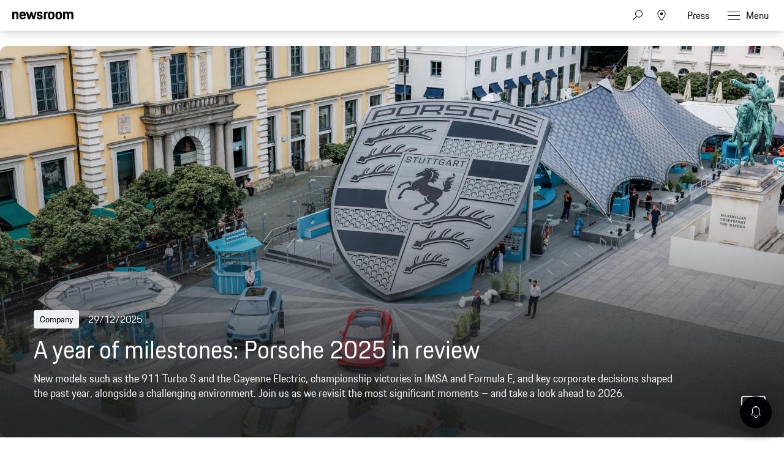

--- FILE ---
content_type: text/html;charset=UTF-8
request_url: https://newsroom.porsche.com/en.html
body_size: 54900
content:
<!DOCTYPE html>
<html lang="en" data-language-tag="en" class="">
<head>
        <!-- Google Tag Manager -->
<script>(function(w,d,s,l,i){w[l]=w[l]||[];w[l].push(

{'gtm.start': new Date().getTime(),event:'gtm.js'}
);var f=d.getElementsByTagName(s)[0],
j=d.createElement(s),dl=l!='dataLayer'?'&l='+l:'';j.async=true;j.src=
'https://www.googletagmanager.com/gtm.js?id='+i+dl;f.parentNode.insertBefore(j,f);
})(window,document,'script','dataLayer','GTM-WCQTVVL');</script>
<!-- End Google Tag Manager -->
        <!--Usercentrics-->
<script>
			var GlobalConsent = GlobalConsent || {};

			//Activate new modal style
			GlobalConsent.NewModalSDK = true;
			GlobalConsent.HideEssentialSDK= true;

			//Set language
			GlobalConsent.Language = 'en';
</script>
<script type="application/javascript" src="https://cookie.porsche.com/?settingsId=ovXob7Z2X" data-custom-sdk="true"></script>
<script type="application/javascript" src="https://www.porsche.com/redesign-scripts/vendor/udg-uc-sdk.min.js" id="ovXob7Z2X" language="en" data-itp="true"></script>
<!-- End Usercentrics-->
<meta charset="utf-8">
<meta http-equiv="X-UA-Compatible" content="IE=edge">
<title>Porsche Newsroom – The Media Portal by Porsche - Porsche Newsroom</title>
<meta name="viewport" content="width=device-width,initial-scale=1,maximum-scale=1">
<meta name="description" content="Visit the Porsche Newsroom for news and backgrounds as well as press releases, photos and videos about Porsche. Explore the world of Porsche!">
<meta name="keywords" content="">
<meta http-equiv="content-language" content="en">
<meta http-equiv="robots" content="index,follow,noodp">
<link rel="canonical" href="https://newsroom.porsche.com/en.html">
<link rel="alternate" hreflang="en" href="http://newsroom.porsche.com/en.html" />
<link rel="alternate" hreflang="de" href="http://newsroom.porsche.com/de.html" />
<link rel="alternate" hreflang="es-ES" href="http://newsroom.porsche.com/es_ES.html" />
<link rel="alternate" hreflang="en-US" href="http://newsroom.porsche.com/en_US.html" />
<link rel="alternate" hreflang="zh" href="http://newsroom.porsche.com/zh.html" />
<link rel="alternate" hreflang="es" href="http://newsroom.porsche.com/es.html" />
<link rel="alternate" hreflang="it" href="http://newsroom.porsche.com/it.html" />
<link rel="alternate" hreflang="en-AU" href="http://newsroom.porsche.com/en_AU.html" />
<link rel="alternate" hreflang="fr" href="http://newsroom.porsche.com/fr.html" />
<link rel="alternate" hreflang="de-CH" href="http://newsroom.porsche.com/de_CH.html" />
<link rel="alternate" hreflang="fr-CH" href="http://newsroom.porsche.com/fr_CH.html" />
<link rel="alternate" hreflang="it-CH" href="http://newsroom.porsche.com/it_CH.html" />
<link rel="alternate" hreflang="ro" href="http://newsroom.porsche.com/ro.html" />
<link rel="alternate" hreflang="cs" href="http://newsroom.porsche.com/cs.html" />
<link rel="alternate" hreflang="en-AE" href="http://newsroom.porsche.com/en_AE.html" />
<meta property="og:title" content="Porsche News &amp; Press – Porsche Newsroom" />
<meta property="og:description" content="Visit the Porsche Newsroom for news and backgrounds as well as press releases, photos and videos about Porsche. Explore the world of Porsche!" />
<meta property="og:type" content="website"/>
<meta property="og:url" content="https://newsroom.porsche.com/en.html"/>
<meta property="og:image" content="https://newsroom.porsche.com/.imaging/mte/porsche-templating-theme/teaser_700x395/dam/pnr/other/thumbnails/pnr_opengraph_111223.jpg/jcr:content/pnr_opengraph_111223.jpg">
<meta itemprop="image" content="https://newsroom.porsche.com/.imaging/mte/porsche-templating-theme/teaser_700x395/dam/pnr/other/thumbnails/pnr_opengraph_111223.jpg/jcr:content/pnr_opengraph_111223.jpg">
<meta property="og:site_name" content="Porsche Newsroom"/>
<meta property="social-count-url" content="https://newsroom.porsche.com/social-media/">
<link rel="apple-touch-icon" href="/dam/jcr:0e3d0d6f-5293-4a90-9fbc-0d17bbc29fc2/apple-touch-icon">
<link rel="apple-touch-icon" sizes="76x76" href="/dam/jcr:e1ec9ff0-bea1-47ba-8bf5-a2c1eca9865d/apple-touch-icon-76x76">
<link rel="apple-touch-icon" sizes="120x120" href="/dam/jcr:8d379cc4-582a-4ce1-a0d3-635c19e417ae/apple-touch-icon-120x120">
<link rel="apple-touch-icon" sizes="152x152" href="">
<link rel="shortcut icon" href="/dam/jcr:e7d45c12-7464-44aa-a1f9-591e00892214/favicon_2024.ico" type="image/x-icon">
<link rel="icon" href="/dam/jcr:e7d45c12-7464-44aa-a1f9-591e00892214/favicon_2024.ico" type="image/x-icon">
<!--[if gt IE 8]><!-->
<link rel="stylesheet" href="/.resources/porsche-templating/css/style.css?a39bad545fd7b88b0d53ab1fb5ab87ef4a2ccb9d"> <!--<![endif]-->
<meta itemprop="logo" content="/.resources/porsche-templating/img/logo.jpg">
<script type="text/javascript" src="/.resources/porsche-templating/js/main.min.js?a39bad545fd7b88b0d53ab1fb5ab87ef4a2ccb9d" async></script>
<!--[if IE 9]>
<link rel="stylesheet" href="/.resources/porsche-templating/css/ie9-hacks.css?a39bad545fd7b88b0d53ab1fb5ab87ef4a2ccb9d">
<script type="text/javascript" src="/.resources/porsche-templating/js/polyfills.min.js?a39bad545fd7b88b0d53ab1fb5ab87ef4a2ccb9d" async></script>
<![endif]-->
<script type="text/javascript">var tableFactsData = [];</script><meta name="twitter:card" content="summary_large_image" />
<meta name="twitter:site" content="@PorscheNewsroom" />
<meta name="twitter:title" content="Porsche News &amp; Press – Porsche Newsroom" />
<meta name="twitter:description" content="Visit the Porsche Newsroom for news and backgrounds as well as press releases, photos and videos about Porsche. Explore the world of Porsche!" />
<meta name="twitter:image" content="https://newsroom.porsche.com/.imaging/mte/porsche-templating-theme/teaser_700x395/dam/pnr/other/thumbnails/pnr_opengraph_111223.jpg/jcr:content/pnr_opengraph_111223.jpg" />
<meta name="twitter:url" content="https://newsroom.porsche.com/en.html" /></head>
<body class=" flag-lg" data-controller="" data-action=""  data-ctx-path="">
        <!-- Google Tag Manager (noscript) -->
<noscript><iframe src="https://www.googletagmanager.com/ns.html?id=GTM-WCQTVVL"
height="0" width="0" style="display:none;visibility:hidden"></iframe></noscript>
<!-- End Google Tag Manager (noscript) -->
<div class="page ">
    <header role="banner" id="page-header" class="page-header">
<div class="header-wrapper">
    <div class="header-container">

        <div class="header-logo header-logo-newsroom">
            <a href="/en.html">

<svg class="logo-newsroom" width="165" height="42" viewBox="0 0 165 42" fill="none" xmlns="http://www.w3.org/2000/svg">
<g clip-path="url(#clip0_2516_68413)">
<path fill-rule="evenodd" clip-rule="evenodd" d="M0 27.3691H7.13455V28.5257H4.17515V38.2042H2.97341V28.5257H0V27.3691ZM8.4087 27.3691H9.58008V31.4183C9.8884 30.7489 10.5319 30.4141 11.4136 30.4141C12.9938 30.4141 13.7412 31.4183 13.7412 33.0596V38.2042H12.5687V33.3811C12.5687 32.0266 12.1587 31.5239 11.1182 31.5239C10.108 31.5239 9.58008 31.9342 9.58008 33.3655V38.2042H8.4087V27.3691ZM16.5254 33.5323H19.7768C19.6892 31.9654 19.2501 31.5239 18.1803 31.5239C17.1689 31.5239 16.6434 31.9654 16.5254 33.5323ZM15.3225 34.3541C15.3225 31.5851 16.2171 30.4129 18.2247 30.4129C20.2311 30.4129 20.905 31.6763 20.905 34.1874V34.4753H16.4951C16.5102 36.8208 17.0229 37.3211 18.2387 37.3211C19.2501 37.3211 19.6752 36.9564 19.806 35.9366H20.8606C20.7146 37.4579 19.9823 38.3265 18.2387 38.3265C16.1727 38.3265 15.3237 37.1988 15.3237 34.3553L15.3225 34.3541ZM25.6664 38.2042L26.0763 27.3691H27.3656L30.4278 36.1334L33.4304 27.3691H34.6462L35.0853 38.2042H33.9151L33.6079 30.1538L30.7805 38.2042H29.9887L27.1321 30.0482L26.8401 38.2042H25.6664ZM37.9127 33.5323H41.1653C41.0777 31.9654 40.6374 31.5239 39.5676 31.5239C38.5574 31.5239 38.0295 31.9654 37.9127 33.5323ZM36.711 34.3541C36.711 31.5851 37.6056 30.4129 39.612 30.4129C41.6196 30.4129 42.2934 31.6763 42.2934 34.1874V34.4753H37.8835C37.8975 36.8208 38.4114 37.3211 39.6272 37.3211C40.6374 37.3211 41.0625 36.9564 41.1945 35.9366H42.249C42.1031 37.4579 41.3696 38.3265 39.6272 38.3265C37.5612 38.3265 36.711 37.1976 36.711 34.3541ZM48.3138 34.3697C48.3138 32.1166 47.8011 31.5239 46.6005 31.5239C45.3252 31.5239 44.8569 32.1946 44.8569 34.3697C44.8569 36.5905 45.3252 37.3211 46.6005 37.3211C47.8455 37.3211 48.3138 36.5905 48.3138 34.3697ZM43.6844 34.3697C43.6844 31.6151 44.593 30.4129 46.541 30.4129C47.376 30.4129 47.9775 30.7333 48.3138 31.3871V27.3691H49.4864V38.203H48.3582V37.1076C47.9915 37.915 47.3468 38.3265 46.395 38.3265C44.4318 38.3265 43.6844 37.1244 43.6844 34.3697ZM51.4776 38.2042V30.5353H52.6501V38.2042H51.4776ZM51.4776 28.8005V27.3703H52.6501V28.8017H51.4776V28.8005ZM58.2454 34.5665L57.2352 34.7189C55.8139 34.918 55.4332 35.4051 55.4332 36.1646C55.4332 36.9408 55.8431 37.3367 56.6781 37.3367C57.6592 37.3367 58.2454 36.7129 58.2454 35.6775V34.5665ZM57.1476 33.7915L58.2454 33.6091V33.1232C58.2454 32.0254 57.9967 31.4783 56.9269 31.4783C55.8875 31.4783 55.5208 31.843 55.5068 32.954H54.437C54.4814 31.3104 55.1109 30.4129 57.0297 30.4129C58.8025 30.4129 59.418 31.4639 59.418 32.9708V38.2042H58.2898V37.2612C58.0119 37.855 57.4104 38.3265 56.4294 38.3265C55.0373 38.3265 54.2606 37.5659 54.2606 36.3014C54.2606 34.6889 55.3304 34.1106 57.1476 33.7915ZM65.8927 28.5257V32.8472H67.9294C69.2328 32.8472 69.7163 32.4381 69.7163 30.6877C69.7163 28.984 69.2328 28.5257 67.9586 28.5257H65.8927ZM64.6781 27.3691H67.9598C70.0538 27.3691 70.9332 28.2534 70.9332 30.6877C70.9332 33.1676 69.8354 33.8982 67.9294 33.8982H65.8927V38.2054H64.6781V27.3691ZM76.5589 34.3697C76.5589 32.1946 76.0742 31.5239 74.8304 31.5239C73.5831 31.5239 73.102 32.1946 73.102 34.3697C73.102 36.5905 73.5831 37.3211 74.8304 37.3211C76.0742 37.3211 76.5589 36.5905 76.5589 34.3697ZM71.9294 34.3697C71.9294 31.6151 72.7341 30.4129 74.8304 30.4129C76.9396 30.4129 77.7302 31.6151 77.7302 34.3697C77.7302 37.1244 76.8952 38.3265 74.8304 38.3265C72.7201 38.3265 71.9294 37.1244 71.9294 34.3697ZM79.3116 32.8173C79.3116 31.3559 80.059 30.5353 81.5235 30.5353H82.6809V31.5995H81.5679C80.8496 31.5995 80.4841 31.9798 80.4841 32.7261V38.2054H79.3116V32.8173ZM83.5895 30.5353H84.5705V28.7081H85.6987V30.5353H87.8674V31.5995H85.6987V35.7999C85.6987 36.8352 86.021 37.1988 86.9448 37.1988H87.8674V38.2042H86.7392C85.2584 38.2042 84.5273 37.4123 84.5273 35.8454V31.5983H83.5895V30.5353ZM92.8776 34.5665L91.8662 34.7189C90.4461 34.918 90.0653 35.4051 90.0653 36.1646C90.0653 36.9408 90.4741 37.3367 91.3091 37.3367C92.2901 37.3367 92.8776 36.7129 92.8776 35.6775V34.5665ZM91.7775 33.7915L92.8776 33.6091V33.1232C92.8776 32.0254 92.6277 31.4783 91.5591 31.4783C90.5173 31.4783 90.1529 31.843 90.1366 32.954H89.068C89.1112 31.3104 89.743 30.4129 91.6607 30.4129C93.4347 30.4129 94.0501 31.4639 94.0501 32.9708V38.2042H92.922V37.2612C92.6428 37.855 92.0426 38.3265 91.0616 38.3265C89.6683 38.3265 88.8928 37.5659 88.8928 36.3014C88.8928 34.6889 89.9614 34.1106 91.7775 33.7915ZM95.983 38.2042V27.3703H97.1555V38.2054L95.983 38.2042ZM106.926 34.3697C106.926 32.1946 106.458 31.5239 105.182 31.5239C103.982 31.5239 103.454 32.1166 103.454 34.3697C103.454 36.5905 103.937 37.3211 105.182 37.3211C106.458 37.3211 106.926 36.5905 106.926 34.3697ZM102.282 27.3691H103.454V31.5095C103.804 30.7777 104.42 30.4129 105.285 30.4129C107.336 30.4129 108.082 31.6151 108.082 34.3697C108.082 37.1244 107.219 38.3265 105.226 38.3265C104.348 38.3265 103.747 37.9918 103.411 37.2456V38.2042H102.282V27.3691ZM109.769 40.3649C110.399 40.3649 110.808 40.0602 111.102 39.1472L111.365 38.281L108.845 30.5365H110.076L111.95 36.5317L113.827 30.5365H114.91L112.083 39.2228C111.628 40.6241 111.189 41.3691 109.783 41.3691H109.196V40.3649H109.769ZM120.389 28.5257V32.8472H122.425C123.729 32.8472 124.213 32.4381 124.213 30.6877C124.213 28.984 123.729 28.5257 122.454 28.5257H120.389ZM119.172 27.3691H122.454C124.549 27.3691 125.43 28.2534 125.43 30.6877C125.43 33.1676 124.33 33.8982 122.425 33.8982H120.389V38.2054H119.172V27.3691ZM131.053 34.3697C131.053 32.1946 130.57 31.5239 129.325 31.5239C128.08 31.5239 127.597 32.1946 127.597 34.3697C127.597 36.5905 128.08 37.3211 129.326 37.3211C130.57 37.3211 131.053 36.5905 131.053 34.3697ZM126.425 34.3697C126.425 31.6151 127.231 30.4129 129.325 30.4129C131.434 30.4129 132.226 31.6151 132.226 34.3697C132.226 37.1244 131.391 38.3265 129.325 38.3265C127.215 38.3265 126.425 37.1244 126.425 34.3697ZM133.806 32.8173C133.806 31.3559 134.553 30.5353 136.019 30.5353H137.176V31.5995H136.063C135.345 31.5995 134.978 31.9798 134.978 32.7261V38.2054H133.807V32.8173H133.806ZM139.125 36.0278C139.228 37.0476 139.666 37.3523 140.619 37.3523C141.675 37.3523 142.011 37.002 142.011 36.2246C142.011 35.4339 141.762 35.236 140.662 34.9624L139.873 34.7645C138.803 34.4921 138.128 33.8982 138.128 32.5737C138.128 31.1124 139.021 30.4129 140.604 30.4129C142.188 30.4129 143.051 31.0368 143.066 32.8173H141.997C141.939 31.7375 141.528 31.4783 140.604 31.4783C139.565 31.4783 139.256 31.843 139.256 32.5737C139.256 33.2276 139.521 33.5479 140.459 33.7915L141.235 33.9882C142.626 34.3397 143.155 35.008 143.155 36.2258C143.155 37.4891 142.436 38.3265 140.576 38.3265C138.7 38.3265 138.172 37.3679 138.056 36.0278H139.125ZM144.4 34.3541C144.4 31.5995 145.233 30.4129 147.284 30.4129C149.087 30.4129 149.804 31.4327 149.952 33.3799H148.836C148.676 31.9498 148.28 31.5239 147.24 31.5239C146.024 31.5239 145.571 32.179 145.571 34.3553C145.571 36.6829 146.039 37.3211 147.241 37.3211C148.28 37.3211 148.736 36.8196 148.836 35.2984H149.952C149.82 37.4891 148.926 38.3265 147.285 38.3265C145.204 38.3265 144.4 37.2144 144.4 34.3541ZM151.504 27.3691H152.676V31.4183C152.983 30.7489 153.628 30.4141 154.506 30.4141C156.089 30.4141 156.836 31.4183 156.836 33.0596V38.2042H155.664V33.3811C155.664 32.0266 155.255 31.5239 154.214 31.5239C153.203 31.5239 152.676 31.9342 152.676 33.3655V38.2042H151.504V27.3691ZM159.62 33.5323H162.872C162.784 31.9654 162.345 31.5239 161.275 31.5239C160.263 31.5239 159.737 31.9654 159.619 33.5323H159.62ZM158.418 34.3541C158.418 31.5851 159.312 30.4129 161.32 30.4129C163.326 30.4129 164 31.6763 164 34.1874V34.4753H159.59C159.604 36.8208 160.117 37.3211 161.334 37.3211C162.345 37.3211 162.77 36.9564 162.901 35.9366H163.956C163.81 37.4579 163.076 38.3265 161.334 38.3265C159.268 38.3265 158.419 37.1988 158.419 34.3553L158.418 34.3541Z" fill="black"/>
<path fill-rule="evenodd" clip-rule="evenodd" d="M0 22.0396V1.30461H5.128V3.73361C5.819 1.96261 7.446 0.975609 10.05 0.975609C14.73 0.975609 16.479 3.60861 16.479 8.58661V22.0406H11.068V9.77961C11.068 6.61161 10.376 5.70561 8.26 5.70561C6.021 5.70561 5.37 6.61161 5.37 9.77861V22.0386H0V22.0396ZM28.136 22.3696C21.586 22.3696 19.306 19.5316 19.306 11.7546C19.306 4.01961 21.666 0.974609 27.932 0.974609C34.444 0.974609 36.152 4.43161 36.152 11.7136V12.7836H24.678C24.758 17.5966 25.573 18.3376 28.095 18.3376C30.13 18.3376 30.985 17.7616 31.188 15.6626H35.989C35.664 19.7776 33.426 22.3696 28.136 22.3696ZM28.014 5.45961C26.061 5.45961 25.044 5.99461 24.759 9.24561H31.066C30.863 6.15961 30.048 5.45961 28.014 5.45961ZM42.512 22.0396L36.531 1.30461H42.105L45.483 14.7996L49.308 1.30361H53.54L57.324 14.7996L60.742 1.30361H65.584L59.562 22.0406H54.598L50.976 10.5196L47.598 22.0396H42.512ZM65.882 15.7456H70.682C70.804 17.9256 71.578 18.5016 73.652 18.5016C75.892 18.5016 76.38 17.8436 76.38 16.4036C76.38 14.9636 75.85 14.6346 73.775 14.2236L71.252 13.7296C68.159 13.1126 65.962 11.3016 65.962 7.35261C65.962 3.03261 68.73 0.975609 73.652 0.975609C79.187 0.975609 81.181 3.11461 81.181 8.01061H76.501C76.38 5.83061 75.769 5.29561 73.775 5.29561C71.7 5.29561 71.09 5.74761 71.09 7.26961C71.09 8.58661 71.619 9.12161 73.856 9.57461L76.38 10.0676C79.92 10.7676 81.507 12.7416 81.507 16.2396C81.507 19.8596 79.635 22.3696 73.491 22.3696C67.142 22.3696 66.084 19.4896 65.881 15.7456H65.882ZM84.558 22.0406V8.46261C84.558 3.40261 86.593 1.30361 91.638 1.30361H95.058V5.78961H92.37C90.62 5.78961 89.929 6.48961 89.929 8.25761V22.0416H84.557L84.558 22.0406ZM104.712 22.3696C98.079 22.3696 95.882 19.7356 95.882 11.6726C95.882 3.44261 98.202 0.975609 104.712 0.975609C111.224 0.975609 113.543 3.69061 113.543 11.6726C113.543 19.7356 111.344 22.3696 104.712 22.3696ZM104.712 18.2146C107.358 18.2146 108.05 17.3086 108.05 11.6726C108.05 6.44761 107.358 5.62461 104.712 5.62461C102.109 5.62461 101.335 6.44761 101.335 11.6726C101.335 17.3496 102.109 18.2146 104.712 18.2146ZM124.896 22.3696C118.264 22.3696 116.066 19.7356 116.066 11.6726C116.066 3.44261 118.386 0.975609 124.896 0.975609C131.406 0.975609 133.726 3.69061 133.726 11.6726C133.726 19.7356 131.528 22.3696 124.896 22.3696ZM124.896 18.2146C127.541 18.2146 128.233 17.3086 128.233 11.6726C128.233 6.44761 127.541 5.62461 124.896 5.62461C122.292 5.62461 121.518 6.44761 121.518 11.6726C121.518 17.3496 122.292 18.2146 124.896 18.2146ZM136.495 22.0406V1.30361H141.622V3.73261C142.314 1.96261 143.942 0.975609 146.546 0.975609C149.516 0.975609 151.306 2.04561 152.243 4.14261C152.935 2.16861 154.847 0.975609 157.655 0.975609C162.334 0.975609 164.085 3.60861 164.085 8.58661V22.0406H158.672V9.77961C158.672 6.61161 157.98 5.70561 155.864 5.70561C153.708 5.70561 152.975 6.48761 152.975 9.44961V22.0396H147.563V9.77961C147.563 6.61161 146.871 5.70561 144.755 5.70561C142.599 5.70561 141.866 6.48761 141.866 9.44961V22.0396L136.495 22.0406Z" fill="black"/>
</g>
<defs>
<clipPath id="clip0_2516_68413">
<rect width="165" height="42" fill="white"/>
</clipPath>
</defs>
</svg>
<svg width="148" height="20" viewBox="0 0 148 20" fill="none" xmlns="http://www.w3.org/2000/svg" class="logo-newsroom-plain">
    <path fill-rule="evenodd" clip-rule="evenodd" d="M0 18.9207V0.2952H4.6152V2.4759C5.2371 0.8874 6.7014 0 9.045 0C13.257 0 14.8311 2.3652 14.8311 6.8364V18.9207H9.9612V7.9083C9.9612 5.0634 9.3384 4.2498 7.434 4.2498C5.4189 4.2498 4.833 5.0634 4.833 7.9083V18.9207H0ZM25.3224 19.2168C19.4274 19.2168 17.3754 16.6671 17.3754 9.6822C17.3754 2.7342 19.4994 0 25.1388 0C30.9996 0 32.5368 3.105 32.5368 9.6453V10.6056H22.2102C22.2822 14.9292 23.0157 15.5952 25.2855 15.5952C27.117 15.5952 27.8865 15.0777 28.0692 13.1922H32.3901C32.0976 16.8885 30.0834 19.2168 25.3224 19.2168ZM25.2126 4.0284C23.4549 4.0284 22.5396 4.5081 22.2831 7.4286H27.9594C27.7767 4.6566 27.0432 4.0284 25.2126 4.0284ZM38.2608 18.9207L32.8779 0.2952H37.8945L40.9347 12.4173L44.3772 0.2934H48.186L51.5916 12.4164L54.6678 0.2934H59.0256L53.6058 18.9198H49.1382L45.8784 8.5734L42.8382 18.9207H38.2608ZM59.2938 13.2669H63.6138C63.7236 15.2253 64.4202 15.7419 66.2868 15.7419C68.3028 15.7419 68.742 15.1515 68.742 13.8573C68.742 12.564 68.265 12.2688 66.3975 11.8989L64.1268 11.4561C61.3431 10.9017 59.3658 9.2754 59.3658 5.7285C59.3658 1.8477 61.857 0 66.2868 0C71.2683 0 73.0629 1.9215 73.0629 6.318H68.8509C68.742 4.3605 68.1921 3.8799 66.3975 3.8799C64.53 3.8799 63.981 4.2867 63.981 5.6529C63.981 6.8364 64.4571 7.317 66.4704 7.7229L68.742 8.1666C71.928 8.7948 73.3563 10.5696 73.3563 13.7106C73.3563 16.9623 71.6715 19.2168 66.1419 19.2168C60.4278 19.2168 59.4756 16.6293 59.2929 13.2678L59.2938 13.2669ZM76.1022 18.9207V6.7257C76.1022 2.1807 77.9337 0.2952 82.4742 0.2952H85.5522V4.3236H83.133C81.558 4.3236 80.9361 4.9518 80.9361 6.5403V18.9207H76.1022ZM94.2408 19.2168C88.2711 19.2168 86.2938 16.8516 86.2938 9.6084C86.2938 2.2167 88.3818 0 94.2408 0C100.102 0 102.189 2.439 102.189 9.6084C102.189 16.8516 100.21 19.2168 94.2408 19.2168ZM94.2408 15.4845C96.6222 15.4845 97.245 14.6709 97.245 9.6084C97.245 4.9149 96.6222 4.176 94.2408 4.176C91.8981 4.176 91.2015 4.9149 91.2015 9.6084C91.2015 14.7078 91.8981 15.4845 94.2408 15.4845ZM112.406 19.2168C106.438 19.2168 104.459 16.8516 104.459 9.6084C104.459 2.2167 106.547 0 112.406 0C118.265 0 120.353 2.439 120.353 9.6084C120.353 16.8516 118.375 19.2168 112.406 19.2168ZM112.406 15.4845C114.787 15.4845 115.41 14.6709 115.41 9.6084C115.41 4.9149 114.787 4.176 112.406 4.176C110.063 4.176 109.366 4.9149 109.366 9.6084C109.366 14.7078 110.063 15.4845 112.406 15.4845ZM122.845 18.9207V0.2952H127.46V2.4759C128.083 0.8865 129.548 0 131.891 0C134.564 0 136.175 0.9612 137.019 2.8449C137.641 1.0719 139.362 0 141.89 0C146.101 0 147.677 2.3652 147.677 6.8364V18.9207H142.805V7.9083C142.805 5.0634 142.182 4.2498 140.278 4.2498C138.337 4.2498 137.678 4.9518 137.678 7.6122V18.9207H132.807V7.9083C132.807 5.0634 132.184 4.2498 130.28 4.2498C128.339 4.2498 127.679 4.9518 127.679 7.6122V18.9207H122.845Z" fill="#010205"/>
</svg>                </a>
        </div>


        <div class="header-logo header-logo-wordmark">
            <a href="/en.html">
<svg width="234" height="17" viewBox="0 0 234 17" fill="none" xmlns="http://www.w3.org/2000/svg"><path d="M26.36 12.5728C28.9253 12.5728 30.3067 11.1915 30.3067 8.62613V4.7328C30.3067 2.16747 28.9253 0.786133 26.36 0.786133H0.119995V16.7861H3.74666V12.5728H26.36ZM26.68 4.94613V8.4128C26.68 8.8288 26.456 9.0528 26.04 9.0528H3.74666V4.30613H26.04C26.456 4.30613 26.68 4.53013 26.68 4.94613ZM38.4133 16.7861C35.848 16.7861 34.4667 15.4048 34.4667 12.8395V4.7328C34.4667 2.16747 35.848 0.786133 38.4133 0.786133H60.12C62.6853 0.786133 64.0667 2.16747 64.0667 4.7328V12.8395C64.0667 15.4048 62.6853 16.7861 60.12 16.7861H38.4133ZM59.8 13.2661C60.216 13.2661 60.44 13.0421 60.44 12.6261V4.94613C60.44 4.53013 60.216 4.30613 59.8 4.30613H38.7333C38.3173 4.30613 38.0933 4.53013 38.0933 4.94613V12.6261C38.0933 13.0421 38.3173 13.2661 38.7333 13.2661H59.8ZM94.84 11.3461C96.965 12.2399 98.4588 14.3381 98.4667 16.7861H94.84C94.84 13.9061 93.5067 12.5728 90.6267 12.5728H71.9067V16.7861H68.28V0.786133H94.52C97.0853 0.786133 98.4667 2.16747 98.4667 4.7328V7.40693C98.4667 9.86347 97.2 11.2341 94.84 11.3461ZM94.2 9.0528C94.616 9.0528 94.84 8.8288 94.84 8.4128V4.94613C94.84 4.53013 94.616 4.30613 94.2 4.30613H71.9067V9.0528H94.2ZM102.467 4.7328C102.467 2.16747 103.848 0.786133 106.413 0.786133H132.12V3.7728H106.733C106.317 3.7728 106.093 3.9968 106.093 4.4128V6.6528C106.093 7.0688 106.317 7.2928 106.733 7.2928H128.707C131.272 7.2928 132.653 8.67413 132.653 11.2395V12.8395C132.653 15.4048 131.272 16.7861 128.707 16.7861H103V13.7995H128.387C128.803 13.7995 129.027 13.5755 129.027 13.1595V10.9195C129.027 10.5035 128.803 10.2795 128.387 10.2795H106.413C103.848 10.2795 102.467 8.89813 102.467 6.3328V4.7328ZM136.76 4.7328C136.76 2.16747 138.141 0.786133 140.707 0.786133H165.773V4.30613H141.027C140.611 4.30613 140.387 4.53013 140.387 4.94613V12.6261C140.387 13.0421 140.611 13.2661 141.027 13.2661H165.773V16.7861H140.707C138.141 16.7861 136.76 15.4048 136.76 12.8395V4.7328ZM198.413 0.786133V16.7861H194.787V10.5461H173.613V16.7861H169.987V0.786133H173.613V7.02613H194.787V0.786133H198.413ZM206.307 3.7728V7.2928H233.88V10.2795H206.307V13.7995H233.88V16.7861H202.68V0.786133H233.88V3.7728H206.307Z" fill="#010205"/></svg>                </a>
        </div>


        <div class="header-navigation">
            <input type="checkbox" id="mobile-menu-toggle" class="mobile-menu-toggle menu-toggle is-visuallyhidden">
            <input type="checkbox" id="account-flyout-toggle" class="account-flyout-toggle menu-toggle is-visuallyhidden">
            <input type="checkbox" id="search-flyout-toggle" class="search-flyout-toggle menu-toggle is-visuallyhidden">
            <input type="checkbox" id="language-flyout-toggle" class="language-flyout-toggle menu-toggle is-visuallyhidden">
            <input type="checkbox" id="press-flyout-toggle" class="press-flyout-toggle menu-toggle is-visuallyhidden">
            <input type="radio" id="sub-reset" name="submenu" value="0" class="is-visuallyhidden" autocomplete="off">
            <div class="component-navigation" role="navigation">
                <nav class="menu-wrapper">
                        <ul class="flat menu top-level" role="menu">
                                <li role="menuitem"  aria-haspopup="true">
                                        <div class="label">
                                            <a href="/en/products.html"
                                               title="Products"
                                                    
                                                    
                                            >
                                                <span class="inner-label">Products</span>
                                            </a>
                                                <label for="sub-products" class="arrow-sub">
<svg width="100%" height="100%" viewBox="0 0 24 24" fill="none" xmlns="http://www.w3.org/2000/svg">
    <path d="M15.1214 11.9966L9.64395 5.50001L8.87547 6.14175L13.8145 11.9997L8.87499 17.8583L9.64347 18.5L15.1187 12.0061L15.125 12.0008L15.1241 11.9997L15.1245 11.9992L15.1214 11.9966Z" fill="#010205"/>
</svg>
                                                </label>
                                        </div>
                                        <input type="radio" id="sub-products" name="submenu"
                                               value="1"
                                               class="sub-check is-visuallyhidden" autocomplete="off">
                                        <ul class="flat menu sub-level" aria-label="submenu">
                                            <li role="menuitem" class="menu-title">
                                                <label for="sub-reset" class="arrow-back">
<svg width="100%" height="100%" viewBox="0 0 24 24" fill="none" xmlns="http://www.w3.org/2000/svg">
    <path d="M8.87857 12.0034L14.3561 18.5L15.1245 17.8582L10.1855 12.0003L15.125 6.14175L14.3565 5.5L8.88129 11.9939L8.875 11.9992L8.87593 12.0003L8.87547 12.0008L8.87857 12.0034Z" fill="#010205"/>
</svg>
                                                </label>
                                                <a href="/en/products.html"
                                                   class="label"
                                                        
                                                   title="Products">Products</a>
                                            </li>
                                                <li role="menuitem">
                                                    <a href="/en/products/718.html"
                                                       class="label"
                                                            
                                                       title="718">718</a>
                                                </li>
                                                <li role="menuitem">
                                                    <a href="/en/products/911.html"
                                                       class="label"
                                                            
                                                       title="911">911</a>
                                                </li>
                                                <li role="menuitem">
                                                    <a href="/en/products/cayenne.html"
                                                       class="label"
                                                            
                                                       title="Cayenne">Cayenne</a>
                                                </li>
                                                <li role="menuitem">
                                                    <a href="/en/products/macan.html"
                                                       class="label"
                                                            
                                                       title="Macan">Macan</a>
                                                </li>
                                                <li role="menuitem">
                                                    <a href="/en/products/panamera.html"
                                                       class="label"
                                                            
                                                       title="Panamera">Panamera</a>
                                                </li>
                                                <li role="menuitem">
                                                    <a href="/en/products/taycan.html"
                                                       class="label"
                                                            
                                                       title="Taycan">Taycan</a>
                                                </li>
                                                <li role="menuitem">
                                                    <a href="/en/products/international-events.html"
                                                       class="label"
                                                            
                                                       title="International Events">International Events</a>
                                                </li>
                                        </ul>
                                </li>
                                <li role="menuitem"  aria-haspopup="true">
                                        <div class="label">
                                            <a href="/en/innovation.html"
                                               title="Innovation"
                                                    
                                                    
                                            >
                                                <span class="inner-label">Innovation</span>
                                            </a>
                                                <label for="sub-innovation" class="arrow-sub">
<svg width="100%" height="100%" viewBox="0 0 24 24" fill="none" xmlns="http://www.w3.org/2000/svg">
    <path d="M15.1214 11.9966L9.64395 5.50001L8.87547 6.14175L13.8145 11.9997L8.87499 17.8583L9.64347 18.5L15.1187 12.0061L15.125 12.0008L15.1241 11.9997L15.1245 11.9992L15.1214 11.9966Z" fill="#010205"/>
</svg>
                                                </label>
                                        </div>
                                        <input type="radio" id="sub-innovation" name="submenu"
                                               value="1"
                                               class="sub-check is-visuallyhidden" autocomplete="off">
                                        <ul class="flat menu sub-level" aria-label="submenu">
                                            <li role="menuitem" class="menu-title">
                                                <label for="sub-reset" class="arrow-back">
<svg width="100%" height="100%" viewBox="0 0 24 24" fill="none" xmlns="http://www.w3.org/2000/svg">
    <path d="M8.87857 12.0034L14.3561 18.5L15.1245 17.8582L10.1855 12.0003L15.125 6.14175L14.3565 5.5L8.88129 11.9939L8.875 11.9992L8.87593 12.0003L8.87547 12.0008L8.87857 12.0034Z" fill="#010205"/>
</svg>
                                                </label>
                                                <a href="/en/innovation.html"
                                                   class="label"
                                                        
                                                   title="Innovation">Innovation</a>
                                            </li>
                                                <li role="menuitem">
                                                    <a href="/en/innovation/engineering.html"
                                                       class="label"
                                                            
                                                       title="Engineering">Engineering</a>
                                                </li>
                                                <li role="menuitem">
                                                    <a href="/en/innovation/digital-deep-tech.html"
                                                       class="label"
                                                            
                                                       title="Digital">Digital</a>
                                                </li>
                                                <li role="menuitem">
                                                    <a href="/en/innovation/porsche-efuels.html"
                                                       class="label"
                                                            
                                                       title="eFuels">eFuels</a>
                                                </li>
                                        </ul>
                                </li>
                                <li role="menuitem"  aria-haspopup="true">
                                        <div class="label">
                                            <a href="/en/motorsports.html"
                                               title="Motorsports"
                                                    
                                                    
                                            >
                                                <span class="inner-label">Motorsports</span>
                                            </a>
                                                <label for="sub-motorsports" class="arrow-sub">
<svg width="100%" height="100%" viewBox="0 0 24 24" fill="none" xmlns="http://www.w3.org/2000/svg">
    <path d="M15.1214 11.9966L9.64395 5.50001L8.87547 6.14175L13.8145 11.9997L8.87499 17.8583L9.64347 18.5L15.1187 12.0061L15.125 12.0008L15.1241 11.9997L15.1245 11.9992L15.1214 11.9966Z" fill="#010205"/>
</svg>
                                                </label>
                                        </div>
                                        <input type="radio" id="sub-motorsports" name="submenu"
                                               value="1"
                                               class="sub-check is-visuallyhidden" autocomplete="off">
                                        <ul class="flat menu sub-level" aria-label="submenu">
                                            <li role="menuitem" class="menu-title">
                                                <label for="sub-reset" class="arrow-back">
<svg width="100%" height="100%" viewBox="0 0 24 24" fill="none" xmlns="http://www.w3.org/2000/svg">
    <path d="M8.87857 12.0034L14.3561 18.5L15.1245 17.8582L10.1855 12.0003L15.125 6.14175L14.3565 5.5L8.88129 11.9939L8.875 11.9992L8.87593 12.0003L8.87547 12.0008L8.87857 12.0034Z" fill="#010205"/>
</svg>
                                                </label>
                                                <a href="/en/motorsports.html"
                                                   class="label"
                                                        
                                                   title="Motorsports">Motorsports</a>
                                            </li>
                                                <li role="menuitem">
                                                    <a href="/en/motorsports/formula-e.html"
                                                       class="label"
                                                            
                                                       title="Formula E">Formula E</a>
                                                </li>
                                                <li role="menuitem">
                                                    <a href="/en/motorsports/hypercar-gtp.html"
                                                       class="label"
                                                            
                                                       title="Hypercar and GTP">Hypercar and GTP</a>
                                                </li>
                                                <li role="menuitem">
                                                    <a href="/en/motorsports/media-guide.html"
                                                       class="label"
                                                            
                                                       title="GT Customer Sports">GT Customer Sports</a>
                                                </li>
                                                <li role="menuitem">
                                                    <a href="/en/motorsports/esports-racing.html"
                                                       class="label"
                                                            
                                                       title="Esports Racing">Esports Racing</a>
                                                </li>
                                                <li role="menuitem">
                                                    <a href="/en/motorsports/motorsport-of-the-future.html"
                                                       class="label"
                                                            
                                                       title="Motorsport of the Future">Motorsport of the Future</a>
                                                </li>
                                        </ul>
                                </li>
                                <li role="menuitem"  aria-haspopup="true">
                                        <div class="label">
                                            <a href="/en/company.html"
                                               title="Company"
                                                    
                                                    
                                            >
                                                <span class="inner-label">Company</span>
                                            </a>
                                                <label for="sub-company" class="arrow-sub">
<svg width="100%" height="100%" viewBox="0 0 24 24" fill="none" xmlns="http://www.w3.org/2000/svg">
    <path d="M15.1214 11.9966L9.64395 5.50001L8.87547 6.14175L13.8145 11.9997L8.87499 17.8583L9.64347 18.5L15.1187 12.0061L15.125 12.0008L15.1241 11.9997L15.1245 11.9992L15.1214 11.9966Z" fill="#010205"/>
</svg>
                                                </label>
                                        </div>
                                        <input type="radio" id="sub-company" name="submenu"
                                               value="1"
                                               class="sub-check is-visuallyhidden" autocomplete="off">
                                        <ul class="flat menu sub-level" aria-label="submenu">
                                            <li role="menuitem" class="menu-title">
                                                <label for="sub-reset" class="arrow-back">
<svg width="100%" height="100%" viewBox="0 0 24 24" fill="none" xmlns="http://www.w3.org/2000/svg">
    <path d="M8.87857 12.0034L14.3561 18.5L15.1245 17.8582L10.1855 12.0003L15.125 6.14175L14.3565 5.5L8.88129 11.9939L8.875 11.9992L8.87593 12.0003L8.87547 12.0008L8.87857 12.0034Z" fill="#010205"/>
</svg>
                                                </label>
                                                <a href="/en/company.html"
                                                   class="label"
                                                        
                                                   title="Company">Company</a>
                                            </li>
                                                <li role="menuitem">
                                                    <a href="/en/company/porsche-at-a-glance.html"
                                                       class="label"
                                                            
                                                       title="Porsche at a Glance">Porsche at a Glance</a>
                                                </li>
                                                <li role="menuitem">
                                                    <a href="/en/company/executive-board-porsche-ag.html"
                                                       class="label"
                                                            
                                                       title="Executive Board">Executive Board</a>
                                                </li>
                                                <li role="menuitem">
                                                    <a href="/en/company/locations.html"
                                                       class="label"
                                                            
                                                       title="Locations">Locations</a>
                                                </li>
                                                <li role="menuitem">
                                                    <a href="https://newsroom.porsche.com/en/annual-sustainability-report/"
                                                       class="label"
                                                            
                                                       title="Annual & Sustainability Report">Annual & Sustainability Report</a>
                                                </li>
                                                <li role="menuitem">
                                                    <a href="/en/company/employees-society.html"
                                                       class="label"
                                                            
                                                       title="Employees & Society">Employees & Society</a>
                                                </li>
                                                <li role="menuitem">
                                                    <a href="/en/company/finance.html"
                                                       class="label"
                                                            
                                                       title="Finance">Finance</a>
                                                </li>
                                                <li role="menuitem">
                                                    <a href="/en/company/production.html"
                                                       class="label"
                                                            
                                                       title="Production">Production</a>
                                                </li>
                                                <li role="menuitem">
                                                    <a href="/en/company/sales.html"
                                                       class="label"
                                                            
                                                       title="Sales">Sales</a>
                                                </li>
                                                <li role="menuitem">
                                                    <a href="/en/company/porsche-and-start-ups.html"
                                                       class="label"
                                                            
                                                       title="Porsche & Start-ups">Porsche & Start-ups</a>
                                                </li>
                                        </ul>
                                </li>
                                <li role="menuitem"  aria-haspopup="true">
                                        <div class="label">
                                            <a href="/en/history.html"
                                               title="History"
                                                    
                                                    
                                            >
                                                <span class="inner-label">History</span>
                                            </a>
                                                <label for="sub-history" class="arrow-sub">
<svg width="100%" height="100%" viewBox="0 0 24 24" fill="none" xmlns="http://www.w3.org/2000/svg">
    <path d="M15.1214 11.9966L9.64395 5.50001L8.87547 6.14175L13.8145 11.9997L8.87499 17.8583L9.64347 18.5L15.1187 12.0061L15.125 12.0008L15.1241 11.9997L15.1245 11.9992L15.1214 11.9966Z" fill="#010205"/>
</svg>
                                                </label>
                                        </div>
                                        <input type="radio" id="sub-history" name="submenu"
                                               value="1"
                                               class="sub-check is-visuallyhidden" autocomplete="off">
                                        <ul class="flat menu sub-level" aria-label="submenu">
                                            <li role="menuitem" class="menu-title">
                                                <label for="sub-reset" class="arrow-back">
<svg width="100%" height="100%" viewBox="0 0 24 24" fill="none" xmlns="http://www.w3.org/2000/svg">
    <path d="M8.87857 12.0034L14.3561 18.5L15.1245 17.8582L10.1855 12.0003L15.125 6.14175L14.3565 5.5L8.88129 11.9939L8.875 11.9992L8.87593 12.0003L8.87547 12.0008L8.87857 12.0034Z" fill="#010205"/>
</svg>
                                                </label>
                                                <a href="/en/history.html"
                                                   class="label"
                                                        
                                                   title="History">History</a>
                                            </li>
                                                <li role="menuitem">
                                                    <a href="/en/history/heritage.html"
                                                       class="label"
                                                            
                                                       title="Heritage">Heritage</a>
                                                </li>
                                                <li role="menuitem">
                                                    <a href="/en/history/porsche-museum.html"
                                                       class="label"
                                                            
                                                       title="Porsche Museum">Porsche Museum</a>
                                                </li>
                                        </ul>
                                </li>
                                <li role="menuitem"  aria-haspopup="true">
                                        <div class="label">
                                            <a href="/en/sustainability.html"
                                               title="Sustainability"
                                                    
                                                    
                                            >
                                                <span class="inner-label">Sustainability</span>
                                            </a>
                                                <label for="sub-sustainability" class="arrow-sub">
<svg width="100%" height="100%" viewBox="0 0 24 24" fill="none" xmlns="http://www.w3.org/2000/svg">
    <path d="M15.1214 11.9966L9.64395 5.50001L8.87547 6.14175L13.8145 11.9997L8.87499 17.8583L9.64347 18.5L15.1187 12.0061L15.125 12.0008L15.1241 11.9997L15.1245 11.9992L15.1214 11.9966Z" fill="#010205"/>
</svg>
                                                </label>
                                        </div>
                                        <input type="radio" id="sub-sustainability" name="submenu"
                                               value="1"
                                               class="sub-check is-visuallyhidden" autocomplete="off">
                                        <ul class="flat menu sub-level" aria-label="submenu">
                                            <li role="menuitem" class="menu-title">
                                                <label for="sub-reset" class="arrow-back">
<svg width="100%" height="100%" viewBox="0 0 24 24" fill="none" xmlns="http://www.w3.org/2000/svg">
    <path d="M8.87857 12.0034L14.3561 18.5L15.1245 17.8582L10.1855 12.0003L15.125 6.14175L14.3565 5.5L8.88129 11.9939L8.875 11.9992L8.87593 12.0003L8.87547 12.0008L8.87857 12.0034Z" fill="#010205"/>
</svg>
                                                </label>
                                                <a href="/en/sustainability.html"
                                                   class="label"
                                                        
                                                   title="Sustainability">Sustainability</a>
                                            </li>
                                                <li role="menuitem">
                                                    <a href="https://newsroom.porsche.com/en/annual-sustainability-report/"
                                                       class="label"
                                                            
                                                       title="Annual & Sustainability Report">Annual & Sustainability Report</a>
                                                </li>
                                                <li role="menuitem">
                                                    <a href="/en/sustainability/human-rights-in-the-porsche-group.html"
                                                       class="label"
                                                            
                                                       title="Human Rights in the Porsche Group">Human Rights in the Porsche Group</a>
                                                </li>
                                                <li role="menuitem">
                                                    <a href="/dam/jcr:01dca2f3-6c2c-4bcd-b048-485ed02c6fac/UKMSA%20Statement%20GJ%202024_EN_final.pdf"
                                                       class="label"
                                                            
                                                       title="Slavery and Human Trafficking Statement ">Slavery and Human Trafficking Statement </a>
                                                </li>
                                                <li role="menuitem">
                                                    <a href="/dam/jcr:bceb4baf-5e2d-4393-a20f-a838174bb558/ESG%20Addendum%202024_Porsche%20AG_EN.pdf"
                                                       class="label"
                                                            
                                                       title="ESG Addendum">ESG Addendum</a>
                                                </li>
                                        </ul>
                                </li>
                                <li role="menuitem"  aria-haspopup="true">
                                        <div class="label">
                                            <a href="/en/sports-society.html"
                                               title="Sports & Society"
                                                    
                                                    
                                            >
                                                <span class="inner-label">Sports & Society</span>
                                            </a>
                                                <label for="sub-sports & society" class="arrow-sub">
<svg width="100%" height="100%" viewBox="0 0 24 24" fill="none" xmlns="http://www.w3.org/2000/svg">
    <path d="M15.1214 11.9966L9.64395 5.50001L8.87547 6.14175L13.8145 11.9997L8.87499 17.8583L9.64347 18.5L15.1187 12.0061L15.125 12.0008L15.1241 11.9997L15.1245 11.9992L15.1214 11.9966Z" fill="#010205"/>
</svg>
                                                </label>
                                        </div>
                                        <input type="radio" id="sub-sports & society" name="submenu"
                                               value="1"
                                               class="sub-check is-visuallyhidden" autocomplete="off">
                                        <ul class="flat menu sub-level" aria-label="submenu">
                                            <li role="menuitem" class="menu-title">
                                                <label for="sub-reset" class="arrow-back">
<svg width="100%" height="100%" viewBox="0 0 24 24" fill="none" xmlns="http://www.w3.org/2000/svg">
    <path d="M8.87857 12.0034L14.3561 18.5L15.1245 17.8582L10.1855 12.0003L15.125 6.14175L14.3565 5.5L8.88129 11.9939L8.875 11.9992L8.87593 12.0003L8.87547 12.0008L8.87857 12.0034Z" fill="#010205"/>
</svg>
                                                </label>
                                                <a href="/en/sports-society.html"
                                                   class="label"
                                                        
                                                   title="Sports & Society">Sports & Society</a>
                                            </li>
                                                <li role="menuitem">
                                                    <a href="/en/sports-society/golf.html"
                                                       class="label"
                                                            
                                                       title="Golf">Golf</a>
                                                </li>
                                                <li role="menuitem">
                                                    <a href="/en/sports-society/tennis.html"
                                                       class="label"
                                                            
                                                       title="Tennis">Tennis</a>
                                                </li>
                                                <li role="menuitem">
                                                    <a href="/en/sports-society/culture.html"
                                                       class="label"
                                                            
                                                       title="Culture">Culture</a>
                                                </li>
                                                <li role="menuitem">
                                                    <a href="/en/sports-society/brand-ambassadors.html"
                                                       class="label"
                                                            
                                                       title="Brand Ambassadors">Brand Ambassadors</a>
                                                </li>
                                        </ul>
                                </li>
                                <li role="menuitem">
                                        <div class="label">
                                            <a href="/en/scene-passion.html"
                                                    
                                               title="Scene & Passion">
                                                <span class="inner-label">Scene & Passion</span>
                                            </a>
                                        </div>
                                </li>
                        </ul>
                    <ul class="flat menu top-level" role="menu">
                            <li role="menuitem">
                                <div class="label">
                                    <a href="https://newstv.porsche.com/en/" title="NewsTV">
                                        <span class="inner-label">NewsTV</span>
                                    </a>
                                </div>
                            </li>
                    </ul>
                </nav>

                <ul class="flat options">
                    <li class="is-hidden">
                        <a href="/en/media-cart.html" class="cart-items">
                            <span class="cart-amount">0</span>
<svg width="100%" height="100%" viewBox="0 0 24 24" fill="none" xmlns="http://www.w3.org/2000/svg"><path d="M20 13.1426V17.1426C20 18.2471 19.1046 19.1426 18 19.1426H6C4.89543 19.1426 4 18.2471 4 17.1426V13.1426H5V17.1426C5 17.6554 5.38604 18.0781 5.88338 18.1359L6 18.1426H18C18.5128 18.1426 18.9355 17.7565 18.9933 17.2592L19 17.1426V13.1426H20Z" fill="#010205"/></svg>                        </a>
                    </li>
                    <li class="toggle-search">
                        <input type="checkbox" id="search" class="is-visuallyhidden">
                        <label for="search-flyout-toggle" class="toggle">
<svg width="100%" height="100%" viewBox="0 0 24 24" fill="none" xmlns="http://www.w3.org/2000/svg">
    <path d="M14.0022 3.5C17.3137 3.5 19.9996 6.187 19.9996 9.5C19.9996 12.813 17.3137 15.5 14.0022 15.5C12.6677 15.5 11.4348 15.0636 10.4384 14.3258L4.42976 20.3337L3.72266 19.6266L9.68492 13.6642C8.64471 12.585 8.00482 11.1171 8.00482 9.5C8.00482 6.187 10.6906 3.5 14.0022 3.5ZM14.0022 4.5C11.2464 4.5 9.00438 6.743 9.00438 9.5C9.00438 12.257 11.2464 14.5 14.0022 14.5C16.758 14.5 19 12.257 19 9.5C19 6.743 16.758 4.5 14.0022 4.5Z" fill="#010205"/>
</svg>
                        </label>
                        <section class="flyout flyout-search">
                            <form action="/en/media-search.html"
                                  method="GET">
                                <fieldset>
                                    <input type="text" name="keyword"
                                           placeholder="Find Press Releases, Images and Videos"
                                           class="has-submit">
                                    <button class="submit" type="submit">
                                        <span aria-hidden="true"><svg width="100%" height="100%" viewBox="0 0 24 24" fill="none" xmlns="http://www.w3.org/2000/svg">
    <path d="M14.0022 3.5C17.3137 3.5 19.9996 6.187 19.9996 9.5C19.9996 12.813 17.3137 15.5 14.0022 15.5C12.6677 15.5 11.4348 15.0636 10.4384 14.3258L4.42976 20.3337L3.72266 19.6266L9.68492 13.6642C8.64471 12.585 8.00482 11.1171 8.00482 9.5C8.00482 6.187 10.6906 3.5 14.0022 3.5ZM14.0022 4.5C11.2464 4.5 9.00438 6.743 9.00438 9.5C9.00438 12.257 11.2464 14.5 14.0022 14.5C16.758 14.5 19 12.257 19 9.5C19 6.743 16.758 4.5 14.0022 4.5Z" fill="#010205"/>
</svg>
</span>
                                        <span class="is-visuallyhidden">Senden</span>
                                    </button>
                                </fieldset>
                            </form>
                        </section>
                    </li>
                    <li class="toggle-language">
                        <input type="checkbox" id="language" class="is-visuallyhidden">
                        <label for="language-flyout-toggle" class="toggle">
<svg width="100%" height="100%" viewBox="0 0 24 24" fill="none" xmlns="http://www.w3.org/2000/svg">
    <g clip-path="url(#clip0_2603_68568)">
        <path d="M12 3C15.6562 3 18.5 5.8637 18.5 9.5456C18.5 14.0453 12 21 12 21C12 21 5.5 14.0453 5.5 9.5456C5.5 5.8637 8.34375 3 12 3ZM12 4C10.4666 4 9.08043 4.61269 8.1 5.6C7.11292 6.594 6.5 7.99171 6.5 9.5456C6.5 12.8683 10.3375 17.6041 11.9998 19.5C13.6619 17.6048 17.5 12.8686 17.5 9.5456C17.5 7.99171 16.8871 6.594 15.9 5.6C14.9196 4.61269 13.5334 4 12 4Z" fill="#010205"/>
        <path d="M14.25 9.5C14.25 10.7426 13.2426 11.75 12 11.75C10.7574 11.75 9.75 10.7426 9.75 9.5C9.75 8.25736 10.7574 7.25 12 7.25C13.2426 7.25 14.25 8.25736 14.25 9.5Z" fill="#010205"/>
    </g>
    <defs>
        <clipPath id="clip0_2603_68568">
            <rect width="100%" height="100%" fill="white"/>
        </clipPath>
    </defs>
</svg>
                        </label>
                        <section class="flyout flyout-language">
                            <ul class="flat menu sub-level language" aria-label="language" data-language-url="/.rest/pnr/languages/v1/dfac1595-71da-4c55-af49-0a6176254afa">
                            </ul>
                        </section>
                    </li>

                        <li class="toggle-press">
                            <input type="checkbox" id="press" class="is-visuallyhidden">
                            <label for="press-flyout-toggle" class="toggle">
                                Press
                            </label>

                            <section class="flyout flyout-press">
                                <ul class="flat menu sub-level press" aria-label="press">
                                    <li role="menuitem">
                                        <a href="/en/downloads.html" class="label" title="press">Press</a>
                                    </li>

                                        <li role="menuitem">
                                            <a href="/en/contact-and-information.html"
                                               class="label"
                                               title="Press contacts">Press contacts</a>
                                        </li>
                                        <li role="menuitem">
                                            <a href="/en/press-releases.html"
                                               class="label"
                                               title="Press releases">Press releases</a>
                                        </li>
                                        <li role="menuitem">
                                            <a href="/en/press-kits.html"
                                               class="label"
                                               title="Press kits">Press kits</a>
                                        </li>
                                        <li role="menuitem">
                                            <a href="/en/images-videos.html"
                                               class="label"
                                               title="Images & videos">Images & videos</a>
                                        </li>
                                        <li role="menuitem">
                                            <a href="/en/podcasts/the-porsche-podcast.html"
                                               class="label"
                                               title="Podcast">Podcast</a>
                                        </li>

                                </ul>
                            </section>
                        </li>

                </ul>
                <label class="burger-button toggle" for="mobile-menu-toggle">
                    <div class="burger-wrapper">
                        <span class="burger-inner"></span>
                    </div>
                    <span class="burger-label">Menu</span>

                </label>

            </div>
        </div>

    </div>
</div>
    </header>


    <main role="main">
<section class="slider-base is-hero has-custom-pagination full-page-width-wrapper" data-autoplay="true" data-loop="true" data-autoheight="true" data-lazy="false">

    <div class="swiper-outer-wrapper">
        <div class="swiper-container">

            <div class="swiper-wrapper">
<div class="swiper-slide">
    <article class="teaser teaser-top no-hover-line has-gradiant-to-top-dark  text-inside-l
">
        <div class="hover-bg"></div>

        <div itemscope="" itemtype="http://schema.org/ImageObject" class="teaser-image">
            <a href="/en/2025/company/porsche-2025-in-review-41348.html" title="A year of milestones: Porsche 2025 in review" itemprop="contentUrl">
                <picture class="">
                    <source srcset="https://porschepictures.flowcenter.de/pmdb/thumbnail.cgi?id=324297&w=1920&h=960&crop=1&public=1&cs=adc683a4e31cebc8" media="(min-width:768px)">
                    <source srcset="https://porschepictures.flowcenter.de/pmdb/thumbnail.cgi?id=324297&w=750&h=500&crop=0&public=1&cs=adc683a4e31cebc8">
                    <img class="" itemprop="thumbnailUrl" src="https://porschepictures.flowcenter.de/pmdb/thumbnail.cgi?id=324297&w=1920&h=960&crop=1&public=1&cs=adc683a4e31cebc8" alt="">
                </picture>
            </a>

            <meta itemprop="representativeOfPage" content="false">
            <meta itemprop="caption" content="">
            <meta itemprop="name" content="">
            <meta itemprop="description" content="">
        </div>
        <div class="teaser-content content-wide ">

            <div class="teaser-header">
                    <span class="teaser-category seperator-after" title="Company" >
                        
                        Company
                    </span>

                    <time class="teaser-date " datetime="29/12/2025">29/12/2025</time>
            </div>

            <div class="teaser-body">
                <h2 class="teaser-title ">
                    <a href="/en/2025/company/porsche-2025-in-review-41348.html" title="Company" class="teaser-link">
                        A year of milestones: Porsche 2025 in review
                    </a>
                </h2>
                <p>
                    New models such as the 911 Turbo S and the Cayenne Electric, championship victories in IMSA and Formula E, and key corporate decisions shaped the past year, alongside a challenging environment. Join us as we revisit the most significant moments – and take a look ahead to 2026.
                </p>
            </div>
        </div>
    </article>
</div>
<div class="swiper-slide">
    <article class="teaser teaser-top no-hover-line has-gradiant-to-top-dark  text-inside-l
">
        <div class="hover-bg"></div>

        <div itemscope="" itemtype="http://schema.org/ImageObject" class="teaser-image">
            <a href="/en/2025/company/porsche-merry-christmas-2025-41404.html" title="Merry Christmas!" itemprop="contentUrl">
                <picture class="">
                    <source srcset="https://porschepictures.flowcenter.de/pmdb/thumbnail.cgi?id=329295&w=1920&h=960&crop=1&public=1&cs=c7cb913d642bc9bd" media="(min-width:768px)">
                    <source srcset="https://porschepictures.flowcenter.de/pmdb/thumbnail.cgi?id=329295&w=750&h=500&crop=0&public=1&cs=c7cb913d642bc9bd">
                    <img class="" itemprop="thumbnailUrl" src="https://porschepictures.flowcenter.de/pmdb/thumbnail.cgi?id=329295&w=1920&h=960&crop=1&public=1&cs=c7cb913d642bc9bd" alt="">
                </picture>
            </a>

            <meta itemprop="representativeOfPage" content="false">
            <meta itemprop="caption" content="">
            <meta itemprop="name" content="">
            <meta itemprop="description" content="">
        </div>
        <div class="teaser-content content-wide ">

            <div class="teaser-header">
                    <span class="teaser-category seperator-after" title="Company" >
                        
                        Company
                    </span>

                    <time class="teaser-date " datetime="24/12/2025">24/12/2025</time>
            </div>

            <div class="teaser-body">
                <h2 class="teaser-title ">
                    <a href="/en/2025/company/porsche-merry-christmas-2025-41404.html" title="Company" class="teaser-link">
                        Merry Christmas!
                    </a>
                </h2>
                <p>
                    The editorial team of the Porsche Newsroom wishes you a peaceful and healthy Christmas.
                </p>
            </div>
        </div>
    </article>
</div>
<div class="swiper-slide">
    <article class="teaser teaser-top no-hover-line has-gradiant-to-bottom-dark  text-inside-l t-l
">
        <div class="hover-bg"></div>

        <div itemscope="" itemtype="http://schema.org/ImageObject" class="teaser-image">
            <a href="/en/2025/scene-passion/porsche-roadtrip-macan-turbo-electric-silberstrasse-41409.html" title="The road to Christmas &ndash; in a Porsche Macan Turbo Electric" itemprop="contentUrl">
                <picture class="">
                    <source srcset="https://porschepictures.flowcenter.de/pmdb/thumbnail.cgi?id=329272&w=1920&h=960&crop=1&public=1&cs=4bce4c430ad0ee81" media="(min-width:768px)">
                    <source srcset="https://porschepictures.flowcenter.de/pmdb/thumbnail.cgi?id=329272&w=750&h=500&crop=0&public=1&cs=4bce4c430ad0ee81">
                    <img class="" itemprop="thumbnailUrl" src="https://porschepictures.flowcenter.de/pmdb/thumbnail.cgi?id=329272&w=1920&h=960&crop=1&public=1&cs=4bce4c430ad0ee81" alt="">
                </picture>
            </a>

            <meta itemprop="representativeOfPage" content="false">
            <meta itemprop="caption" content="">
            <meta itemprop="name" content="">
            <meta itemprop="description" content="">
        </div>
        <div class="teaser-content content-wide ">

            <div class="teaser-header">
                    <a href="/en/sports-society.html" class="teaser-category seperator-after" title="Scene and Passion" >
                        
                        Scene and Passion
                    </a>

                    <time class="teaser-date " datetime="23/12/2025">23/12/2025</time>
            </div>

            <div class="teaser-body">
                <h2 class="teaser-title ">
                    <a href="/en/2025/scene-passion/porsche-roadtrip-macan-turbo-electric-silberstrasse-41409.html" title="Scene and Passion" class="teaser-link">
                        The road to Christmas – in a Porsche Macan Turbo Electric
                    </a>
                </h2>
                <p>
                    Driving Germany’s Silberstraße: a 140-kilometre ribbon through Saxony’s Ore Mountains – where mining heritage, forest craftsmanship and festive magic all intertwine.
                </p>
            </div>
        </div>
    </article>
</div>
<div class="swiper-slide">
    <article class="teaser teaser-top no-hover-line has-gradiant-to-top-dark  text-inside-l
">
        <div class="hover-bg"></div>

        <div itemscope="" itemtype="http://schema.org/ImageObject" class="teaser-image">
            <a href="/en/2025/products/porsche-sonderwunsch-911-s-t-limited-edition-numbers-41381.html" title="Twice as rare: two 911 S/T, one limited-edition number" itemprop="contentUrl">
                <picture class="">
                    <source srcset="https://porschepictures.flowcenter.de/pmdb/thumbnail.cgi?id=329138&w=1920&h=960&crop=1&public=1&cs=093ed6f752d8bb00" media="(min-width:768px)">
                    <source srcset="https://porschepictures.flowcenter.de/pmdb/thumbnail.cgi?id=329138&w=750&h=500&crop=0&public=1&cs=093ed6f752d8bb00">
                    <img class="" itemprop="thumbnailUrl" src="https://porschepictures.flowcenter.de/pmdb/thumbnail.cgi?id=329138&w=1920&h=960&crop=1&public=1&cs=093ed6f752d8bb00" alt="">
                </picture>
            </a>

            <meta itemprop="representativeOfPage" content="false">
            <meta itemprop="caption" content="">
            <meta itemprop="name" content="">
            <meta itemprop="description" content="">
        </div>
        <div class="teaser-content content-wide ">

            <div class="teaser-header">
                    <span class="teaser-category seperator-after" title="Products" >
                        
                        Products
                    </span>

                    <time class="teaser-date " datetime="22/12/2025">22/12/2025</time>
            </div>

            <div class="teaser-body">
                <h2 class="teaser-title ">
                    <a href="/en/2025/products/porsche-sonderwunsch-911-s-t-limited-edition-numbers-41381.html" title="Products" class="teaser-link">
                        Twice as rare: two 911 S/T, one limited-edition number
                    </a>
                </h2>
                <p>
                    Sometimes true craftsmanship can be found in the details. When two examples of the 911 S/T inadvertently bore the same limited-edition number, Porsche decided to make it right. And so, a numerical mistake has become an anecdote in the history of Sonderwunsch – and thereby a part of the history of the company.
                </p>
            </div>
        </div>
    </article>
</div>
<div class="swiper-slide">
    <article class="teaser teaser-top no-hover-line has-gradiant-to-top-dark  text-inside-l
">
        <div class="hover-bg"></div>

        <div itemscope="" itemtype="http://schema.org/ImageObject" class="teaser-image">
            <a href="/en/2025/company/porsche-social-commitment-festive-season-41401.html" title="Social commitment during the festive season" itemprop="contentUrl">
                <picture class="">
                    <source srcset="https://porschepictures.flowcenter.de/pmdb/thumbnail.cgi?id=329236&w=1920&h=960&crop=1&public=1&cs=f6f6f5468b120fa1" media="(min-width:768px)">
                    <source srcset="https://porschepictures.flowcenter.de/pmdb/thumbnail.cgi?id=329236&w=750&h=500&crop=0&public=1&cs=f6f6f5468b120fa1">
                    <img class="" itemprop="thumbnailUrl" src="https://porschepictures.flowcenter.de/pmdb/thumbnail.cgi?id=329236&w=1920&h=960&crop=1&public=1&cs=f6f6f5468b120fa1" alt="">
                </picture>
            </a>

            <meta itemprop="representativeOfPage" content="false">
            <meta itemprop="caption" content="">
            <meta itemprop="name" content="">
            <meta itemprop="description" content="">
        </div>
        <div class="teaser-content content-wide ">

            <div class="teaser-header">
                    <span class="teaser-category seperator-after" title="Company" >
                        
                        Company
                    </span>

                    <time class="teaser-date " datetime="19/12/2025">19/12/2025</time>
            </div>

            <div class="teaser-body">
                <h2 class="teaser-title ">
                    <a href="/en/2025/company/porsche-social-commitment-festive-season-41401.html" title="Company" class="teaser-link">
                        Social commitment during the festive season
                    </a>
                </h2>
                <p>
                    Porsche has always seen itself as part of society and embraces this responsibility. That is why numerous charitable initiatives were supported again in 2025. Even in challenging times, the sports car manufacturer considers it essential to engage socially. 
                </p>
            </div>
        </div>
    </article>
</div>
            </div>

            <div class="swiper-control full">
                <div class="swiper-button-prev icon">
<svg xmlns="http://www.w3.org/2000/svg" viewBox="0 0 24 24" width="100%" height="100%">
    <path d="M9.19 18 4 11.5 9.19 5h1.25l-4.81 6H20v1H5.63l4.81 6H9.19z"/>
</svg>
                </div>
                <div class="swiper-button-next icon">
<svg xmlns="http://www.w3.org/2000/svg" viewBox="0 0 24 24" width="100%" height="100%">
    <path d="M14.81 18 20 11.5 14.81 5h-1.25l4.81 6H4v1h14.37l-4.81 6h1.25z"/>
</svg>
                </div>
                 <div class="swiper-button-toggle icon playing">
                <svg class="pause" width="10" height="12" viewBox="0 0 12 12" fill="none" xmlns="http://www.w3.org/2000/svg">
                     <path d="M0 0h3v12H0V0Zm7 0h3v12H7V0Z" fill="#fff"/>
                </svg>
                <svg class="play" width="10" height="12" viewBox="0 0 10 12" fill="none"    xmlns="http://www.w3.org/2000/svg">
                    <path d="M0 12V0L10 6L0 12Z" fill="white"/>
                </svg>
            </div>

            </div>


        <div class="swiper-pagination"></div>
        </div>

    </div>
</section>
<section class="comp-searchbar content-section">
    <form action="/en/media-search.html" method="GET">

        <fieldset class="col-s-12 col-m-12 col-l-12">

            <input id="search-toggle" class="search-toggle is-visuallyhidden" type="checkbox" >

            <div class="search-outer-wrapper">

                <div class="search-wrapper mb-xs">
                    <input name="keyword" placeholder="Find press releases, images and videos" class="has-submit" data-cip-id="cIPJQ342845641"
                           type="text">

                    <label class="filter-toggle" for="search-toggle">
                        <div>
                            <span>Advanced</span>
                            <span>Close</span>
                            <svg width="40" height="40" xmlns="http://www.w3.org/2000/svg">
                                <path d="M13 17.912c0 .244.094.472.265.644l6.095 6.176a.899.899 0 0 0 1.28 0l6.096-6.177a.917.917 0 0 0 0-1.288.9.9 0 0 0-1.279-.001l-5.552 5.65h.191l-5.552-5.649a.901.901 0 0 0-1.279.001.91.91 0 0 0-.265.644z" fill="#000" fill-rule="evenodd"/>
                            </svg>
                        </div>
                    </label>
                </div>

                <button class="submit" type="submit">
                <span aria-hidden="true">
<svg width="100%" height="100%" viewBox="0 0 24 24" fill="none" xmlns="http://www.w3.org/2000/svg">
    <path d="M14.0022 3.5C17.3137 3.5 19.9996 6.187 19.9996 9.5C19.9996 12.813 17.3137 15.5 14.0022 15.5C12.6677 15.5 11.4348 15.0636 10.4384 14.3258L4.42976 20.3337L3.72266 19.6266L9.68492 13.6642C8.64471 12.585 8.00482 11.1171 8.00482 9.5C8.00482 6.187 10.6906 3.5 14.0022 3.5ZM14.0022 4.5C11.2464 4.5 9.00438 6.743 9.00438 9.5C9.00438 12.257 11.2464 14.5 14.0022 14.5C16.758 14.5 19 12.257 19 9.5C19 6.743 16.758 4.5 14.0022 4.5Z" fill="#010205"/>
</svg>
                </span>
                    <span class="is-visuallyhidden">
                        search
                    </span>
                </button>

            </div>


            <div class="filter-wrapper">
                <p>Filter by</p>

                <div class="filter-option">
                    <span class="option-title col-s-12 col-m-2 col-l-2">
                        Format
                    </span>
                    <ul class="flat tag-list col-s-12 col-m-10 col-l-10">
                        <li>
                            <input id="format-1" name="type" value="article,pressrelease" class="is-visuallyhidden" type="radio">
                            <label for="format-1" class="tag-link semi-dark">
                                Article
                            </label>
                        </li>
                        <li>
                            <input id="format-2" name="type" value="pressrelease" class="is-visuallyhidden"
                                   type="radio">
                            <label for="format-2" class="tag-link semi-dark">
                                Press release
                            </label>
                        </li>
                        <!-- CHRO-654 -->
                        <!-- li>
                            <input id="format-3" name="type" value="presskit" class="is-visuallyhidden"
                                   type="radio">
                            <label for="format-3" class="tag-link semi-dark">
                                Press kits
                            </label>
                        </li -->
                        <li>
                            <input id="format-4" name="type" value="image" class="is-visuallyhidden" type="radio">
                            <label for="format-4" class="tag-link semi-dark">
                                Photos
                            </label>
                        </li>
                        <li>
                            <input id="format-5" name="type" value="video" class="is-visuallyhidden" type="radio">
                            <label for="format-5" class="tag-link semi-dark">
                                Videos
                            </label>
                        </li>
                        <!-- li>
                            <input id="format-6" name="type" value="audio" class="is-visuallyhidden" type="radio">
                            <label for="format-6" class="tag-link semi-dark">
                                Audio
                            </label>
                        </li -->
                    </ul>
                </div>
                <div class="filter-option">
                    <span class="option-title col-s-12 col-m-2 col-l-2">Category</span>
                    <ul class="flat tag-list col-s-12 col-m-10 col-l-10">
                        <li>
                            <input type="radio" id="category-0" name="category" value="" class="is-visuallyhidden" checked>
                            <label for="category-0" class="tag-link semi-dark">
                                Global Content
                            </label>
                        </li>
                        <li>
                            <input id="category-1" name="category" value="Digital & Deep Tech" class="is-visuallyhidden"
                                   type="radio">
                            <label for="category-1" class="tag-link semi-dark">
                                Digital & Deep Tech
                            </label>
                        </li>
                        <li>
                            <input id="category-2" name="category" value="Engineering" class="is-visuallyhidden"
                                   type="radio">
                            <label for="category-2" class="tag-link semi-dark">
                                Engineering
                            </label>
                        </li>
                        <li>
                            <input id="category-3" name="category" value="Sport" class="is-visuallyhidden"
                                   type="radio">
                            <label for="category-3" class="tag-link semi-dark">
                                Sport
                            </label>
                        </li>
                        <li>
                            <input id="category-4" name="category" value="Company" class="is-visuallyhidden"
                                   type="radio">
                            <label for="category-4" class="tag-link semi-dark">
                                Company
                            </label>
                        </li>
                        <li>
                            <input id="category-5" name="category" value="Products" class="is-visuallyhidden"
                                   type="radio">
                            <label for="category-5" class="tag-link semi-dark">
                                Products
                            </label>
                        </li>
                        <li>
                            <input id="category-6" name="category" value="Scene and Passion" class="is-visuallyhidden"
                                   type="radio">
                            <label for="category-6" class="tag-link semi-dark">
                                Scene and Passion
                            </label>
                        </li>
                        <li>
                            <input id="category-7" name="category" value="Sustainability" class="is-visuallyhidden"
                                   type="radio">
                            <label for="category-7" class="tag-link semi-dark">
                                Sustainability
                            </label>
                        </li>
                        <li>
                            <input id="category-8" name="category" value="History" class="is-visuallyhidden"
                                   type="radio">
                            <label for="category-8" class="tag-link semi-dark">
                                History
                            </label>
                        </li>
                        <li>
                            <input id="category-9" name="category" value="Motorsports" class="is-visuallyhidden"
                                   type="radio">
                            <label for="category-9" class="tag-link semi-dark">
                                Motorsports
                            </label>
                        </li>
                    </ul>
                </div>
                <div class="filter-option">
                    <span class="option-title col-s-12 col-m-2 col-l-2">Date</span>

                    <ul class="flat tag-list col-s-12 col-m-10 col-l-10">
                        <li>
                            <input type="radio" id="date-0" name="date" value="" class="is-visuallyhidden" checked>
                            <label for="date-0" class="tag-link semi-dark">
                                Global Content
                            </label>
                        </li>
                        <li>
                            <input type="radio" name="date" value="date-range" class="is-visuallyhidden">
                            <div class="date-wrapper bg-grey-02">
                                <input type="text" name="date-from" value="" class="datepicker-range from dark" data-target="date-formatted-from" autocomplete="off"
                                       placeholder="Date from" maxlength="10" size="12" >
                                <span class="text">-</span>
                                <input type="text" name="date-to" value="" class="datepicker-range to dark" data-target="date-formatted-to" autocomplete="off"
                                       placeholder="Date to" maxlength="10" size="14" >

                                <input type="hidden" name="date-formatted-from" value="">
                                <input type="hidden" name="date-formatted-to" value="">
                            </div>
                        </li>
                        <li>
                            <input type="radio" id="date-1" name="date" value="recent_day" class="is-visuallyhidden">
                            <label for="date-1" class="tag-link semi-dark">
                                Last 24h
                            </label>
                        </li>
                        <li>
                            <input type="radio" id="date-2" name="date" value="recent_week" class="is-visuallyhidden">
                            <label for="date-2" class="tag-link semi-dark">
                                Recent 7 days
                            </label>
                        </li>
                        <li>
                            <input type="radio" id="date-3" name="date" value="recent_month" class="is-visuallyhidden">
                            <label for="date-3" class="tag-link semi-dark">
                                Recent 30 days
                            </label>
                        </li>
                        <li>
                            <input type="radio" id="date-4" name="date" value="recent_year" class="is-visuallyhidden">
                            <label for="date-4" class="tag-link semi-dark">
                                Recent year
                            </label>
                        </li>
                    </ul>
                </div>
            </div>
        </fieldset>

    </form>
</section>
<section class="comp-load-teaser content-section" data-template="news-teaser" data-lang="en" data-teaser="3,4,6" data-servlet-url="/.rest/pnr/articles/v1/search?excludes=98a5dcad-05de-4ad7-b0d2-aac2c23172a8,2ccb3393-a0e5-4d10-a9dd-92ba82c8e2ed,c205d46e-86aa-4856-936d-ac8d30614b96,ccbdd30a-88f8-4f73-b9ca-7917d309b05c,517faaee-c608-4934-bf86-f87fc5ada3fc&hp=true">
    <ul class="filter-list is-hidden">
        <li>
            <input value="History,Digital & Deep Tech,Sport,Engineering,Scene and Passion,Company,Sustainability,Products,Motorsports,Innovation,Society" name="filter-9f15d836-127f-4e88-84bb-77c050ac566e" id="filter-9f15d836-127f-4e88-84bb-77c050ac566e" class="is-visuallyhidden" checked="checked" type="radio">
        </li>
    </ul>


    <div class="result-wrapper">
<div class="col-s-12 col-m-6 col-l-4">
<article class="teaser ">
    <div itemscope itemtype="http://schema.org/ImageObject" class="teaser-image">
        <img loading="lazy" class="" itemprop="thumbnailUrl" src="https://porschepictures.flowcenter.de/pmdb/thumbnail.cgi?id=328336&w=1080&h=609&crop=1&public=1&cs=4051595ddb1f3ce2" alt="Unique Factory Re-Commission: Carrera GT in Salzburg Design" />
        <meta itemprop="representativeOfPage" content="false" />
        <meta itemprop="caption" content="Unique Factory Re-Commission: Carrera GT in Salzburg Design" />
        <meta itemprop="name" content="Unique Factory Re-Commission: Carrera GT in Salzburg Design" />
        <meta itemprop="description" content="A 20-year-old Carrera GT was technically restored to new condition and given a Salzburg design." />
    </div>
    <div class="teaser-content ">
        <div class="teaser-header">
                <span class="teaser-category seperator-after" title="" >
                     Products
                </span>

            <time class="teaser-date " datetime="18/12/2025">18/12/2025</time>
        </div>
        <div class="teaser-body">
            <h3 class="teaser-title  ">
                <a href="https://newsroom.porsche.com/en/2025/products/porsche-carrera-gt-salzburg-design-factory-re-commission-41350.html" title="Unique Factory Re-Commission: Carrera GT in Salzburg Design" class="teaser-link">
                    Unique Factory Re-Commission: Carrera GT in Salzburg Design
                </a>
            </h3>
            <p >
                A 20-year-old Carrera GT was technically restored to new condition and given a Salzburg design.
            </p>
        </div>
    </div>
</article>
</div><div class="col-s-12 col-m-6 col-l-4">
<article class="teaser ">
    <div itemscope itemtype="http://schema.org/ImageObject" class="teaser-image">
        <img loading="lazy" class="" itemprop="thumbnailUrl" src="https://porschepictures.flowcenter.de/pmdb/thumbnail.cgi?id=329148&w=1080&h=609&crop=1&public=1&cs=a7349056a458d8f2" alt="Tackling Africa’s toughest terrain in a classic air-cooled Porsche 911" />
        <meta itemprop="representativeOfPage" content="false" />
        <meta itemprop="caption" content="Tackling Africa&rsquo;s toughest terrain in a classic air-cooled Porsche 911" />
        <meta itemprop="name" content="Tackling Africa&rsquo;s toughest terrain in a classic air-cooled Porsche 911" />
        <meta itemprop="description" content="Film director and racing driver Jeff Zwart takes on his greatest challenge yet: the East African Safari Classic Rally." />
    </div>
    <div class="teaser-content ">
        <div class="teaser-header">
                <a href="/en/sports-society.html" class="teaser-category seperator-after" title="" >
                     Scene and Passion
                </a>

            <time class="teaser-date " datetime="17/12/2025">17/12/2025</time>
        </div>
        <div class="teaser-body">
            <h3 class="teaser-title  ">
                <a href="https://newsroom.porsche.com/en/2025/scene-passion/porsche-911-jeff-zwart-east-african-safari-classic-rally-41382.html" title="Tackling Africa&rsquo;s toughest terrain in a classic air-cooled Porsche 911" class="teaser-link">
                    Tackling Africa’s toughest terrain in a classic air-cooled Porsche 911
                </a>
            </h3>
            <p >
                Film director and racing driver Jeff Zwart takes on his greatest challenge yet: the East African Safari Classic Rally.
            </p>
        </div>
    </div>
</article>
</div><div class="col-s-12 col-m-6 col-l-4">
<article class="teaser ">
    <div itemscope itemtype="http://schema.org/ImageObject" class="teaser-image">
        <img loading="lazy" class="" itemprop="thumbnailUrl" src="https://porschepictures.flowcenter.de/pmdb/thumbnail.cgi?id=328983&w=1080&h=609&crop=1&public=1&cs=d905987e75e4c421" alt="German number 1 Eva Lys at the 2026 Porsche Tennis Grand Prix" />
        <meta itemprop="representativeOfPage" content="false" />
        <meta itemprop="caption" content="German number 1 Eva Lys at the 2026 Porsche Tennis Grand Prix" />
        <meta itemprop="name" content="German number 1 Eva Lys at the 2026 Porsche Tennis Grand Prix" />
        <meta itemprop="description" content="Following superstar Aryna Sabalenka, Porsche Friend Eva Lys has also now confirmed her entry." />
    </div>
    <div class="teaser-content ">
        <div class="teaser-header">
                <span class="teaser-category seperator-after" title="" >
                     Sport
                </span>

            <time class="teaser-date " datetime="17/12/2025">17/12/2025</time>
        </div>
        <div class="teaser-body">
            <h3 class="teaser-title  ">
                <a href="https://newsroom.porsche.com/en/2025/sports-society/porsche-tennis-grand-prix-2026-eva-lys-41373.html" title="German number 1 Eva Lys at the 2026 Porsche Tennis Grand Prix" class="teaser-link">
                    German number 1 Eva Lys at the 2026 Porsche Tennis Grand Prix
                </a>
            </h3>
            <p >
                Following superstar Aryna Sabalenka, Porsche Friend Eva Lys has also now confirmed her entry.
            </p>
        </div>
    </div>
</article>
</div><div class="col-s-12 col-m-6 col-l-4 hide-small">
<article class="teaser ">
    <div itemscope itemtype="http://schema.org/ImageObject" class="teaser-image">
        <img loading="lazy" class="" itemprop="thumbnailUrl" src="https://porschepictures.flowcenter.de/pmdb/thumbnail.cgi?id=328904&w=1080&h=609&crop=1&public=1&cs=37ccae88eae7f329" alt="Data-driven development: The Building Blocks of Success" />
        <meta itemprop="representativeOfPage" content="false" />
        <meta itemprop="caption" content="Data-driven development: The Building Blocks of Success" />
        <meta itemprop="name" content="Data-driven development: The Building Blocks of Success" />
        <meta itemprop="description" content="Porsche Engineering is embracing data-driven development using a full range of modular tools." />
    </div>
    <div class="teaser-content ">
        <div class="teaser-header">
                <span class="teaser-category seperator-after" title="" >
                     Innovation
                </span>

            <time class="teaser-date " datetime="16/12/2025">16/12/2025</time>
        </div>
        <div class="teaser-body">
            <h3 class="teaser-title  ">
                <a href="https://newsroom.porsche.com/en/2025/innovation/porsche-engineering-modular-data-driven-development-41370.html" title="Data-driven development: The Building Blocks of Success" class="teaser-link">
                    Data-driven development: The Building Blocks of Success
                </a>
            </h3>
            <p >
                Porsche Engineering is embracing data-driven development using a full range of modular tools.
            </p>
        </div>
    </div>
</article>
</div><div class="col-s-12 col-m-6 col-l-4 hide-small hide-medium">
<article class="teaser ">
    <div itemscope itemtype="http://schema.org/ImageObject" class="teaser-image">
        <img loading="lazy" class="" itemprop="thumbnailUrl" src="https://porschepictures.flowcenter.de/pmdb/thumbnail.cgi?id=329117&w=1080&h=609&crop=1&public=1&cs=1dd38a553ac8249e" alt="Porsche opens new Studio in the heart of Istanbul" />
        <meta itemprop="representativeOfPage" content="false" />
        <meta itemprop="caption" content="Porsche opens new Studio in the heart of Istanbul" />
        <meta itemprop="name" content="Porsche opens new Studio in the heart of Istanbul" />
        <meta itemprop="description" content="The new Porsche Studio Istanbul showcases the new Cayenne Electric for the first time in Turkey." />
    </div>
    <div class="teaser-content ">
        <div class="teaser-header">
                <span class="teaser-category seperator-after" title="" >
                     Company
                </span>

            <time class="teaser-date " datetime="16/12/2025">16/12/2025</time>
        </div>
        <div class="teaser-body">
            <h3 class="teaser-title  ">
                <a href="https://newsroom.porsche.com/en/2025/company/porsche-studio-istanbul-opening-41372.html" title="Porsche opens new Studio in the heart of Istanbul" class="teaser-link">
                    Porsche opens new Studio in the heart of Istanbul
                </a>
            </h3>
            <p >
                The new Porsche Studio Istanbul showcases the new Cayenne Electric for the first time in Turkey.
            </p>
        </div>
    </div>
</article>
</div><div class="col-s-12 col-m-6 col-l-4 hide-small hide-medium">
<article class="teaser ">
    <div itemscope itemtype="http://schema.org/ImageObject" class="teaser-image">
        <img loading="lazy" class="" itemprop="thumbnailUrl" src="https://porschepictures.flowcenter.de/pmdb/thumbnail.cgi?id=328996&w=1080&h=609&crop=1&public=1&cs=e88e97cfe2cb44a2" alt="Das Treffen X: Celebrating a decade of Porsche passion in Southeast Asia" />
        <meta itemprop="representativeOfPage" content="false" />
        <meta itemprop="caption" content="Das Treffen X: Celebrating a decade of Porsche passion in Southeast Asia" />
        <meta itemprop="name" content="Das Treffen X: Celebrating a decade of Porsche passion in Southeast Asia" />
        <meta itemprop="description" content="The milestone event at Impact Speed Park, Bangkok, brought together more than 3,800 enthusiasts and 734 Porsche cars." />
    </div>
    <div class="teaser-content ">
        <div class="teaser-header">
                <a href="/en/sports-society.html" class="teaser-category seperator-after" title="" >
                     Scene and Passion
                </a>

            <time class="teaser-date " datetime="15/12/2025">15/12/2025</time>
        </div>
        <div class="teaser-body">
            <h3 class="teaser-title  ">
                <a href="https://newsroom.porsche.com/en/2025/scene-passion/porsche-das-treffen-x-bangkok-41359.html" title="Das Treffen X: Celebrating a decade of Porsche passion in Southeast Asia" class="teaser-link">
                    Das Treffen X: Celebrating a decade of Porsche passion in Southeast Asia
                </a>
            </h3>
            <p >
                The milestone event at Impact Speed Park, Bangkok, brought together more than 3,800 enthusiasts and 734 Porsche cars.
            </p>
        </div>
    </div>
</article>
</div>    </div>
    <div class="col-s-12 col-m-12 col-l-12 align-center">
        <span class="loader is-hidden"></span>
        <a href="#" class="btn btn-outline red btn-load-more ">
            More News
        </a>
    </div>
</section>
<section class="comp-slider content-section slider-base " data-slides="    1,2,2
">
    <h2 class="section-headline col-s-12 col-m-12 col-l-12 ">
        <a href="/en/products.html">
        Products
        </a>

        <a href="/en/products.html" class="btn btn-icon btn-more ">
            <span class="icon icon-medium icon-pds fill-white">
<svg width="100%" height="100%" viewBox="0 0 24 24" fill="none" xmlns="http://www.w3.org/2000/svg">
    <path d="M14.5189 5.5L19.9964 11.9966L19.9995 11.9992L19.9991 11.9997L20 12.0008L19.9937 12.0061L14.5185 18.5L13.75 17.8582L18.2677 12.5L4.00009 12.5L4.00009 11.5L18.2682 11.5L13.7505 6.14175L14.5189 5.5Z" fill="#010205"/>
</svg>            </span>
            <span class="hide-small">more</span>
        </a>
    </h2>
<div class="swiper-outer-wrapper col-s-12 col-m-12 col-l-12">
<div class="swiper-container pb-xl swiper-container-horizontal">

<div class="swiper-wrapper">

        <div class="swiper-slide">

        <article class="teaser ">
                <div itemscope="" itemtype="http://schema.org/ImageObject" class="teaser-image">

                    <div class="preload-wrapper">
                        <img loading="lazy" class="" itemprop="thumbnailUrl" src="/.resources/porsche-templating/img/placeholder.png"
                             data-src="                https://porschepictures.flowcenter.de/pmdb/thumbnail.cgi?id=327759&w=1080&h=609&crop=1&public=1&cs=734eca31533dc804
" alt="Up to date: The new Cayenne Electric Driver Experience">
                        <div class="loader-wrapper">
                            <span class="loader image"></span>
                        </div>
                    </div>

                    <meta itemprop="representativeOfPage" content="false">
                    <meta itemprop="caption" content="The Cayenne Electric made its debut with a newly developed Driver Experience featuring Porsche&rsquo;s Digital Interaction concept, which enables a whole new level of customization unmatched by any other Porsche before it.">
                    <meta itemprop="name" content="Up to date: The new Cayenne Electric Driver Experience">
                    <meta itemprop="description" content="">
                </div>

            <div class="teaser-content">
                <div class="teaser-header">


                        <time class="teaser-date seperator-after" datetime="13/12/2025">13/12/2025</time>
<div class="teaser-share ">
    <a href="#" class="share-button">
                    <span class="icon icon-small">
                        <svg width="10" height="11" xmlns="http://www.w3.org/2000/svg">
    <path d="M8.386 7.764c-.355 0-.677.129-.967.323L3.193 5.661c0-.065.032-.13.032-.162s0-.13-.032-.162L7.42 2.912c.258.194.612.323.967.323A1.6 1.6 0 0 0 10 1.618 1.6 1.6 0 0 0 8.386 0a1.6 1.6 0 0 0-1.613 1.618c0 .064 0 .097.033.161L2.58 4.206a1.582 1.582 0 0 0-.968-.323A1.6 1.6 0 0 0 0 5.5a1.6 1.6 0 0 0 1.613 1.618c.355 0 .677-.13.968-.323L6.806 9.22c0 .064-.032.097-.032.161A1.6 1.6 0 0 0 8.387 11 1.6 1.6 0 0 0 10 9.382c0-.906-.71-1.618-1.614-1.618z" fill="#000" fill-rule="evenodd"/>
</svg>                    </span>
    </a>
    <section class="social-share-overlay has-border">
        <header class="bg-grey-darker text-white icon-share">
            <span class="fs-small">&nbsp;</span>
        </header>

        <ul class="social-share-list flat">
            <li>
                <a href="https://www.facebook.com/sharer/sharer.php?u=https://newsroom.porsche.com/en/2025/products/porsche-cayenne-electric-driver-experience-41347.html" target="_blank" class="icon fill-black">
<svg xmlns="http://www.w3.org/2000/svg" viewBox="0 0 24 24" width="100%" height="100%"><path d="M7.5 12.44h2.42V21h3.27v-8.56H16l.51-3.21h-3.32V7a.71.71 0 0 1 .38-.68 1.6 1.6 0 0 1 .77-.21h2.12V3H14a5.38 5.38 0 0 0-2 .36 2.84 2.84 0 0 0-1.3 1 4.16 4.16 0 0 0-.59 1.2 4.51 4.51 0 0 0-.17 1.23v2.44H7.5v3.21Z"/></svg>                </a>
            </li>
            <li>
                <a href="https://twitter.com/share?url=https://newsroom.porsche.com/en/2025/products/porsche-cayenne-electric-driver-experience-41347.html" target="_blank" class="icon fill-black">
<svg width="24" height="24" viewBox="0 0 24 24" fill="none" xmlns="http://www.w3.org/2000/svg">
    <g clip-path="url(#clip0_2063_47143)">
        <path d="M13.5372 10.6946L19.5494 3.5H18.1247L12.9043 9.74701L8.73482 3.5H3.92578L10.2309 12.9466L3.92578 20.4913H5.35056L10.8634 13.8942L15.2667 20.4913H20.0758L13.5372 10.6946ZM11.5858 13.0298L10.947 12.0891L5.86393 4.60416H8.05231L12.1544 10.6448L12.7932 11.5854L18.1254 19.4373H15.937L11.5858 13.0298Z" fill="#010205"/>
    </g>
    <defs>
        <clipPath id="clip0_2063_47143">
            <rect width="16.15" height="17" fill="white" transform="translate(3.92578 3.5)"/>
        </clipPath>
    </defs>
</svg>
                </a>
            </li>
            <li>
                <a href="https://www.linkedin.com/shareArticle?mini=true&url=https://newsroom.porsche.com/en/2025/products/porsche-cayenne-electric-driver-experience-41347.html&title=Porsche Newsroom&summary=" target="_blank" class="icon fill-black">
<svg xmlns="http://www.w3.org/2000/svg" viewBox="0 0 24 24" width="100%" height="100%"><path d="M3.3 8H7v12H3.3V8zm1.9-6c1.2 0 2.2 1 2.2 2.2 0 1.2-1 2.2-2.2 2.2C4 6.3 3 5.4 3 4.2 3 3 4 2 5.2 2zm4.2 6H13v1.6c.7-1.3 2.1-2 3.5-1.9 3.8 0 4.5 2.5 4.5 5.7V20h-3.7v-5.8c0-1.4 0-3.2-1.9-3.2s-2.2 1.5-2.2 3.1V20H9.4V8z"/></svg>                </a>
            </li>
        </ul>
    </section>
</div>                </div>


                <div class="teaser-body">
                    <h3 class="teaser-title">
                            <a href="https://newsroom.porsche.com/en/2025/products/porsche-cayenne-electric-driver-experience-41347.html" target="_self" title="" class="teaser-link">
                            Up to date: The new Cayenne Electric Driver Experience
                            </a>
                    </h3>
                        <p>
                        The Cayenne Electric made its debut with a Driver Experience featuring Porsche’s Digital Interaction concept.
                        </p>
                </div>
            </div>




        </article>



    </div>
        <div class="swiper-slide">

        <article class="teaser ">
                <div itemscope="" itemtype="http://schema.org/ImageObject" class="teaser-image">

                    <div class="preload-wrapper">
                        <img loading="lazy" class="" itemprop="thumbnailUrl" src="/.resources/porsche-templating/img/placeholder.png"
                             data-src="                https://porschepictures.flowcenter.de/pmdb/thumbnail.cgi?id=328644&w=1080&h=609&crop=1&public=1&cs=1871b17ae057a389
" alt="911 GT3 90 F. A. Porsche in honour of the visionary designer">
                        <div class="loader-wrapper">
                            <span class="loader image"></span>
                        </div>
                    </div>

                    <meta itemprop="representativeOfPage" content="false">
                    <meta itemprop="caption" content="Congratulations, Ferdinand Alexander (F. A.) Porsche. Today, the visionary designer would have been 90 years old. To mark this milestone birthday, the sports car manufacturer has created a special four-wheeled gift: the new 911 GT3 90 F. A. Porsche.">
                    <meta itemprop="name" content="911 GT3 90 F. A. Porsche in honour of the visionary designer">
                    <meta itemprop="description" content="">
                </div>

            <div class="teaser-content">
                <div class="teaser-header">


                        <time class="teaser-date seperator-after" datetime="11/12/2025">11/12/2025</time>
<div class="teaser-share ">
    <a href="#" class="share-button">
                    <span class="icon icon-small">
                        <svg width="10" height="11" xmlns="http://www.w3.org/2000/svg">
    <path d="M8.386 7.764c-.355 0-.677.129-.967.323L3.193 5.661c0-.065.032-.13.032-.162s0-.13-.032-.162L7.42 2.912c.258.194.612.323.967.323A1.6 1.6 0 0 0 10 1.618 1.6 1.6 0 0 0 8.386 0a1.6 1.6 0 0 0-1.613 1.618c0 .064 0 .097.033.161L2.58 4.206a1.582 1.582 0 0 0-.968-.323A1.6 1.6 0 0 0 0 5.5a1.6 1.6 0 0 0 1.613 1.618c.355 0 .677-.13.968-.323L6.806 9.22c0 .064-.032.097-.032.161A1.6 1.6 0 0 0 8.387 11 1.6 1.6 0 0 0 10 9.382c0-.906-.71-1.618-1.614-1.618z" fill="#000" fill-rule="evenodd"/>
</svg>                    </span>
    </a>
    <section class="social-share-overlay has-border">
        <header class="bg-grey-darker text-white icon-share">
            <span class="fs-small">&nbsp;</span>
        </header>

        <ul class="social-share-list flat">
            <li>
                <a href="https://www.facebook.com/sharer/sharer.php?u=https://newsroom.porsche.com/en/2025/products/porsche-911-gt3-90-f-a-porsche-sonderwunsch-41321.html" target="_blank" class="icon fill-black">
<svg xmlns="http://www.w3.org/2000/svg" viewBox="0 0 24 24" width="100%" height="100%"><path d="M7.5 12.44h2.42V21h3.27v-8.56H16l.51-3.21h-3.32V7a.71.71 0 0 1 .38-.68 1.6 1.6 0 0 1 .77-.21h2.12V3H14a5.38 5.38 0 0 0-2 .36 2.84 2.84 0 0 0-1.3 1 4.16 4.16 0 0 0-.59 1.2 4.51 4.51 0 0 0-.17 1.23v2.44H7.5v3.21Z"/></svg>                </a>
            </li>
            <li>
                <a href="https://twitter.com/share?url=https://newsroom.porsche.com/en/2025/products/porsche-911-gt3-90-f-a-porsche-sonderwunsch-41321.html" target="_blank" class="icon fill-black">
<svg width="24" height="24" viewBox="0 0 24 24" fill="none" xmlns="http://www.w3.org/2000/svg">
    <g clip-path="url(#clip0_2063_47143)">
        <path d="M13.5372 10.6946L19.5494 3.5H18.1247L12.9043 9.74701L8.73482 3.5H3.92578L10.2309 12.9466L3.92578 20.4913H5.35056L10.8634 13.8942L15.2667 20.4913H20.0758L13.5372 10.6946ZM11.5858 13.0298L10.947 12.0891L5.86393 4.60416H8.05231L12.1544 10.6448L12.7932 11.5854L18.1254 19.4373H15.937L11.5858 13.0298Z" fill="#010205"/>
    </g>
    <defs>
        <clipPath id="clip0_2063_47143">
            <rect width="16.15" height="17" fill="white" transform="translate(3.92578 3.5)"/>
        </clipPath>
    </defs>
</svg>
                </a>
            </li>
            <li>
                <a href="https://www.linkedin.com/shareArticle?mini=true&url=https://newsroom.porsche.com/en/2025/products/porsche-911-gt3-90-f-a-porsche-sonderwunsch-41321.html&title=Porsche Newsroom&summary=" target="_blank" class="icon fill-black">
<svg xmlns="http://www.w3.org/2000/svg" viewBox="0 0 24 24" width="100%" height="100%"><path d="M3.3 8H7v12H3.3V8zm1.9-6c1.2 0 2.2 1 2.2 2.2 0 1.2-1 2.2-2.2 2.2C4 6.3 3 5.4 3 4.2 3 3 4 2 5.2 2zm4.2 6H13v1.6c.7-1.3 2.1-2 3.5-1.9 3.8 0 4.5 2.5 4.5 5.7V20h-3.7v-5.8c0-1.4 0-3.2-1.9-3.2s-2.2 1.5-2.2 3.1V20H9.4V8z"/></svg>                </a>
            </li>
        </ul>
    </section>
</div>                </div>


                <div class="teaser-body">
                    <h3 class="teaser-title">
                            <a href="https://newsroom.porsche.com/en/2025/products/porsche-911-gt3-90-f-a-porsche-sonderwunsch-41321.html" target="_self" title="" class="teaser-link">
                            911 GT3 90 F. A. Porsche in honour of the visionary designer
                            </a>
                    </h3>
                        <p>
                        To mark the milestone birthday of F. A. Porsche, the special 911 GT3 90 F. A. Porsche has been created.
                        </p>
                </div>
            </div>




        </article>



    </div>
        <div class="swiper-slide">

        <article class="teaser ">
                <div itemscope="" itemtype="http://schema.org/ImageObject" class="teaser-image">

                    <div class="preload-wrapper">
                        <img loading="lazy" class="" itemprop="thumbnailUrl" src="/.resources/porsche-templating/img/placeholder.png"
                             data-src="                https://porschepictures.flowcenter.de/pmdb/thumbnail.cgi?id=328460&w=1080&h=609&crop=1&public=1&cs=b16cddabf74fffed
" alt="Sonderwunsch 911 Carrera T &ldquo;Formosa&rdquo; honours Taiwan&rsquo;s beauty">
                        <div class="loader-wrapper">
                            <span class="loader image"></span>
                        </div>
                    </div>

                    <meta itemprop="representativeOfPage" content="false">
                    <meta itemprop="caption" content="A unique 911 Carrera T from Porsche&rsquo;s Sonderwunsch programme gives expression to Taiwan&rsquo;s mountains, coastlines and rock formations.">
                    <meta itemprop="name" content="Sonderwunsch 911 Carrera T &ldquo;Formosa&rdquo; honours Taiwan&rsquo;s beauty">
                    <meta itemprop="description" content="">
                </div>

            <div class="teaser-content">
                <div class="teaser-header">


                        <time class="teaser-date seperator-after" datetime="04/12/2025">04/12/2025</time>
<div class="teaser-share ">
    <a href="#" class="share-button">
                    <span class="icon icon-small">
                        <svg width="10" height="11" xmlns="http://www.w3.org/2000/svg">
    <path d="M8.386 7.764c-.355 0-.677.129-.967.323L3.193 5.661c0-.065.032-.13.032-.162s0-.13-.032-.162L7.42 2.912c.258.194.612.323.967.323A1.6 1.6 0 0 0 10 1.618 1.6 1.6 0 0 0 8.386 0a1.6 1.6 0 0 0-1.613 1.618c0 .064 0 .097.033.161L2.58 4.206a1.582 1.582 0 0 0-.968-.323A1.6 1.6 0 0 0 0 5.5a1.6 1.6 0 0 0 1.613 1.618c.355 0 .677-.13.968-.323L6.806 9.22c0 .064-.032.097-.032.161A1.6 1.6 0 0 0 8.387 11 1.6 1.6 0 0 0 10 9.382c0-.906-.71-1.618-1.614-1.618z" fill="#000" fill-rule="evenodd"/>
</svg>                    </span>
    </a>
    <section class="social-share-overlay has-border">
        <header class="bg-grey-darker text-white icon-share">
            <span class="fs-small">&nbsp;</span>
        </header>

        <ul class="social-share-list flat">
            <li>
                <a href="https://www.facebook.com/sharer/sharer.php?u=https://newsroom.porsche.com/en/2025/products/porsche-sonderwunsch-911-carrera-t-formosa-41254.html" target="_blank" class="icon fill-black">
<svg xmlns="http://www.w3.org/2000/svg" viewBox="0 0 24 24" width="100%" height="100%"><path d="M7.5 12.44h2.42V21h3.27v-8.56H16l.51-3.21h-3.32V7a.71.71 0 0 1 .38-.68 1.6 1.6 0 0 1 .77-.21h2.12V3H14a5.38 5.38 0 0 0-2 .36 2.84 2.84 0 0 0-1.3 1 4.16 4.16 0 0 0-.59 1.2 4.51 4.51 0 0 0-.17 1.23v2.44H7.5v3.21Z"/></svg>                </a>
            </li>
            <li>
                <a href="https://twitter.com/share?url=https://newsroom.porsche.com/en/2025/products/porsche-sonderwunsch-911-carrera-t-formosa-41254.html" target="_blank" class="icon fill-black">
<svg width="24" height="24" viewBox="0 0 24 24" fill="none" xmlns="http://www.w3.org/2000/svg">
    <g clip-path="url(#clip0_2063_47143)">
        <path d="M13.5372 10.6946L19.5494 3.5H18.1247L12.9043 9.74701L8.73482 3.5H3.92578L10.2309 12.9466L3.92578 20.4913H5.35056L10.8634 13.8942L15.2667 20.4913H20.0758L13.5372 10.6946ZM11.5858 13.0298L10.947 12.0891L5.86393 4.60416H8.05231L12.1544 10.6448L12.7932 11.5854L18.1254 19.4373H15.937L11.5858 13.0298Z" fill="#010205"/>
    </g>
    <defs>
        <clipPath id="clip0_2063_47143">
            <rect width="16.15" height="17" fill="white" transform="translate(3.92578 3.5)"/>
        </clipPath>
    </defs>
</svg>
                </a>
            </li>
            <li>
                <a href="https://www.linkedin.com/shareArticle?mini=true&url=https://newsroom.porsche.com/en/2025/products/porsche-sonderwunsch-911-carrera-t-formosa-41254.html&title=Porsche Newsroom&summary=" target="_blank" class="icon fill-black">
<svg xmlns="http://www.w3.org/2000/svg" viewBox="0 0 24 24" width="100%" height="100%"><path d="M3.3 8H7v12H3.3V8zm1.9-6c1.2 0 2.2 1 2.2 2.2 0 1.2-1 2.2-2.2 2.2C4 6.3 3 5.4 3 4.2 3 3 4 2 5.2 2zm4.2 6H13v1.6c.7-1.3 2.1-2 3.5-1.9 3.8 0 4.5 2.5 4.5 5.7V20h-3.7v-5.8c0-1.4 0-3.2-1.9-3.2s-2.2 1.5-2.2 3.1V20H9.4V8z"/></svg>                </a>
            </li>
        </ul>
    </section>
</div>                </div>


                <div class="teaser-body">
                    <h3 class="teaser-title">
                            <a href="https://newsroom.porsche.com/en/2025/products/porsche-sonderwunsch-911-carrera-t-formosa-41254.html" target="_self" title="" class="teaser-link">
                            Sonderwunsch 911 Carrera T &ldquo;Formosa&rdquo; honours Taiwan&rsquo;s beauty
                            </a>
                    </h3>
                        <p>
                        A unique 911 Carrera T from Porsche’s Sonderwunsch programme gives expression to Taiwan’s mountains and coastlines.
                        </p>
                </div>
            </div>




        </article>



    </div>


</div>
    <div class="swiper-control hide-small hide-medium below">
        <div class="swiper-button-prev icon">
<svg xmlns="http://www.w3.org/2000/svg" viewBox="0 0 24 24" width="100%" height="100%">
    <path d="M9.19 18 4 11.5 9.19 5h1.25l-4.81 6H20v1H5.63l4.81 6H9.19z"/>
</svg>
        </div>
        <div class="swiper-button-next icon">
<svg xmlns="http://www.w3.org/2000/svg" viewBox="0 0 24 24" width="100%" height="100%">
    <path d="M14.81 18 20 11.5 14.81 5h-1.25l4.81 6H4v1h14.37l-4.81 6h1.25z"/>
</svg>
        </div>
    </div>
    <div class="swiper-pagination hide-large"></div>
</div>
</div>
</section>
<section class="content-section slider-base slider-range bg-grey-light full-page-width-wrapper" data-slides="1,3,6">

        <h2 class="section-headline col-s-12 col-m-12 col-l-12 ">
            <a href="/en/products.html">
            Models
            </a>
        </h2>

    <div class="swiper-outer-wrapper col-s-12 col-m-12 col-l-12">
        <div class="swiper-container pb-xl">
            <div class="swiper-wrapper">
                <div class="swiper-slide">
                    <div class="product-model">
                        <a href="/en/products/718.html">
                            <div itemscope="" itemtype="http://schema.org/ImageObject" class="">

                                <figure>
                                    <img loading="lazy" class="" itemprop="thumbnailUrl" src="/dam/jcr:a388376a-c5e2-4363-939b-6fbacd867a64/718_neu_2023.png" alt="Thumbnail 718" loading="lazy">

                                    <meta itemprop="representativeOfPage" content="false">
                                    <meta itemprop="caption" content="">
                                    <meta itemprop="name" content="Thumbnail 718">
                                    <meta itemprop="description" content="">
                                    <figcaption itemprop="caption description">
                                            <img loading="lazy" src="/dam/jcr:12a34b1b-3366-422f-be49-bc60769f54c9/718.svg" alt="718">
                                            <span>718</span>
                                    </figcaption>

                                </figure>

                            </div>
                        </a>
                    </div>
                </div>
                <div class="swiper-slide">
                    <div class="product-model">
                        <a href="/en/products/911.html">
                            <div itemscope="" itemtype="http://schema.org/ImageObject" class="">

                                <figure>
                                    <img loading="lazy" class="" itemprop="thumbnailUrl" src="/dam/jcr:d6df2119-ece2-446c-8222-863cf7ecf0ae/CZ25W01IX0010_GT-Silbermetallic_2.png" alt="Thumbnail 911" loading="lazy">

                                    <meta itemprop="representativeOfPage" content="false">
                                    <meta itemprop="caption" content="">
                                    <meta itemprop="name" content="Thumbnail 911">
                                    <meta itemprop="description" content="">
                                    <figcaption itemprop="caption description">
                                            <img loading="lazy" src="/dam/jcr:5d8c37fb-4cfb-4e4a-bd52-3c9df25b02ef/911.svg" alt="911">
                                            <span>911</span>
                                    </figcaption>

                                </figure>

                            </div>
                        </a>
                    </div>
                </div>
                <div class="swiper-slide">
                    <div class="product-model">
                        <a href="/en/products/cayenne.html">
                            <div itemscope="" itemtype="http://schema.org/ImageObject" class="">

                                <figure>
                                    <img loading="lazy" class="" itemprop="thumbnailUrl" src="/dam/jcr:15321360-9033-494f-9904-82b4ef0cd94e/Cayenne_electric_side_silber.png" alt="Thumbnail Cayenne Electric" loading="lazy">

                                    <meta itemprop="representativeOfPage" content="false">
                                    <meta itemprop="caption" content="">
                                    <meta itemprop="name" content="Thumbnail Cayenne Electric">
                                    <meta itemprop="description" content="">
                                    <figcaption itemprop="caption description">
                                            <img loading="lazy" src="/dam/jcr:f1878cb5-650b-4b04-b34c-f839b65adae1/Cayenne.svg" alt="Cayenne">
                                            <span>Cayenne</span>
                                    </figcaption>

                                </figure>

                            </div>
                        </a>
                    </div>
                </div>
                <div class="swiper-slide">
                    <div class="product-model">
                        <a href="/en/products/macan.html">
                            <div itemscope="" itemtype="http://schema.org/ImageObject" class="">

                                <figure>
                                    <img loading="lazy" class="" itemprop="thumbnailUrl" src="/dam/jcr:17851357-84af-4c6e-ac95-cb5910b3ee0a/Macan%20Electric%202024.png" alt="" loading="lazy">

                                    <meta itemprop="representativeOfPage" content="false">
                                    <meta itemprop="caption" content="">
                                    <meta itemprop="name" content="">
                                    <meta itemprop="description" content="">
                                    <figcaption itemprop="caption description">
                                            <img loading="lazy" src="/dam/jcr:5bc14c62-54aa-4de8-bf94-357779cc601c/Macan.svg" alt="Macan">
                                            <span>Macan</span>
                                    </figcaption>

                                </figure>

                            </div>
                        </a>
                    </div>
                </div>
                <div class="swiper-slide">
                    <div class="product-model">
                        <a href="/en/products/panamera.html">
                            <div itemscope="" itemtype="http://schema.org/ImageObject" class="">

                                <figure>
                                    <img loading="lazy" class="" itemprop="thumbnailUrl" src="/dam/jcr:8ae73722-6633-4283-917a-a53678500620/Panamera%202024.png" alt="" loading="lazy">

                                    <meta itemprop="representativeOfPage" content="false">
                                    <meta itemprop="caption" content="">
                                    <meta itemprop="name" content="">
                                    <meta itemprop="description" content="">
                                    <figcaption itemprop="caption description">
                                            <img loading="lazy" src="/dam/jcr:5c3ccda9-04d2-4af9-924e-88cdbf05eaa5/Panamera.svg" alt="Panamera">
                                            <span>Panamera</span>
                                    </figcaption>

                                </figure>

                            </div>
                        </a>
                    </div>
                </div>
                <div class="swiper-slide">
                    <div class="product-model">
                        <a href="/en/products/taycan.html">
                            <div itemscope="" itemtype="http://schema.org/ImageObject" class="">

                                <figure>
                                    <img loading="lazy" class="" itemprop="thumbnailUrl" src="/dam/jcr:8e32629f-330d-4e0a-aa0d-975358993b8a/Taycan%202024.png" alt="" loading="lazy">

                                    <meta itemprop="representativeOfPage" content="false">
                                    <meta itemprop="caption" content="">
                                    <meta itemprop="name" content="">
                                    <meta itemprop="description" content="">
                                    <figcaption itemprop="caption description">
                                            <img loading="lazy" src="/dam/jcr:3eb809fb-9737-4378-a24a-2b9918bc6eac/Taycan.svg" alt="Taycan">
                                            <span>Taycan</span>
                                    </figcaption>

                                </figure>

                            </div>
                        </a>
                    </div>
                </div>
            </div>

            <div class="swiper-control hide-small hide-medium below is-hidden">
                <div class="swiper-button-prev icon  bg-white" tabindex="0" role="button" aria-label="Previous slide" aria-disabled="true">
<svg xmlns="http://www.w3.org/2000/svg" viewBox="0 0 24 24" width="100%" height="100%">
    <path d="M9.19 18 4 11.5 9.19 5h1.25l-4.81 6H20v1H5.63l4.81 6H9.19z"/>
</svg>
                </div>
                <div class="swiper-button-next icon bg-white" tabindex="0" role="button" aria-label="Next slide" aria-disabled="true"><
<svg xmlns="http://www.w3.org/2000/svg" viewBox="0 0 24 24" width="100%" height="100%">
    <path d="M14.81 18 20 11.5 14.81 5h-1.25l4.81 6H4v1h14.37l-4.81 6h1.25z"/>
</svg>
                </div>
            </div>

            <div class="swiper-pagination hide-large swiper-pagination-clickable is-hidden swiper-pagination-bullets"><span class="swiper-pagination-bullet swiper-pagination-bullet-active" tabindex="0" role="button" aria-label="Go to slide 1"></span></div>

            <span class="swiper-notification" aria-live="assertive" aria-atomic="true"></span></div>

    </div>
</section>
<section class="comp-slider content-section slider-base full-page-width-wrapper flex-wrap" data-slides="        1,2,3
">
    <h2 class="section-headline col-s-12 col-m-12 col-l-12 no-mb">
            &quot;Enter Electric!&quot;
    </h2>
    <div class="swiper-outer-wrapper col-s-12 col-m-12 col-l-12">
        <div class="swiper-container pb-xl no-p-b">

            <div class="swiper-wrapper">

        <div class="swiper-slide">
<article class="teaser teaser-asset cf">
    <div itemscope="" itemtype="http://schema.org/ImageObject" class="teaser-image  ">

        <div class="preload-wrapper">
            <img loading="lazy" class="" itemprop="thumbnailUrl" src="/.resources/porsche-templating/img/placeholder.png" data-src="https://porschepictures.flowcenter.de/pmdb/thumbnail.cgi?id=302668&w=1035&h=582&crop=1&public=1&cs=49c6e8b342470bad" alt="">
            <div class="loader-wrapper">
                <span class="loader image"></span>
            </div>
        </div>

        <meta itemprop="representativeOfPage" content="false">
        <meta itemprop="caption" content="">
        <meta itemprop="name" content="">
        <meta itemprop="description" content="">
    </div>
    <div class="teaser-content         
">
        <div class="teaser-header">
        </div>


        <div class="teaser-body ">
            <h3 class="teaser-title ">
                <a href="/en/products/porsche-electromobility.html" target="_self" title=""  class="teaser-link">
                    Electromobility at Porsche
                </a>
            </h3>
            <p>
                Here you can find a wide range of text, image and video material for press purposes.
            </p>
        </div>
    </div>


</article>
        </div>
        <div class="swiper-slide">
<article class="teaser teaser-asset cf">
    <div itemscope="" itemtype="http://schema.org/ImageObject" class="teaser-image  ">

        <div class="preload-wrapper">
            <img loading="lazy" class="" itemprop="thumbnailUrl" src="/.resources/porsche-templating/img/placeholder.png" data-src="/.imaging/mte/porsche-templating-theme/image_690x388/dam/pnr/2024/Products/Themenseite-Elektromobilität/Laden-bei-Porsche-2024/SM24Q2AOX0005_low.jpg/jcr:content/SM24Q2AOX0005_low.jpg" alt="Taycan 4 Cross Turismo, Taycan, 2024, Porsche AG">
            <div class="loader-wrapper">
                <span class="loader image"></span>
            </div>
        </div>

        <meta itemprop="representativeOfPage" content="false">
        <meta itemprop="caption" content="">
        <meta itemprop="name" content="">
        <meta itemprop="description" content="">
    </div>
    <div class="teaser-content         
">
        <div class="teaser-header">
        </div>


        <div class="teaser-body ">
            <h3 class="teaser-title ">
                <a href="/en/products/porsche-electromobility-charging.html" target="_self" title=""  class="teaser-link">
                    Charging at Porsche
                </a>
            </h3>
            <p>
                On this microsite you can find an overview on the subject of "charging" at Porsche.
            </p>
        </div>
    </div>


</article>
        </div>
        <div class="swiper-slide">
<article class="teaser teaser-asset cf">
    <div itemscope="" itemtype="http://schema.org/ImageObject" class="teaser-image  ">

        <div class="preload-wrapper">
            <img loading="lazy" class="" itemprop="thumbnailUrl" src="/.resources/porsche-templating/img/placeholder.png" data-src="https://porschepictures.flowcenter.de/pmdb/thumbnail.cgi?id=327501&w=1035&h=582&crop=1&public=1&cs=a35177fcafc6ebf9" alt="">
            <div class="loader-wrapper">
                <span class="loader image"></span>
            </div>
        </div>

        <meta itemprop="representativeOfPage" content="false">
        <meta itemprop="caption" content="">
        <meta itemprop="name" content="">
        <meta itemprop="description" content="">
    </div>
    <div class="teaser-content         
">
        <div class="teaser-header">
        </div>


        <div class="teaser-body ">
            <h3 class="teaser-title ">
                <a href="/en/products/cayenne/cayenne-electric.html" target="_self" title=""  class="teaser-link">
                    The Cayenne Electric
                </a>
            </h3>
            <p>
                All information on the all-electric generation of the Cayenne can be found here.
            </p>
        </div>
    </div>


</article>
        </div>
            </div>
            <div class="swiper-control hide-small hide-medium below">
                <div class="swiper-button-prev icon " tabindex="0" role="button" aria-label="Previous slide" aria-disabled="true">
<svg xmlns="http://www.w3.org/2000/svg" viewBox="0 0 24 24" width="100%" height="100%">
    <path d="M9.19 18 4 11.5 9.19 5h1.25l-4.81 6H20v1H5.63l4.81 6H9.19z"/>
</svg>
                </div>
                <div class="swiper-button-next icon " tabindex="0" role="button" aria-label="Next slide" aria-disabled="false">
<svg xmlns="http://www.w3.org/2000/svg" viewBox="0 0 24 24" width="100%" height="100%">
    <path d="M14.81 18 20 11.5 14.81 5h-1.25l4.81 6H4v1h14.37l-4.81 6h1.25z"/>
</svg>
                </div>
            </div>
            <div class="swiper-pagination hide-large"></div>
        </div>
    </div>
</section>
<section class="comp-slider content-section slider-base " data-slides="    1,2,3
">
    <h2 class="section-headline col-s-12 col-m-12 col-l-12 ">
        <a href="/en/company.html">
        Company
        </a>

        <a href="/en/company.html" class="btn btn-icon btn-more ">
            <span class="icon icon-medium icon-pds fill-white">
<svg width="100%" height="100%" viewBox="0 0 24 24" fill="none" xmlns="http://www.w3.org/2000/svg">
    <path d="M14.5189 5.5L19.9964 11.9966L19.9995 11.9992L19.9991 11.9997L20 12.0008L19.9937 12.0061L14.5185 18.5L13.75 17.8582L18.2677 12.5L4.00009 12.5L4.00009 11.5L18.2682 11.5L13.7505 6.14175L14.5189 5.5Z" fill="#010205"/>
</svg>            </span>
            <span class="hide-small">more</span>
        </a>
    </h2>
<div class="swiper-outer-wrapper col-s-12 col-m-12 col-l-12">
<div class="swiper-container pb-xl swiper-container-horizontal">

<div class="swiper-wrapper">

        <div class="swiper-slide">

        <article class="teaser ">
                <div itemscope="" itemtype="http://schema.org/ImageObject" class="teaser-image">

                    <div class="preload-wrapper">
                        <img loading="lazy" class="" itemprop="thumbnailUrl" src="/.resources/porsche-templating/img/placeholder.png"
                             data-src="                https://porschepictures.flowcenter.de/pmdb/thumbnail.cgi?id=328560&w=1080&h=609&crop=1&public=1&cs=6f7add6442a14b51
" alt="Grant Larson: three decades of shaping the Porsche dream">
                        <div class="loader-wrapper">
                            <span class="loader image"></span>
                        </div>
                    </div>

                    <meta itemprop="representativeOfPage" content="false">
                    <meta itemprop="caption" content="After 36 thrilling years with Porsche, designer Grant Larson is preparing to retire. He talks the Porsche Newsroom through some of his career highlights &ndash; and the importance of listening to customers. ">
                    <meta itemprop="name" content="Grant Larson: three decades of shaping the Porsche dream">
                    <meta itemprop="description" content="">
                </div>

            <div class="teaser-content">
                <div class="teaser-header">


                        <time class="teaser-date seperator-after" datetime="08/12/2025">08/12/2025</time>
<div class="teaser-share ">
    <a href="#" class="share-button">
                    <span class="icon icon-small">
                        <svg width="10" height="11" xmlns="http://www.w3.org/2000/svg">
    <path d="M8.386 7.764c-.355 0-.677.129-.967.323L3.193 5.661c0-.065.032-.13.032-.162s0-.13-.032-.162L7.42 2.912c.258.194.612.323.967.323A1.6 1.6 0 0 0 10 1.618 1.6 1.6 0 0 0 8.386 0a1.6 1.6 0 0 0-1.613 1.618c0 .064 0 .097.033.161L2.58 4.206a1.582 1.582 0 0 0-.968-.323A1.6 1.6 0 0 0 0 5.5a1.6 1.6 0 0 0 1.613 1.618c.355 0 .677-.13.968-.323L6.806 9.22c0 .064-.032.097-.032.161A1.6 1.6 0 0 0 8.387 11 1.6 1.6 0 0 0 10 9.382c0-.906-.71-1.618-1.614-1.618z" fill="#000" fill-rule="evenodd"/>
</svg>                    </span>
    </a>
    <section class="social-share-overlay has-border">
        <header class="bg-grey-darker text-white icon-share">
            <span class="fs-small">&nbsp;</span>
        </header>

        <ul class="social-share-list flat">
            <li>
                <a href="https://www.facebook.com/sharer/sharer.php?u=https://newsroom.porsche.com/en/2025/company/porsche-grant-larson-special-projects-design-41286.html" target="_blank" class="icon fill-black">
<svg xmlns="http://www.w3.org/2000/svg" viewBox="0 0 24 24" width="100%" height="100%"><path d="M7.5 12.44h2.42V21h3.27v-8.56H16l.51-3.21h-3.32V7a.71.71 0 0 1 .38-.68 1.6 1.6 0 0 1 .77-.21h2.12V3H14a5.38 5.38 0 0 0-2 .36 2.84 2.84 0 0 0-1.3 1 4.16 4.16 0 0 0-.59 1.2 4.51 4.51 0 0 0-.17 1.23v2.44H7.5v3.21Z"/></svg>                </a>
            </li>
            <li>
                <a href="https://twitter.com/share?url=https://newsroom.porsche.com/en/2025/company/porsche-grant-larson-special-projects-design-41286.html" target="_blank" class="icon fill-black">
<svg width="24" height="24" viewBox="0 0 24 24" fill="none" xmlns="http://www.w3.org/2000/svg">
    <g clip-path="url(#clip0_2063_47143)">
        <path d="M13.5372 10.6946L19.5494 3.5H18.1247L12.9043 9.74701L8.73482 3.5H3.92578L10.2309 12.9466L3.92578 20.4913H5.35056L10.8634 13.8942L15.2667 20.4913H20.0758L13.5372 10.6946ZM11.5858 13.0298L10.947 12.0891L5.86393 4.60416H8.05231L12.1544 10.6448L12.7932 11.5854L18.1254 19.4373H15.937L11.5858 13.0298Z" fill="#010205"/>
    </g>
    <defs>
        <clipPath id="clip0_2063_47143">
            <rect width="16.15" height="17" fill="white" transform="translate(3.92578 3.5)"/>
        </clipPath>
    </defs>
</svg>
                </a>
            </li>
            <li>
                <a href="https://www.linkedin.com/shareArticle?mini=true&url=https://newsroom.porsche.com/en/2025/company/porsche-grant-larson-special-projects-design-41286.html&title=Porsche Newsroom&summary=" target="_blank" class="icon fill-black">
<svg xmlns="http://www.w3.org/2000/svg" viewBox="0 0 24 24" width="100%" height="100%"><path d="M3.3 8H7v12H3.3V8zm1.9-6c1.2 0 2.2 1 2.2 2.2 0 1.2-1 2.2-2.2 2.2C4 6.3 3 5.4 3 4.2 3 3 4 2 5.2 2zm4.2 6H13v1.6c.7-1.3 2.1-2 3.5-1.9 3.8 0 4.5 2.5 4.5 5.7V20h-3.7v-5.8c0-1.4 0-3.2-1.9-3.2s-2.2 1.5-2.2 3.1V20H9.4V8z"/></svg>                </a>
            </li>
        </ul>
    </section>
</div>                </div>


                <div class="teaser-body">
                    <h3 class="teaser-title">
                            <a href="https://newsroom.porsche.com/en/2025/company/porsche-grant-larson-special-projects-design-41286.html" target="_self" title="" class="teaser-link">
                            Grant Larson: three decades of shaping the Porsche dream
                            </a>
                    </h3>
                        <p>
                        After 36 thrilling years with Porsche, designer Grant Larson is preparing to retire. 
                        </p>
                </div>
            </div>




        </article>



    </div>
        <div class="swiper-slide">

        <article class="teaser ">
                <div itemscope="" itemtype="http://schema.org/ImageObject" class="teaser-image">

                    <div class="preload-wrapper">
                        <img loading="lazy" class="" itemprop="thumbnailUrl" src="/.resources/porsche-templating/img/placeholder.png"
                             data-src="                https://porschepictures.flowcenter.de/pmdb/thumbnail.cgi?id=323017&w=1080&h=609&crop=1&public=1&cs=1abaff140396622c
" alt="Porsche Leipzig plant receives Automotive Lean Production Award">
                        <div class="loader-wrapper">
                            <span class="loader image"></span>
                        </div>
                    </div>

                    <meta itemprop="representativeOfPage" content="false">
                    <meta itemprop="caption" content="The winning plant in the OEM category impressed the jury with its innovative automation and intelligent digitalisation.">
                    <meta itemprop="name" content="Porsche Leipzig plant receives Automotive Lean Production Award">
                    <meta itemprop="description" content="">
                </div>

            <div class="teaser-content">
                <div class="teaser-header">


                        <time class="teaser-date seperator-after" datetime="28/11/2025">28/11/2025</time>
<div class="teaser-share ">
    <a href="#" class="share-button">
                    <span class="icon icon-small">
                        <svg width="10" height="11" xmlns="http://www.w3.org/2000/svg">
    <path d="M8.386 7.764c-.355 0-.677.129-.967.323L3.193 5.661c0-.065.032-.13.032-.162s0-.13-.032-.162L7.42 2.912c.258.194.612.323.967.323A1.6 1.6 0 0 0 10 1.618 1.6 1.6 0 0 0 8.386 0a1.6 1.6 0 0 0-1.613 1.618c0 .064 0 .097.033.161L2.58 4.206a1.582 1.582 0 0 0-.968-.323A1.6 1.6 0 0 0 0 5.5a1.6 1.6 0 0 0 1.613 1.618c.355 0 .677-.13.968-.323L6.806 9.22c0 .064-.032.097-.032.161A1.6 1.6 0 0 0 8.387 11 1.6 1.6 0 0 0 10 9.382c0-.906-.71-1.618-1.614-1.618z" fill="#000" fill-rule="evenodd"/>
</svg>                    </span>
    </a>
    <section class="social-share-overlay has-border">
        <header class="bg-grey-darker text-white icon-share">
            <span class="fs-small">&nbsp;</span>
        </header>

        <ul class="social-share-list flat">
            <li>
                <a href="https://www.facebook.com/sharer/sharer.php?u=https://newsroom.porsche.com/en/2025/company/porsche-leipzig-automotive-lean-production-award-2025-41234.html" target="_blank" class="icon fill-black">
<svg xmlns="http://www.w3.org/2000/svg" viewBox="0 0 24 24" width="100%" height="100%"><path d="M7.5 12.44h2.42V21h3.27v-8.56H16l.51-3.21h-3.32V7a.71.71 0 0 1 .38-.68 1.6 1.6 0 0 1 .77-.21h2.12V3H14a5.38 5.38 0 0 0-2 .36 2.84 2.84 0 0 0-1.3 1 4.16 4.16 0 0 0-.59 1.2 4.51 4.51 0 0 0-.17 1.23v2.44H7.5v3.21Z"/></svg>                </a>
            </li>
            <li>
                <a href="https://twitter.com/share?url=https://newsroom.porsche.com/en/2025/company/porsche-leipzig-automotive-lean-production-award-2025-41234.html" target="_blank" class="icon fill-black">
<svg width="24" height="24" viewBox="0 0 24 24" fill="none" xmlns="http://www.w3.org/2000/svg">
    <g clip-path="url(#clip0_2063_47143)">
        <path d="M13.5372 10.6946L19.5494 3.5H18.1247L12.9043 9.74701L8.73482 3.5H3.92578L10.2309 12.9466L3.92578 20.4913H5.35056L10.8634 13.8942L15.2667 20.4913H20.0758L13.5372 10.6946ZM11.5858 13.0298L10.947 12.0891L5.86393 4.60416H8.05231L12.1544 10.6448L12.7932 11.5854L18.1254 19.4373H15.937L11.5858 13.0298Z" fill="#010205"/>
    </g>
    <defs>
        <clipPath id="clip0_2063_47143">
            <rect width="16.15" height="17" fill="white" transform="translate(3.92578 3.5)"/>
        </clipPath>
    </defs>
</svg>
                </a>
            </li>
            <li>
                <a href="https://www.linkedin.com/shareArticle?mini=true&url=https://newsroom.porsche.com/en/2025/company/porsche-leipzig-automotive-lean-production-award-2025-41234.html&title=Porsche Newsroom&summary=" target="_blank" class="icon fill-black">
<svg xmlns="http://www.w3.org/2000/svg" viewBox="0 0 24 24" width="100%" height="100%"><path d="M3.3 8H7v12H3.3V8zm1.9-6c1.2 0 2.2 1 2.2 2.2 0 1.2-1 2.2-2.2 2.2C4 6.3 3 5.4 3 4.2 3 3 4 2 5.2 2zm4.2 6H13v1.6c.7-1.3 2.1-2 3.5-1.9 3.8 0 4.5 2.5 4.5 5.7V20h-3.7v-5.8c0-1.4 0-3.2-1.9-3.2s-2.2 1.5-2.2 3.1V20H9.4V8z"/></svg>                </a>
            </li>
        </ul>
    </section>
</div>                </div>


                <div class="teaser-body">
                    <h3 class="teaser-title">
                            <a href="https://newsroom.porsche.com/en/2025/company/porsche-leipzig-automotive-lean-production-award-2025-41234.html" target="_self" title="" class="teaser-link">
                            Porsche Leipzig plant receives Automotive Lean Production Award
                            </a>
                    </h3>
                        <p>
                        The winning plant impressed the jury with its innovative automation and intelligent digitalisation.
                        </p>
                </div>
            </div>




        </article>



    </div>
        <div class="swiper-slide">

        <article class="teaser ">
                <div itemscope="" itemtype="http://schema.org/ImageObject" class="teaser-image">

                    <div class="preload-wrapper">
                        <img loading="lazy" class="" itemprop="thumbnailUrl" src="/.resources/porsche-templating/img/placeholder.png"
                             data-src="                https://porschepictures.flowcenter.de/pmdb/thumbnail.cgi?id=328010&w=1080&h=609&crop=1&public=1&cs=821ae435e00c38ad
" alt="Kasing Lung presents limited art collectible at &quot;Icons of Porsche 2025&quot;">
                        <div class="loader-wrapper">
                            <span class="loader image"></span>
                        </div>
                    </div>

                    <meta itemprop="representativeOfPage" content="false">
                    <meta itemprop="caption" content="Labubu is the most famous character in the &quot;The Monsters&quot; series, which inspires fans and collectors worldwide. As part of the &quot;Icons of Porsche&quot; event in Dubai, the sports car manufacturer, together with artist Kasing Lung, will present a strictly limited collector's edition of the &quot;King Mon&quot; character as well as an art car with a Labubu behind the wheel.">
                    <meta itemprop="name" content="Kasing Lung presents limited art collectible at &quot;Icons of Porsche 2025&quot;">
                    <meta itemprop="description" content="">
                </div>

            <div class="teaser-content">
                <div class="teaser-header">


                        <time class="teaser-date seperator-after" datetime="22/11/2025">22/11/2025</time>
<div class="teaser-share ">
    <a href="#" class="share-button">
                    <span class="icon icon-small">
                        <svg width="10" height="11" xmlns="http://www.w3.org/2000/svg">
    <path d="M8.386 7.764c-.355 0-.677.129-.967.323L3.193 5.661c0-.065.032-.13.032-.162s0-.13-.032-.162L7.42 2.912c.258.194.612.323.967.323A1.6 1.6 0 0 0 10 1.618 1.6 1.6 0 0 0 8.386 0a1.6 1.6 0 0 0-1.613 1.618c0 .064 0 .097.033.161L2.58 4.206a1.582 1.582 0 0 0-.968-.323A1.6 1.6 0 0 0 0 5.5a1.6 1.6 0 0 0 1.613 1.618c.355 0 .677-.13.968-.323L6.806 9.22c0 .064-.032.097-.032.161A1.6 1.6 0 0 0 8.387 11 1.6 1.6 0 0 0 10 9.382c0-.906-.71-1.618-1.614-1.618z" fill="#000" fill-rule="evenodd"/>
</svg>                    </span>
    </a>
    <section class="social-share-overlay has-border">
        <header class="bg-grey-darker text-white icon-share">
            <span class="fs-small">&nbsp;</span>
        </header>

        <ul class="social-share-list flat">
            <li>
                <a href="https://www.facebook.com/sharer/sharer.php?u=https://newsroom.porsche.com/en/2025/company/porsche-art-collectible-labubu-icons-of-porsche-41175.html" target="_blank" class="icon fill-black">
<svg xmlns="http://www.w3.org/2000/svg" viewBox="0 0 24 24" width="100%" height="100%"><path d="M7.5 12.44h2.42V21h3.27v-8.56H16l.51-3.21h-3.32V7a.71.71 0 0 1 .38-.68 1.6 1.6 0 0 1 .77-.21h2.12V3H14a5.38 5.38 0 0 0-2 .36 2.84 2.84 0 0 0-1.3 1 4.16 4.16 0 0 0-.59 1.2 4.51 4.51 0 0 0-.17 1.23v2.44H7.5v3.21Z"/></svg>                </a>
            </li>
            <li>
                <a href="https://twitter.com/share?url=https://newsroom.porsche.com/en/2025/company/porsche-art-collectible-labubu-icons-of-porsche-41175.html" target="_blank" class="icon fill-black">
<svg width="24" height="24" viewBox="0 0 24 24" fill="none" xmlns="http://www.w3.org/2000/svg">
    <g clip-path="url(#clip0_2063_47143)">
        <path d="M13.5372 10.6946L19.5494 3.5H18.1247L12.9043 9.74701L8.73482 3.5H3.92578L10.2309 12.9466L3.92578 20.4913H5.35056L10.8634 13.8942L15.2667 20.4913H20.0758L13.5372 10.6946ZM11.5858 13.0298L10.947 12.0891L5.86393 4.60416H8.05231L12.1544 10.6448L12.7932 11.5854L18.1254 19.4373H15.937L11.5858 13.0298Z" fill="#010205"/>
    </g>
    <defs>
        <clipPath id="clip0_2063_47143">
            <rect width="16.15" height="17" fill="white" transform="translate(3.92578 3.5)"/>
        </clipPath>
    </defs>
</svg>
                </a>
            </li>
            <li>
                <a href="https://www.linkedin.com/shareArticle?mini=true&url=https://newsroom.porsche.com/en/2025/company/porsche-art-collectible-labubu-icons-of-porsche-41175.html&title=Porsche Newsroom&summary=" target="_blank" class="icon fill-black">
<svg xmlns="http://www.w3.org/2000/svg" viewBox="0 0 24 24" width="100%" height="100%"><path d="M3.3 8H7v12H3.3V8zm1.9-6c1.2 0 2.2 1 2.2 2.2 0 1.2-1 2.2-2.2 2.2C4 6.3 3 5.4 3 4.2 3 3 4 2 5.2 2zm4.2 6H13v1.6c.7-1.3 2.1-2 3.5-1.9 3.8 0 4.5 2.5 4.5 5.7V20h-3.7v-5.8c0-1.4 0-3.2-1.9-3.2s-2.2 1.5-2.2 3.1V20H9.4V8z"/></svg>                </a>
            </li>
        </ul>
    </section>
</div>                </div>


                <div class="teaser-body">
                    <h3 class="teaser-title">
                            <a href="https://newsroom.porsche.com/en/2025/company/porsche-art-collectible-labubu-icons-of-porsche-41175.html" target="_self" title="" class="teaser-link">
                            Kasing Lung presents limited art collectible at &quot;Icons of Porsche 2025&quot;
                            </a>
                    </h3>
                        <p>
                        Labubu is the most famous character in the "The Monsters" series, which inspires fans and collectors worldwide. 
                        </p>
                </div>
            </div>




        </article>



    </div>


</div>
    <div class="swiper-control hide-small hide-medium below">
        <div class="swiper-button-prev icon">
<svg xmlns="http://www.w3.org/2000/svg" viewBox="0 0 24 24" width="100%" height="100%">
    <path d="M9.19 18 4 11.5 9.19 5h1.25l-4.81 6H20v1H5.63l4.81 6H9.19z"/>
</svg>
        </div>
        <div class="swiper-button-next icon">
<svg xmlns="http://www.w3.org/2000/svg" viewBox="0 0 24 24" width="100%" height="100%">
    <path d="M14.81 18 20 11.5 14.81 5h-1.25l4.81 6H4v1h14.37l-4.81 6h1.25z"/>
</svg>
        </div>
    </div>
    <div class="swiper-pagination hide-large"></div>
</div>
</div>
</section>
<section class="content-section bg-grey-darker full-page-width-wrapper ">

    <!--div class="col-s-12 col-m-12 col-l-12 pr-m-l"-->

        <h2 class="section-headline col-s-12 col-m-12 col-l-12 pr-m-l">
            <a href="#">Social Media</a>
                    </h2>

            <div class="social-wall">
                <script async src="https://walls.io/js/wallsio-widget-1.2.js" data-wallurl="https://walls.io/porsche-newsroom?nobackground=1&amp;show_header=0&amp;initial_posts=8" data-title="Porsche Newsroom" data-width="100%" data-autoheight="1" data-height="800"></script>
            </div>


    <!--/div-->

</section>
<section class="content-section">
    <h2 class="section-headline col-s-12 col-m-12 col-l-12">
    <a ]href="/en/products/porsche-individualisation.html" target="_blank">Individualisation at Porsche</a>

    <a href="/en/products/porsche-individualisation.html" target="_self" class="btn btn-more" >
        <span class="icon icon-medium icon-pds fill-white">
<svg width="100%" height="100%" viewBox="0 0 24 24" fill="none" xmlns="http://www.w3.org/2000/svg">
    <path d="M14.5189 5.5L19.9964 11.9966L19.9995 11.9992L19.9991 11.9997L20 12.0008L19.9937 12.0061L14.5185 18.5L13.75 17.8582L18.2677 12.5L4.00009 12.5L4.00009 11.5L18.2682 11.5L13.7505 6.14175L14.5189 5.5Z" fill="#010205"/>
</svg>        </span>
        <span class="hide-small"></span>
    </a>

    </h2>
<article class="teaser teaser-linkteaser col-s-12 col-m-12 col-l-12">
    <div itemscope="" itemtype="http://schema.org/ImageObject" class="teaser-image ">

        <div class="preload-wrapper">
            <img loading="lazy" class="" itemprop="thumbnailUrl" src="/.resources/porsche-templating/img/placeholder.png" data-src="/.imaging/mte/porsche-templating-theme/teaser_720x406x1_5/dam/pnr/2025/Products/Themenseite-Individualisierung/final-cover.jpg/jcr:content/final-cover.jpg" alt="Porsche 911 Speedster, Sonderwunsch, 2025, Porsche AG">
            <div class="loader-wrapper">
                <span class="loader image"></span>
            </div>
        </div>

        <meta itemprop="representativeOfPage" content="false">
        <meta itemprop="caption" content="">
        <meta itemprop="name" content="Porsche 911 Speedster, Sonderwunsch, 2025, Porsche AG">
        <meta itemprop="description" content="">
    </div>

    <div class="teaser-content ">
        <div class="teaser-header">
        </div>


        <div class="teaser-body">
            <h3 class="teaser-title ">
                        <a href="/en/products/porsche-individualisation.html" target="_blank"  title="" class="teaser-link">
                            Masterpieces
                        </a>
            </h3><br>
            <p>
                Almost no other brand represents personal freedom and individuality like Porsche. The Porsche Exclusive Manufaktur and the Sonderwunsch programme offer customisation options at the highest level.
            </p>
            <a href="/en/products/porsche-individualisation.html" target="_blank" class="btn btn-icon btn-more" >
                <span class="icon icon-medium icon-pds fill-white">
<svg width="100%" height="100%" viewBox="0 0 24 24" fill="none" xmlns="http://www.w3.org/2000/svg">
    <path d="M14.5189 5.5L19.9964 11.9966L19.9995 11.9992L19.9991 11.9997L20 12.0008L19.9937 12.0061L14.5185 18.5L13.75 17.8582L18.2677 12.5L4.00009 12.5L4.00009 11.5L18.2682 11.5L13.7505 6.14175L14.5189 5.5Z" fill="#010205"/>
</svg>                </span>
                <span class=" ">Read more</span>
            </a>
        </div>
    </div>


</article>
</section>
<section class="comp-slider content-section slider-base " data-slides="    1,2,3
">
    <h2 class="section-headline col-s-12 col-m-12 col-l-12 ">
        <a href="/en/innovation.html">
        Innovation
        </a>

        <a href="/en/innovation.html" class="btn btn-icon btn-more ">
            <span class="icon icon-medium icon-pds fill-white">
<svg width="100%" height="100%" viewBox="0 0 24 24" fill="none" xmlns="http://www.w3.org/2000/svg">
    <path d="M14.5189 5.5L19.9964 11.9966L19.9995 11.9992L19.9991 11.9997L20 12.0008L19.9937 12.0061L14.5185 18.5L13.75 17.8582L18.2677 12.5L4.00009 12.5L4.00009 11.5L18.2682 11.5L13.7505 6.14175L14.5189 5.5Z" fill="#010205"/>
</svg>            </span>
            <span class="hide-small">more</span>
        </a>
    </h2>
<div class="swiper-outer-wrapper col-s-12 col-m-12 col-l-12">
<div class="swiper-container pb-xl swiper-container-horizontal">

<div class="swiper-wrapper">

        <div class="swiper-slide">

        <article class="teaser ">
                <div itemscope="" itemtype="http://schema.org/ImageObject" class="teaser-image">

                    <div class="preload-wrapper">
                        <img loading="lazy" class="" itemprop="thumbnailUrl" src="/.resources/porsche-templating/img/placeholder.png"
                             data-src="                https://porschepictures.flowcenter.de/pmdb/thumbnail.cgi?id=314702&w=1080&h=609&crop=1&public=1&cs=c15b9241bcbacbf9
" alt="Cell research at Porsche: durability by design">
                        <div class="loader-wrapper">
                            <span class="loader image"></span>
                        </div>
                    </div>

                    <meta itemprop="representativeOfPage" content="false">
                    <meta itemprop="caption" content="Drive batteries are the heart of electric vehicles. At Porsche, the lifespan and reliability of its high-voltage systems are engineered to match those of combustion engines: at least 15 years or 300,000 kilometres.">
                    <meta itemprop="name" content="Cell research at Porsche: durability by design">
                    <meta itemprop="description" content="">
                </div>

            <div class="teaser-content">
                <div class="teaser-header">


                        <time class="teaser-date seperator-after" datetime="09/12/2025">09/12/2025</time>
<div class="teaser-share ">
    <a href="#" class="share-button">
                    <span class="icon icon-small">
                        <svg width="10" height="11" xmlns="http://www.w3.org/2000/svg">
    <path d="M8.386 7.764c-.355 0-.677.129-.967.323L3.193 5.661c0-.065.032-.13.032-.162s0-.13-.032-.162L7.42 2.912c.258.194.612.323.967.323A1.6 1.6 0 0 0 10 1.618 1.6 1.6 0 0 0 8.386 0a1.6 1.6 0 0 0-1.613 1.618c0 .064 0 .097.033.161L2.58 4.206a1.582 1.582 0 0 0-.968-.323A1.6 1.6 0 0 0 0 5.5a1.6 1.6 0 0 0 1.613 1.618c.355 0 .677-.13.968-.323L6.806 9.22c0 .064-.032.097-.032.161A1.6 1.6 0 0 0 8.387 11 1.6 1.6 0 0 0 10 9.382c0-.906-.71-1.618-1.614-1.618z" fill="#000" fill-rule="evenodd"/>
</svg>                    </span>
    </a>
    <section class="social-share-overlay has-border">
        <header class="bg-grey-darker text-white icon-share">
            <span class="fs-small">&nbsp;</span>
        </header>

        <ul class="social-share-list flat">
            <li>
                <a href="https://www.facebook.com/sharer/sharer.php?u=https://newsroom.porsche.com/en/2025/innovation/porsche-e-performance-cell-research-drive-batteries-41288.html" target="_blank" class="icon fill-black">
<svg xmlns="http://www.w3.org/2000/svg" viewBox="0 0 24 24" width="100%" height="100%"><path d="M7.5 12.44h2.42V21h3.27v-8.56H16l.51-3.21h-3.32V7a.71.71 0 0 1 .38-.68 1.6 1.6 0 0 1 .77-.21h2.12V3H14a5.38 5.38 0 0 0-2 .36 2.84 2.84 0 0 0-1.3 1 4.16 4.16 0 0 0-.59 1.2 4.51 4.51 0 0 0-.17 1.23v2.44H7.5v3.21Z"/></svg>                </a>
            </li>
            <li>
                <a href="https://twitter.com/share?url=https://newsroom.porsche.com/en/2025/innovation/porsche-e-performance-cell-research-drive-batteries-41288.html" target="_blank" class="icon fill-black">
<svg width="24" height="24" viewBox="0 0 24 24" fill="none" xmlns="http://www.w3.org/2000/svg">
    <g clip-path="url(#clip0_2063_47143)">
        <path d="M13.5372 10.6946L19.5494 3.5H18.1247L12.9043 9.74701L8.73482 3.5H3.92578L10.2309 12.9466L3.92578 20.4913H5.35056L10.8634 13.8942L15.2667 20.4913H20.0758L13.5372 10.6946ZM11.5858 13.0298L10.947 12.0891L5.86393 4.60416H8.05231L12.1544 10.6448L12.7932 11.5854L18.1254 19.4373H15.937L11.5858 13.0298Z" fill="#010205"/>
    </g>
    <defs>
        <clipPath id="clip0_2063_47143">
            <rect width="16.15" height="17" fill="white" transform="translate(3.92578 3.5)"/>
        </clipPath>
    </defs>
</svg>
                </a>
            </li>
            <li>
                <a href="https://www.linkedin.com/shareArticle?mini=true&url=https://newsroom.porsche.com/en/2025/innovation/porsche-e-performance-cell-research-drive-batteries-41288.html&title=Porsche Newsroom&summary=" target="_blank" class="icon fill-black">
<svg xmlns="http://www.w3.org/2000/svg" viewBox="0 0 24 24" width="100%" height="100%"><path d="M3.3 8H7v12H3.3V8zm1.9-6c1.2 0 2.2 1 2.2 2.2 0 1.2-1 2.2-2.2 2.2C4 6.3 3 5.4 3 4.2 3 3 4 2 5.2 2zm4.2 6H13v1.6c.7-1.3 2.1-2 3.5-1.9 3.8 0 4.5 2.5 4.5 5.7V20h-3.7v-5.8c0-1.4 0-3.2-1.9-3.2s-2.2 1.5-2.2 3.1V20H9.4V8z"/></svg>                </a>
            </li>
        </ul>
    </section>
</div>                </div>


                <div class="teaser-body">
                    <h3 class="teaser-title">
                            <a href="https://newsroom.porsche.com/en/2025/innovation/porsche-e-performance-cell-research-drive-batteries-41288.html" target="_self" title="" class="teaser-link">
                            Cell research at Porsche: durability by design
                            </a>
                    </h3>
                        <p>
                        The lifespan of high-voltage systems of electric vehicles are engineered to match those of combustion engines.
                        </p>
                </div>
            </div>




        </article>



    </div>
        <div class="swiper-slide">

        <article class="teaser ">
                <div itemscope="" itemtype="http://schema.org/ImageObject" class="teaser-image">

                    <div class="preload-wrapper">
                        <img loading="lazy" class="" itemprop="thumbnailUrl" src="/.resources/porsche-templating/img/placeholder.png"
                             data-src="                /.imaging/mte/porsche-templating-theme/image_480x270/dam/pnr/2024/Products/Macan-Electric-and-Macan-4S-Electric/gallery-Macan-4S/07_Macan_4S.jpeg/jcr:content/07_Macan_4S.jpeg
" alt="Porsche&rsquo;s ePTM explained: The ease of load distribution">
                        <div class="loader-wrapper">
                            <span class="loader image"></span>
                        </div>
                    </div>

                    <meta itemprop="representativeOfPage" content="false">
                    <meta itemprop="caption" content="At Porsche, all-wheel drive is a 125-year-old system, reinvented some four decades ago. Porsche Traction Management (PTM) delivers the power to the wheel that needs it most. It&rsquo;s a well-known and proven technology &ndash; but its use in electric models has turned PTM into a system with even more possibilities.">
                    <meta itemprop="name" content="Porsche&rsquo;s ePTM explained: The ease of load distribution">
                    <meta itemprop="description" content="">
                </div>

            <div class="teaser-content">
                <div class="teaser-header">


                        <time class="teaser-date seperator-after" datetime="05/12/2025">05/12/2025</time>
<div class="teaser-share ">
    <a href="#" class="share-button">
                    <span class="icon icon-small">
                        <svg width="10" height="11" xmlns="http://www.w3.org/2000/svg">
    <path d="M8.386 7.764c-.355 0-.677.129-.967.323L3.193 5.661c0-.065.032-.13.032-.162s0-.13-.032-.162L7.42 2.912c.258.194.612.323.967.323A1.6 1.6 0 0 0 10 1.618 1.6 1.6 0 0 0 8.386 0a1.6 1.6 0 0 0-1.613 1.618c0 .064 0 .097.033.161L2.58 4.206a1.582 1.582 0 0 0-.968-.323A1.6 1.6 0 0 0 0 5.5a1.6 1.6 0 0 0 1.613 1.618c.355 0 .677-.13.968-.323L6.806 9.22c0 .064-.032.097-.032.161A1.6 1.6 0 0 0 8.387 11 1.6 1.6 0 0 0 10 9.382c0-.906-.71-1.618-1.614-1.618z" fill="#000" fill-rule="evenodd"/>
</svg>                    </span>
    </a>
    <section class="social-share-overlay has-border">
        <header class="bg-grey-darker text-white icon-share">
            <span class="fs-small">&nbsp;</span>
        </header>

        <ul class="social-share-list flat">
            <li>
                <a href="https://www.facebook.com/sharer/sharer.php?u=https://newsroom.porsche.com/en/2025/innovation/porsche-eptm-load-distribution-e-performance-41266.html" target="_blank" class="icon fill-black">
<svg xmlns="http://www.w3.org/2000/svg" viewBox="0 0 24 24" width="100%" height="100%"><path d="M7.5 12.44h2.42V21h3.27v-8.56H16l.51-3.21h-3.32V7a.71.71 0 0 1 .38-.68 1.6 1.6 0 0 1 .77-.21h2.12V3H14a5.38 5.38 0 0 0-2 .36 2.84 2.84 0 0 0-1.3 1 4.16 4.16 0 0 0-.59 1.2 4.51 4.51 0 0 0-.17 1.23v2.44H7.5v3.21Z"/></svg>                </a>
            </li>
            <li>
                <a href="https://twitter.com/share?url=https://newsroom.porsche.com/en/2025/innovation/porsche-eptm-load-distribution-e-performance-41266.html" target="_blank" class="icon fill-black">
<svg width="24" height="24" viewBox="0 0 24 24" fill="none" xmlns="http://www.w3.org/2000/svg">
    <g clip-path="url(#clip0_2063_47143)">
        <path d="M13.5372 10.6946L19.5494 3.5H18.1247L12.9043 9.74701L8.73482 3.5H3.92578L10.2309 12.9466L3.92578 20.4913H5.35056L10.8634 13.8942L15.2667 20.4913H20.0758L13.5372 10.6946ZM11.5858 13.0298L10.947 12.0891L5.86393 4.60416H8.05231L12.1544 10.6448L12.7932 11.5854L18.1254 19.4373H15.937L11.5858 13.0298Z" fill="#010205"/>
    </g>
    <defs>
        <clipPath id="clip0_2063_47143">
            <rect width="16.15" height="17" fill="white" transform="translate(3.92578 3.5)"/>
        </clipPath>
    </defs>
</svg>
                </a>
            </li>
            <li>
                <a href="https://www.linkedin.com/shareArticle?mini=true&url=https://newsroom.porsche.com/en/2025/innovation/porsche-eptm-load-distribution-e-performance-41266.html&title=Porsche Newsroom&summary=" target="_blank" class="icon fill-black">
<svg xmlns="http://www.w3.org/2000/svg" viewBox="0 0 24 24" width="100%" height="100%"><path d="M3.3 8H7v12H3.3V8zm1.9-6c1.2 0 2.2 1 2.2 2.2 0 1.2-1 2.2-2.2 2.2C4 6.3 3 5.4 3 4.2 3 3 4 2 5.2 2zm4.2 6H13v1.6c.7-1.3 2.1-2 3.5-1.9 3.8 0 4.5 2.5 4.5 5.7V20h-3.7v-5.8c0-1.4 0-3.2-1.9-3.2s-2.2 1.5-2.2 3.1V20H9.4V8z"/></svg>                </a>
            </li>
        </ul>
    </section>
</div>                </div>


                <div class="teaser-body">
                    <h3 class="teaser-title">
                            <a href="https://newsroom.porsche.com/en/2025/innovation/porsche-eptm-load-distribution-e-performance-41266.html" target="_self" title="" class="teaser-link">
                            Porsche&rsquo;s ePTM explained: The ease of load distribution
                            </a>
                    </h3>
                        <p>
                        Porsche Traction Management (PTM) is a well-known and proven technology.
                        </p>
                </div>
            </div>




        </article>



    </div>
        <div class="swiper-slide">

        <article class="teaser ">
                <div itemscope="" itemtype="http://schema.org/ImageObject" class="teaser-image">

                    <div class="preload-wrapper">
                        <img loading="lazy" class="" itemprop="thumbnailUrl" src="/.resources/porsche-templating/img/placeholder.png"
                             data-src="                https://porschepictures.flowcenter.de/pmdb/thumbnail.cgi?id=328511&w=1080&h=609&crop=1&public=1&cs=fbbd1b00d3ff9193
" alt="Mastering complexity: Integrated safety process for modern vehicle systems">
                        <div class="loader-wrapper">
                            <span class="loader image"></span>
                        </div>
                    </div>

                    <meta itemprop="representativeOfPage" content="false">
                    <meta itemprop="caption" content="Functional safety and the safety of the intended functionality are essential pillars when it comes to developing safe, modern vehicle systems. ">
                    <meta itemprop="name" content="Mastering complexity: Integrated safety process for modern vehicle systems">
                    <meta itemprop="description" content="">
                </div>

            <div class="teaser-content">
                <div class="teaser-header">


                        <time class="teaser-date seperator-after" datetime="03/12/2025">03/12/2025</time>
<div class="teaser-share ">
    <a href="#" class="share-button">
                    <span class="icon icon-small">
                        <svg width="10" height="11" xmlns="http://www.w3.org/2000/svg">
    <path d="M8.386 7.764c-.355 0-.677.129-.967.323L3.193 5.661c0-.065.032-.13.032-.162s0-.13-.032-.162L7.42 2.912c.258.194.612.323.967.323A1.6 1.6 0 0 0 10 1.618 1.6 1.6 0 0 0 8.386 0a1.6 1.6 0 0 0-1.613 1.618c0 .064 0 .097.033.161L2.58 4.206a1.582 1.582 0 0 0-.968-.323A1.6 1.6 0 0 0 0 5.5a1.6 1.6 0 0 0 1.613 1.618c.355 0 .677-.13.968-.323L6.806 9.22c0 .064-.032.097-.032.161A1.6 1.6 0 0 0 8.387 11 1.6 1.6 0 0 0 10 9.382c0-.906-.71-1.618-1.614-1.618z" fill="#000" fill-rule="evenodd"/>
</svg>                    </span>
    </a>
    <section class="social-share-overlay has-border">
        <header class="bg-grey-darker text-white icon-share">
            <span class="fs-small">&nbsp;</span>
        </header>

        <ul class="social-share-list flat">
            <li>
                <a href="https://www.facebook.com/sharer/sharer.php?u=https://newsroom.porsche.com/en/2025/innovation/porsche-engineering-functional-safety-deleoping-modern-vehicle-systems-41255.html" target="_blank" class="icon fill-black">
<svg xmlns="http://www.w3.org/2000/svg" viewBox="0 0 24 24" width="100%" height="100%"><path d="M7.5 12.44h2.42V21h3.27v-8.56H16l.51-3.21h-3.32V7a.71.71 0 0 1 .38-.68 1.6 1.6 0 0 1 .77-.21h2.12V3H14a5.38 5.38 0 0 0-2 .36 2.84 2.84 0 0 0-1.3 1 4.16 4.16 0 0 0-.59 1.2 4.51 4.51 0 0 0-.17 1.23v2.44H7.5v3.21Z"/></svg>                </a>
            </li>
            <li>
                <a href="https://twitter.com/share?url=https://newsroom.porsche.com/en/2025/innovation/porsche-engineering-functional-safety-deleoping-modern-vehicle-systems-41255.html" target="_blank" class="icon fill-black">
<svg width="24" height="24" viewBox="0 0 24 24" fill="none" xmlns="http://www.w3.org/2000/svg">
    <g clip-path="url(#clip0_2063_47143)">
        <path d="M13.5372 10.6946L19.5494 3.5H18.1247L12.9043 9.74701L8.73482 3.5H3.92578L10.2309 12.9466L3.92578 20.4913H5.35056L10.8634 13.8942L15.2667 20.4913H20.0758L13.5372 10.6946ZM11.5858 13.0298L10.947 12.0891L5.86393 4.60416H8.05231L12.1544 10.6448L12.7932 11.5854L18.1254 19.4373H15.937L11.5858 13.0298Z" fill="#010205"/>
    </g>
    <defs>
        <clipPath id="clip0_2063_47143">
            <rect width="16.15" height="17" fill="white" transform="translate(3.92578 3.5)"/>
        </clipPath>
    </defs>
</svg>
                </a>
            </li>
            <li>
                <a href="https://www.linkedin.com/shareArticle?mini=true&url=https://newsroom.porsche.com/en/2025/innovation/porsche-engineering-functional-safety-deleoping-modern-vehicle-systems-41255.html&title=Porsche Newsroom&summary=" target="_blank" class="icon fill-black">
<svg xmlns="http://www.w3.org/2000/svg" viewBox="0 0 24 24" width="100%" height="100%"><path d="M3.3 8H7v12H3.3V8zm1.9-6c1.2 0 2.2 1 2.2 2.2 0 1.2-1 2.2-2.2 2.2C4 6.3 3 5.4 3 4.2 3 3 4 2 5.2 2zm4.2 6H13v1.6c.7-1.3 2.1-2 3.5-1.9 3.8 0 4.5 2.5 4.5 5.7V20h-3.7v-5.8c0-1.4 0-3.2-1.9-3.2s-2.2 1.5-2.2 3.1V20H9.4V8z"/></svg>                </a>
            </li>
        </ul>
    </section>
</div>                </div>


                <div class="teaser-body">
                    <h3 class="teaser-title">
                            <a href="https://newsroom.porsche.com/en/2025/innovation/porsche-engineering-functional-safety-deleoping-modern-vehicle-systems-41255.html" target="_self" title="" class="teaser-link">
                            Mastering complexity: Integrated safety process for modern vehicle systems
                            </a>
                    </h3>
                        <p>
                        Functional safety and the safety of the intended functionality are essential pillars when it comes to developing safe, modern vehicle systems. 
                        </p>
                </div>
            </div>




        </article>



    </div>


</div>
    <div class="swiper-control hide-small hide-medium below">
        <div class="swiper-button-prev icon">
<svg xmlns="http://www.w3.org/2000/svg" viewBox="0 0 24 24" width="100%" height="100%">
    <path d="M9.19 18 4 11.5 9.19 5h1.25l-4.81 6H20v1H5.63l4.81 6H9.19z"/>
</svg>
        </div>
        <div class="swiper-button-next icon">
<svg xmlns="http://www.w3.org/2000/svg" viewBox="0 0 24 24" width="100%" height="100%">
    <path d="M14.81 18 20 11.5 14.81 5h-1.25l4.81 6H4v1h14.37l-4.81 6h1.25z"/>
</svg>
        </div>
    </div>
    <div class="swiper-pagination hide-large"></div>
</div>
</div>
</section>
<section class="content-section bg-grey-light full-page-width-wrapper ">


    <div class="col-s-12 col-m-12 col-l-6 pr-m-l border-after-l">
        <h2 class="section-headline ">
                            <a>Most popular</a>
        </h2>
<ol class="mb-l no-mb-l">
                <li>
                <a href="/en/2025/products/porsche-911-gt3-90-f-a-porsche-sonderwunsch-41321.html" class="fs-h4 f-sans-regular"
                   title="911 GT3 90 F. A. Porsche in honour of the visionary designer">911 GT3 90 F. A. Porsche in honour of the visionary designer</a>
            </li>
            <li>
                <a href="/en/2025/products/porsche-carrera-gt-salzburg-design-factory-re-commission-41350.html" class="fs-h4 f-sans-regular"
                   title="Unique Factory Re-Commission: Carrera GT in Salzburg Design">Unique Factory Re-Commission: Carrera GT in Salzburg Design</a>
            </li>
            <li>
                <a href="/en/2025/company/porsche-studio-istanbul-opening-41372.html" class="fs-h4 f-sans-regular"
                   title="Porsche opens new Studio in the heart of Istanbul">Porsche opens new Studio in the heart of Istanbul</a>
            </li>
            <li>
                <a href="/en/2025/products/porsche-cayenne-electric-driver-experience-41347.html" class="fs-h4 f-sans-regular"
                   title="Up to date: The new Cayenne Electric Driver Experience">Up to date: The new Cayenne Electric Driver Experience</a>
            </li>
            <li>
                <a href="/en/ppdb/2025/11/porsche-enters-the-2026-motorsport-year-with-a-revised-focus.html" class="fs-h4 f-sans-regular"
                   title="Porsche enters the 2026 motorsport year with a revised focus">Porsche enters the 2026 motorsport year with a revised focus</a>
            </li>
</ol>
    </div>

    <div class="col-s-12 col-m-12 col-l-6 pl-m-l">
        <h2 class="section-headline ">
            <a>Dates &amp; Events</a>
        </h2>
    <ul class="flat">
    <li class="teaser date-teaser  ">
        <!-- NOTICE: if teaser has a link, also add class has-link to <li> -->
        <div class="date">
            <em>10</em>
            <small class="is-upper">Jan</small>
        </div>

        <div class="teaser-content">
            <h3 class="hl fs-h4 f-sans-regular">Formula E: race 2
            </h3>
            <span class="teaser-category seperator-after">Mexico City, Mexico</span>
                <time class="teaser-date " datetime="2026-01-10">January 10, 2026</time>
        </div>

    </li>
    <li class="teaser date-teaser  ">
        <!-- NOTICE: if teaser has a link, also add class has-link to <li> -->
        <div class="date">
            <em>16</em>
            <small class="is-upper">Jan</small>
        </div>

        <div class="teaser-content">
            <h3 class="hl fs-h4 f-sans-regular">Roar & 24 hours Daytona
            </h3>
            <span class="teaser-category seperator-after">Daytona</span>
                <time class="teaser-date " datetime="2026-01-16">January 16 - 25, 2026</time>
        </div>

    </li>
    <li class="teaser date-teaser   hide-small ">
        <!-- NOTICE: if teaser has a link, also add class has-link to <li> -->
        <div class="date">
            <em>30</em>
            <small class="is-upper">Jan</small>
        </div>

        <div class="teaser-content">
            <h3 class="hl fs-h4 f-sans-regular">FAT Ice Race
            </h3>
            <span class="teaser-category seperator-after">Zell am See, Austria</span>
                <time class="teaser-date " datetime="2026-01-30">January 30 - February 01, 2026</time>
        </div>

    </li>
    <li class="teaser date-teaser   hide-small ">
        <!-- NOTICE: if teaser has a link, also add class has-link to <li> -->
        <div class="date">
            <em>31</em>
            <small class="is-upper">Jan</small>
        </div>

        <div class="teaser-content">
            <h3 class="hl fs-h4 f-sans-regular">Formula E: race 3
            </h3>
            <span class="teaser-category seperator-after">Miami, USA</span>
                <time class="teaser-date " datetime="2026-01-31">January 31, 2026</time>
        </div>

    </li>
</ul>
    </ul>

    </div>

</section><section class="content-section  flex-wrap">
    <h2 class="section-headline col-s-12 col-m-12 col-l-12 ">
        <a href="/en/motorsports.html">
        Motorsports
        </a>

        <a href="/en/motorsports.html" class="btn btn-icon btn-more ">
            <span class="icon icon-medium icon-pds fill-white">
<svg width="100%" height="100%" viewBox="0 0 24 24" fill="none" xmlns="http://www.w3.org/2000/svg">
    <path d="M14.5189 5.5L19.9964 11.9966L19.9995 11.9992L19.9991 11.9997L20 12.0008L19.9937 12.0061L14.5185 18.5L13.75 17.8582L18.2677 12.5L4.00009 12.5L4.00009 11.5L18.2682 11.5L13.7505 6.14175L14.5189 5.5Z" fill="#010205"/>
</svg>            </span>
            <span class="hide-small">more</span>
        </a>
    </h2>

        <div class="col-s-12 col-m-6 col-l-6">

        <article class="teaser ">
                <div itemscope="" itemtype="http://schema.org/ImageObject" class="teaser-image">

                    <div class="preload-wrapper">
                        <img loading="lazy" class="" itemprop="thumbnailUrl" src="/.resources/porsche-templating/img/placeholder.png"
                             data-src="                https://porschepictures.flowcenter.de/pmdb/thumbnail.cgi?id=328610&w=1080&h=609&crop=1&public=1&cs=64764be901b1a9da
" alt="Jake Dennis wins season opener for Porsche customer team Andretti">
                        <div class="loader-wrapper">
                            <span class="loader image"></span>
                        </div>
                    </div>

                    <meta itemprop="representativeOfPage" content="false">
                    <meta itemprop="caption" content="Jake Dennis claimed victory in the opening race of the 2025/2026 ABB FIA Formula E World Championship on Saturday in the S&atilde;o Paulo E-Prix with Porsche customer team Andretti Formula E.">
                    <meta itemprop="name" content="Jake Dennis wins season opener for Porsche customer team Andretti">
                    <meta itemprop="description" content="">
                </div>

            <div class="teaser-content">
                <div class="teaser-header">


                        <time class="teaser-date seperator-after" datetime="06/12/2025">06/12/2025</time>
<div class="teaser-share ">
    <a href="#" class="share-button">
                    <span class="icon icon-small">
                        <svg width="10" height="11" xmlns="http://www.w3.org/2000/svg">
    <path d="M8.386 7.764c-.355 0-.677.129-.967.323L3.193 5.661c0-.065.032-.13.032-.162s0-.13-.032-.162L7.42 2.912c.258.194.612.323.967.323A1.6 1.6 0 0 0 10 1.618 1.6 1.6 0 0 0 8.386 0a1.6 1.6 0 0 0-1.613 1.618c0 .064 0 .097.033.161L2.58 4.206a1.582 1.582 0 0 0-.968-.323A1.6 1.6 0 0 0 0 5.5a1.6 1.6 0 0 0 1.613 1.618c.355 0 .677-.13.968-.323L6.806 9.22c0 .064-.032.097-.032.161A1.6 1.6 0 0 0 8.387 11 1.6 1.6 0 0 0 10 9.382c0-.906-.71-1.618-1.614-1.618z" fill="#000" fill-rule="evenodd"/>
</svg>                    </span>
    </a>
    <section class="social-share-overlay has-border">
        <header class="bg-grey-darker text-white icon-share">
            <span class="fs-small">&nbsp;</span>
        </header>

        <ul class="social-share-list flat">
            <li>
                <a href="https://www.facebook.com/sharer/sharer.php?u=https://newsroom.porsche.com/en/ppdb/2025/12/jake-dennis-wins-season-opener-for-porsche-customer-team-andretti.html" target="_blank" class="icon fill-black">
<svg xmlns="http://www.w3.org/2000/svg" viewBox="0 0 24 24" width="100%" height="100%"><path d="M7.5 12.44h2.42V21h3.27v-8.56H16l.51-3.21h-3.32V7a.71.71 0 0 1 .38-.68 1.6 1.6 0 0 1 .77-.21h2.12V3H14a5.38 5.38 0 0 0-2 .36 2.84 2.84 0 0 0-1.3 1 4.16 4.16 0 0 0-.59 1.2 4.51 4.51 0 0 0-.17 1.23v2.44H7.5v3.21Z"/></svg>                </a>
            </li>
            <li>
                <a href="https://twitter.com/share?url=https://newsroom.porsche.com/en/ppdb/2025/12/jake-dennis-wins-season-opener-for-porsche-customer-team-andretti.html" target="_blank" class="icon fill-black">
<svg width="24" height="24" viewBox="0 0 24 24" fill="none" xmlns="http://www.w3.org/2000/svg">
    <g clip-path="url(#clip0_2063_47143)">
        <path d="M13.5372 10.6946L19.5494 3.5H18.1247L12.9043 9.74701L8.73482 3.5H3.92578L10.2309 12.9466L3.92578 20.4913H5.35056L10.8634 13.8942L15.2667 20.4913H20.0758L13.5372 10.6946ZM11.5858 13.0298L10.947 12.0891L5.86393 4.60416H8.05231L12.1544 10.6448L12.7932 11.5854L18.1254 19.4373H15.937L11.5858 13.0298Z" fill="#010205"/>
    </g>
    <defs>
        <clipPath id="clip0_2063_47143">
            <rect width="16.15" height="17" fill="white" transform="translate(3.92578 3.5)"/>
        </clipPath>
    </defs>
</svg>
                </a>
            </li>
            <li>
                <a href="https://www.linkedin.com/shareArticle?mini=true&url=https://newsroom.porsche.com/en/ppdb/2025/12/jake-dennis-wins-season-opener-for-porsche-customer-team-andretti.html&title=Porsche Newsroom&summary=" target="_blank" class="icon fill-black">
<svg xmlns="http://www.w3.org/2000/svg" viewBox="0 0 24 24" width="100%" height="100%"><path d="M3.3 8H7v12H3.3V8zm1.9-6c1.2 0 2.2 1 2.2 2.2 0 1.2-1 2.2-2.2 2.2C4 6.3 3 5.4 3 4.2 3 3 4 2 5.2 2zm4.2 6H13v1.6c.7-1.3 2.1-2 3.5-1.9 3.8 0 4.5 2.5 4.5 5.7V20h-3.7v-5.8c0-1.4 0-3.2-1.9-3.2s-2.2 1.5-2.2 3.1V20H9.4V8z"/></svg>                </a>
            </li>
        </ul>
    </section>
</div>                </div>


                <div class="teaser-body">
                    <h3 class="teaser-title">
                            <a href="https://newsroom.porsche.com/en/ppdb/2025/12/jake-dennis-wins-season-opener-for-porsche-customer-team-andretti.html" target="_self" title="" class="teaser-link">
                            Jake Dennis wins season opener for Porsche customer team Andretti
                            </a>
                    </h3>
                        <p>
                        Jake Dennis claimed victory in the opening race of the 2025/2026 ABB FIA Formula E World Championship.
                        </p>
                </div>
            </div>




        </article>



    </div>
        <div class="col-s-12 col-m-6 col-l-6">

        <article class="teaser ">
                <div itemscope="" itemtype="http://schema.org/ImageObject" class="teaser-image">

                    <div class="preload-wrapper">
                        <img loading="lazy" class="" itemprop="thumbnailUrl" src="/.resources/porsche-templating/img/placeholder.png"
                             data-src="                https://porschepictures.flowcenter.de/pmdb/thumbnail.cgi?id=328505&w=1080&h=609&crop=1&public=1&cs=719ec63b61b4334e
" alt="Porsche enters the 2026 motorsport year with a revised focus">
                        <div class="loader-wrapper">
                            <span class="loader image"></span>
                        </div>
                    </div>

                    <meta itemprop="representativeOfPage" content="false">
                    <meta itemprop="caption" content="Porsche Motorsport presented its comprehensive programme for 2026 at the traditional &quot;Night of Champions&quot; in Stuttgart on 29 November. The core elements remain the factory commitments in the FIA Formula E World Championship and the IMSA WeatherTech SportsCar Championship.">
                    <meta itemprop="name" content="Porsche enters the 2026 motorsport year with a revised focus">
                    <meta itemprop="description" content="">
                </div>

            <div class="teaser-content">
                <div class="teaser-header">


                        <time class="teaser-date seperator-after" datetime="29/11/2025">29/11/2025</time>
<div class="teaser-share ">
    <a href="#" class="share-button">
                    <span class="icon icon-small">
                        <svg width="10" height="11" xmlns="http://www.w3.org/2000/svg">
    <path d="M8.386 7.764c-.355 0-.677.129-.967.323L3.193 5.661c0-.065.032-.13.032-.162s0-.13-.032-.162L7.42 2.912c.258.194.612.323.967.323A1.6 1.6 0 0 0 10 1.618 1.6 1.6 0 0 0 8.386 0a1.6 1.6 0 0 0-1.613 1.618c0 .064 0 .097.033.161L2.58 4.206a1.582 1.582 0 0 0-.968-.323A1.6 1.6 0 0 0 0 5.5a1.6 1.6 0 0 0 1.613 1.618c.355 0 .677-.13.968-.323L6.806 9.22c0 .064-.032.097-.032.161A1.6 1.6 0 0 0 8.387 11 1.6 1.6 0 0 0 10 9.382c0-.906-.71-1.618-1.614-1.618z" fill="#000" fill-rule="evenodd"/>
</svg>                    </span>
    </a>
    <section class="social-share-overlay has-border">
        <header class="bg-grey-darker text-white icon-share">
            <span class="fs-small">&nbsp;</span>
        </header>

        <ul class="social-share-list flat">
            <li>
                <a href="https://www.facebook.com/sharer/sharer.php?u=https://newsroom.porsche.com/en/ppdb/2025/11/porsche-enters-the-2026-motorsport-year-with-a-revised-focus.html" target="_blank" class="icon fill-black">
<svg xmlns="http://www.w3.org/2000/svg" viewBox="0 0 24 24" width="100%" height="100%"><path d="M7.5 12.44h2.42V21h3.27v-8.56H16l.51-3.21h-3.32V7a.71.71 0 0 1 .38-.68 1.6 1.6 0 0 1 .77-.21h2.12V3H14a5.38 5.38 0 0 0-2 .36 2.84 2.84 0 0 0-1.3 1 4.16 4.16 0 0 0-.59 1.2 4.51 4.51 0 0 0-.17 1.23v2.44H7.5v3.21Z"/></svg>                </a>
            </li>
            <li>
                <a href="https://twitter.com/share?url=https://newsroom.porsche.com/en/ppdb/2025/11/porsche-enters-the-2026-motorsport-year-with-a-revised-focus.html" target="_blank" class="icon fill-black">
<svg width="24" height="24" viewBox="0 0 24 24" fill="none" xmlns="http://www.w3.org/2000/svg">
    <g clip-path="url(#clip0_2063_47143)">
        <path d="M13.5372 10.6946L19.5494 3.5H18.1247L12.9043 9.74701L8.73482 3.5H3.92578L10.2309 12.9466L3.92578 20.4913H5.35056L10.8634 13.8942L15.2667 20.4913H20.0758L13.5372 10.6946ZM11.5858 13.0298L10.947 12.0891L5.86393 4.60416H8.05231L12.1544 10.6448L12.7932 11.5854L18.1254 19.4373H15.937L11.5858 13.0298Z" fill="#010205"/>
    </g>
    <defs>
        <clipPath id="clip0_2063_47143">
            <rect width="16.15" height="17" fill="white" transform="translate(3.92578 3.5)"/>
        </clipPath>
    </defs>
</svg>
                </a>
            </li>
            <li>
                <a href="https://www.linkedin.com/shareArticle?mini=true&url=https://newsroom.porsche.com/en/ppdb/2025/11/porsche-enters-the-2026-motorsport-year-with-a-revised-focus.html&title=Porsche Newsroom&summary=" target="_blank" class="icon fill-black">
<svg xmlns="http://www.w3.org/2000/svg" viewBox="0 0 24 24" width="100%" height="100%"><path d="M3.3 8H7v12H3.3V8zm1.9-6c1.2 0 2.2 1 2.2 2.2 0 1.2-1 2.2-2.2 2.2C4 6.3 3 5.4 3 4.2 3 3 4 2 5.2 2zm4.2 6H13v1.6c.7-1.3 2.1-2 3.5-1.9 3.8 0 4.5 2.5 4.5 5.7V20h-3.7v-5.8c0-1.4 0-3.2-1.9-3.2s-2.2 1.5-2.2 3.1V20H9.4V8z"/></svg>                </a>
            </li>
        </ul>
    </section>
</div>                </div>


                <div class="teaser-body">
                    <h3 class="teaser-title">
                            <a href="https://newsroom.porsche.com/en/ppdb/2025/11/porsche-enters-the-2026-motorsport-year-with-a-revised-focus.html" target="_self" title="" class="teaser-link">
                            Porsche enters the 2026 motorsport year with a revised focus
                            </a>
                    </h3>
                        <p>
                        Porsche Motorsport presented its comprehensive programme for 2026 at the traditional "Night of Champions".
                        </p>
                </div>
            </div>




        </article>



    </div>


</section>
<section class="content-section ">

    <h2 class="section-headline col-s-12 col-m-12 col-l-12">
        <a href="https://newstv.porsche.de/en/">NewsTV</a>
        <a href="https://newstv.porsche.de/en/" class="btn btn-icon btn-more">
            <span class="icon icon-medium icon-pds fill-white">
<svg width="100%" height="100%" viewBox="0 0 24 24" fill="none" xmlns="http://www.w3.org/2000/svg">
    <path d="M14.5189 5.5L19.9964 11.9966L19.9995 11.9992L19.9991 11.9997L20 12.0008L19.9937 12.0061L14.5185 18.5L13.75 17.8582L18.2677 12.5L4.00009 12.5L4.00009 11.5L18.2682 11.5L13.7505 6.14175L14.5189 5.5Z" fill="#010205"/>
</svg>            </span>
            <span class="hide-small">more</span>
        </a>
    </h2>
    <div class="col-s-12 col-m-12 col-l-12 col-xl-6"><article class="teaser ">
    <div itemscope itemtype="http://schema.org/ImageObject" class="preview-image">
        <meta itemprop="representativeOfPage" content="false"/>
        <meta itemprop="caption" content="911 GT3 90 F. A. Porsche: collector's car in honour of the visionary designer"/>
        <meta itemprop="name" content="911 GT3 90 F. A. Porsche: collector's car in honour of the visionary designer"/>
        <meta itemprop="description" content="Congratulations, Ferdinand Alexander (F. A.) Porsche. Today, the visionary designer would have been 90 years old. To mark this milestone birthday, the sports car manufacturer has created a special four-wheeled gift: the new 911 GT3 90 F. A. Porsche.<br/>"/>
        <div class="preload-wrapper">
            <img loading="lazy" class="" itemprop="thumbnailUrl" src="/.resources/porsche-templating/img/placeholder.png" data-src="https://porschepictures.flowcenter.de/pmdb/thumbnail.cgi?id=328853&w=1290&h=645&crop=1&public=1&cs=9bb0755520541e50" alt="" />
            <div class="loader-wrapper"><span class="loader image"></span></div>
        </div>
        <div class="media-meta">
            <div class="icon">
<svg width="100%" height="100%" viewBox="0 0 24 24" fill="none" xmlns="http://www.w3.org/2000/svg" class="play-state">
    <g clip-path="url(#clip0_2603_69063)">
        <path d="M8 19.9995L16 11.9995L8 4V19.9995ZM9 6.4135L14.5855 11.9995L9 17.5855V6.4135Z" fill="#010205"/>
    </g>
    <defs>
        <clipPath id="clip0_2603_69063">
            <rect width="100%" height="100%" fill="white"/>
        </clipPath>
    </defs>
</svg>
            </div>
            <time datetime="4:15">4:15</time>
        </div>
    </div>
    <div class="teaser-content ">
        <div class="teaser-body">
            <h3 class="teaser-title ">
                <a class="lightbox-video teaser-link"
                   title="911 GT3 90 F. A. Porsche: collector's car in honour of the visionary designer"
                   data-type="newstv"
                   data-url="https://newstv.porsche.com/en/embed/328851.html"
                   data-start-time="0"
                   data-title="911 GT3 90 F. A. Porsche: collector's car in honour of the visionary designer"
                   data-time="4:15"
                   data-format=""
                   data-copyurl=""
                   data-additional-info="911 GT3 90 F. A. Porsche: Fuel consumption* combined (WLTP) 13.8 – 13.7 l/100 km, CO₂ emissions* combined (WLTP) 312 – 310 g/km, CO₂ class G "

                   data-preview-mode="true">
                911 GT3 90 F. A. Porsche: collector's car in honour of the visionary designer
                </a>
            </h3>
            <p >Congratulations, Ferdinand Alexander (F. A.) Porsche. Today, the visionary designer would have been 90 years old. To mark this milestone birthday, the sports car manufacturer has created a special four-wheeled gift: the new 911 GT3 90 F. A. Porsche.<br/></p>
        </div>
    </div>
</article>
</div>
    <div class="col-s-12 col-m-6 col-l-6 col-xl-6"><article class="teaser text-aside-xl">
    <div itemscope itemtype="http://schema.org/ImageObject" class="preview-image">
        <meta itemprop="representativeOfPage" content="false"/>
        <meta itemprop="caption" content="Formula E: Racing for Charity in Sao Paulo"/>
        <meta itemprop="name" content="Formula E: Racing for Charity in Sao Paulo"/>
        <meta itemprop="description" content="Under the motto Racing for Charity, Porsche is making a strong social statement in the current Formula E season, supporting seriously ill children worldwide. For every lap completed by its two factory-run Porsche 99X Electric, the Stuttgart-based sports car manufacturer donates 400 euros to the charitable organizations Kinderherzen retten e.V., Interplast Germany e.V., and the Ferry Porsche Foundation."/>
        <div class="preload-wrapper">
            <img loading="lazy" class="" itemprop="thumbnailUrl" src="/.resources/porsche-templating/img/placeholder.png" data-src="https://porschepictures.flowcenter.de/pmdb/thumbnail.cgi?id=328587&w=1035&h=582&crop=1&public=1&cs=54074e6518a520e9" alt="" />
            <div class="loader-wrapper"><span class="loader image"></span></div>
        </div>
        <div class="media-meta">
            <div class="icon">
<svg width="100%" height="100%" viewBox="0 0 24 24" fill="none" xmlns="http://www.w3.org/2000/svg" class="play-state">
    <g clip-path="url(#clip0_2603_69063)">
        <path d="M8 19.9995L16 11.9995L8 4V19.9995ZM9 6.4135L14.5855 11.9995L9 17.5855V6.4135Z" fill="#010205"/>
    </g>
    <defs>
        <clipPath id="clip0_2603_69063">
            <rect width="100%" height="100%" fill="white"/>
        </clipPath>
    </defs>
</svg>
            </div>
            <time datetime="1:06">1:06</time>
        </div>
    </div>
    <div class="teaser-content ">
        <div class="teaser-body">
            <h3 class="teaser-title ">
                <a class="lightbox-video teaser-link"
                   title="Formula E: Racing for Charity in Sao Paulo"
                   data-type="newstv"
                   data-url="https://newstv.porsche.com/en/embed/328619.html"
                   data-start-time="0"
                   data-title="Formula E: Racing for Charity in Sao Paulo"
                   data-time="1:06"
                   data-format=""
                   data-copyurl=""
                   data-additional-info="Taycan Turbo GT with Weissach package: Electric power consumption* combined (WLTP) 20.8 – 20.6 kWh/100 km, CO₂ emissions* combined (WLTP) 0 g/km, CO₂ class A "

                   data-preview-mode="true">
                Formula E: Racing for Charity in Sao Paulo
                </a>
            </h3>
            <p >Under the motto Racing for Charity, Porsche is making a strong social statement in the current Formula E season, supporting seriously ill children worldwide. For every lap completed by its two factory-run Porsche 99X Electric, the Stuttgart-based sports car manufacturer donates 400 euros to the charitable organizations Kinderherzen retten e.V., Interplast Germany e.V., and the Ferry Porsche Foundation.</p>
        </div>
    </div>
</article>
</div>
    <div class="col-s-12 col-m-6 col-l-6 col-xl-6"><article class="teaser text-aside-xl">
    <div itemscope itemtype="http://schema.org/ImageObject" class="preview-image">
        <meta itemprop="representativeOfPage" content="false"/>
        <meta itemprop="caption" content="Sonderwunsch 911 Carrera T “Formosa” honours Taiwan's beauty"/>
        <meta itemprop="name" content="Sonderwunsch 911 Carrera T “Formosa” honours Taiwan's beauty"/>
        <meta itemprop="description" content="A unique 911 Carrera T from Porsche&#039;s Sonderwunsch programme gives expression to Taiwan&#039;s mountains, coastlines and rock formations."/>
        <div class="preload-wrapper">
            <img loading="lazy" class="" itemprop="thumbnailUrl" src="/.resources/porsche-templating/img/placeholder.png" data-src="https://porschepictures.flowcenter.de/pmdb/thumbnail.cgi?id=328469&w=1035&h=582&crop=1&public=1&cs=6a06cde4e8028b42" alt="" />
            <div class="loader-wrapper"><span class="loader image"></span></div>
        </div>
        <div class="media-meta">
            <div class="icon">
<svg width="100%" height="100%" viewBox="0 0 24 24" fill="none" xmlns="http://www.w3.org/2000/svg" class="play-state">
    <g clip-path="url(#clip0_2603_69063)">
        <path d="M8 19.9995L16 11.9995L8 4V19.9995ZM9 6.4135L14.5855 11.9995L9 17.5855V6.4135Z" fill="#010205"/>
    </g>
    <defs>
        <clipPath id="clip0_2603_69063">
            <rect width="100%" height="100%" fill="white"/>
        </clipPath>
    </defs>
</svg>
            </div>
            <time datetime="2:11">2:11</time>
        </div>
    </div>
    <div class="teaser-content ">
        <div class="teaser-body">
            <h3 class="teaser-title ">
                <a class="lightbox-video teaser-link"
                   title="Sonderwunsch 911 Carrera T “Formosa” honours Taiwan's beauty"
                   data-type="newstv"
                   data-url="https://newstv.porsche.com/en/embed/328485.html"
                   data-start-time="0"
                   data-title="Sonderwunsch 911 Carrera T “Formosa” honours Taiwan's beauty"
                   data-time="2:11"
                   data-format=""
                   data-copyurl=""
                   data-additional-info="911 Carrera T: Fuel consumption* combined (WLTP) 10.9 – 10.5 l/100 km, CO₂ emissions* combined (WLTP) 248 – 238 g/km, CO₂ class G &lt;br/&gt;718 Spyder RS: Fuel consumption* combined (WLTP) 12,7 l/100 km, CO₂ emissions* combined (WLTP) 288 g/km, CO₂ class G &lt;br/&gt;911 GT3 RS: Fuel consumption* combined (WLTP) 13.2 l/100 km, CO₂ emissions* combined (WLTP) 299 g/km, CO₂ class G "
                    data-download-url="https://newstv.porsche.com/porschevideos/newstv.porsche.com_328485_en.mp4"
                    data-video-id="6c00faa1-7c04-4bd2-b981-65b664162bf7"

                   data-preview-mode="true">
                Sonderwunsch 911 Carrera T “Formosa” honours Taiwan's beauty
                </a>
            </h3>
            <p >A unique 911 Carrera T from Porsche&#039;s Sonderwunsch programme gives expression to Taiwan&#039;s mountains, coastlines and rock formations.</p>
        </div>
    </div>
</article>
</div>
</section>
<section class="comp-slider content-section slider-base " data-slides="    1,2,3
">
    <h2 class="section-headline col-s-12 col-m-12 col-l-12 ">
        <a href="/en/history.html">
        History
        </a>

        <a href="/en/history.html" class="btn btn-icon btn-more ">
            <span class="icon icon-medium icon-pds fill-white">
<svg width="100%" height="100%" viewBox="0 0 24 24" fill="none" xmlns="http://www.w3.org/2000/svg">
    <path d="M14.5189 5.5L19.9964 11.9966L19.9995 11.9992L19.9991 11.9997L20 12.0008L19.9937 12.0061L14.5185 18.5L13.75 17.8582L18.2677 12.5L4.00009 12.5L4.00009 11.5L18.2682 11.5L13.7505 6.14175L14.5189 5.5Z" fill="#010205"/>
</svg>            </span>
            <span class="hide-small">more</span>
        </a>
    </h2>
<div class="swiper-outer-wrapper col-s-12 col-m-12 col-l-12">
<div class="swiper-container pb-xl swiper-container-horizontal">

<div class="swiper-wrapper">

        <div class="swiper-slide">

        <article class="teaser ">
                <div itemscope="" itemtype="http://schema.org/ImageObject" class="teaser-image">

                    <div class="preload-wrapper">
                        <img loading="lazy" class="" itemprop="thumbnailUrl" src="/.resources/porsche-templating/img/placeholder.png"
                             data-src="                /.imaging/mte/porsche-templating-theme/image_480x270/dam/pnr/porsche_newsroom/Produkte/911/Designer-des-911/ferdinand-alexander-porsche/jcr:content/ferdinand-alexander-porsche
" alt="Ferdinand Alexander Porsche: Visionary and Originator">
                        <div class="loader-wrapper">
                            <span class="loader image"></span>
                        </div>
                    </div>

                    <meta itemprop="representativeOfPage" content="false">
                    <meta itemprop="caption" content="Today marks what would have been the 90th birthday of Ferdinand Alexander Porsche, often referred to as F. A. Porsche. As one of the grandsons of the legendary company founder, he not only shaped the history of the sports car manufacturer but also left an enduring mark on the world of design.">
                    <meta itemprop="name" content="Ferdinand Alexander Porsche: Visionary and Originator">
                    <meta itemprop="description" content="">
                </div>

            <div class="teaser-content">
                <div class="teaser-header">


                        <time class="teaser-date seperator-after" datetime="11/12/2025">11/12/2025</time>
<div class="teaser-share ">
    <a href="#" class="share-button">
                    <span class="icon icon-small">
                        <svg width="10" height="11" xmlns="http://www.w3.org/2000/svg">
    <path d="M8.386 7.764c-.355 0-.677.129-.967.323L3.193 5.661c0-.065.032-.13.032-.162s0-.13-.032-.162L7.42 2.912c.258.194.612.323.967.323A1.6 1.6 0 0 0 10 1.618 1.6 1.6 0 0 0 8.386 0a1.6 1.6 0 0 0-1.613 1.618c0 .064 0 .097.033.161L2.58 4.206a1.582 1.582 0 0 0-.968-.323A1.6 1.6 0 0 0 0 5.5a1.6 1.6 0 0 0 1.613 1.618c.355 0 .677-.13.968-.323L6.806 9.22c0 .064-.032.097-.032.161A1.6 1.6 0 0 0 8.387 11 1.6 1.6 0 0 0 10 9.382c0-.906-.71-1.618-1.614-1.618z" fill="#000" fill-rule="evenodd"/>
</svg>                    </span>
    </a>
    <section class="social-share-overlay has-border">
        <header class="bg-grey-darker text-white icon-share">
            <span class="fs-small">&nbsp;</span>
        </header>

        <ul class="social-share-list flat">
            <li>
                <a href="https://www.facebook.com/sharer/sharer.php?u=https://newsroom.porsche.com/en/2025/history/porsche-ferdinand-alexander-90-years-41290.html" target="_blank" class="icon fill-black">
<svg xmlns="http://www.w3.org/2000/svg" viewBox="0 0 24 24" width="100%" height="100%"><path d="M7.5 12.44h2.42V21h3.27v-8.56H16l.51-3.21h-3.32V7a.71.71 0 0 1 .38-.68 1.6 1.6 0 0 1 .77-.21h2.12V3H14a5.38 5.38 0 0 0-2 .36 2.84 2.84 0 0 0-1.3 1 4.16 4.16 0 0 0-.59 1.2 4.51 4.51 0 0 0-.17 1.23v2.44H7.5v3.21Z"/></svg>                </a>
            </li>
            <li>
                <a href="https://twitter.com/share?url=https://newsroom.porsche.com/en/2025/history/porsche-ferdinand-alexander-90-years-41290.html" target="_blank" class="icon fill-black">
<svg width="24" height="24" viewBox="0 0 24 24" fill="none" xmlns="http://www.w3.org/2000/svg">
    <g clip-path="url(#clip0_2063_47143)">
        <path d="M13.5372 10.6946L19.5494 3.5H18.1247L12.9043 9.74701L8.73482 3.5H3.92578L10.2309 12.9466L3.92578 20.4913H5.35056L10.8634 13.8942L15.2667 20.4913H20.0758L13.5372 10.6946ZM11.5858 13.0298L10.947 12.0891L5.86393 4.60416H8.05231L12.1544 10.6448L12.7932 11.5854L18.1254 19.4373H15.937L11.5858 13.0298Z" fill="#010205"/>
    </g>
    <defs>
        <clipPath id="clip0_2063_47143">
            <rect width="16.15" height="17" fill="white" transform="translate(3.92578 3.5)"/>
        </clipPath>
    </defs>
</svg>
                </a>
            </li>
            <li>
                <a href="https://www.linkedin.com/shareArticle?mini=true&url=https://newsroom.porsche.com/en/2025/history/porsche-ferdinand-alexander-90-years-41290.html&title=Porsche Newsroom&summary=" target="_blank" class="icon fill-black">
<svg xmlns="http://www.w3.org/2000/svg" viewBox="0 0 24 24" width="100%" height="100%"><path d="M3.3 8H7v12H3.3V8zm1.9-6c1.2 0 2.2 1 2.2 2.2 0 1.2-1 2.2-2.2 2.2C4 6.3 3 5.4 3 4.2 3 3 4 2 5.2 2zm4.2 6H13v1.6c.7-1.3 2.1-2 3.5-1.9 3.8 0 4.5 2.5 4.5 5.7V20h-3.7v-5.8c0-1.4 0-3.2-1.9-3.2s-2.2 1.5-2.2 3.1V20H9.4V8z"/></svg>                </a>
            </li>
        </ul>
    </section>
</div>                </div>


                <div class="teaser-body">
                    <h3 class="teaser-title">
                            <a href="https://newsroom.porsche.com/en/2025/history/porsche-ferdinand-alexander-90-years-41290.html" target="_self" title="" class="teaser-link">
                            Ferdinand Alexander Porsche: Visionary and Originator
                            </a>
                    </h3>
                        <p>
                        This day marks what would have been the 90th birthday of Ferdinand Alexander Porsche.
                        </p>
                </div>
            </div>




        </article>



    </div>
        <div class="swiper-slide">

        <article class="teaser ">
                <div itemscope="" itemtype="http://schema.org/ImageObject" class="teaser-image">

                    <div class="preload-wrapper">
                        <img loading="lazy" class="" itemprop="thumbnailUrl" src="/.resources/porsche-templating/img/placeholder.png"
                             data-src="                https://porschepictures.flowcenter.de/pmdb/thumbnail.cgi?id=327901&w=1080&h=609&crop=1&public=1&cs=93c913fe800931b3
" alt="Woven from dreams: Porsche brings back historic fabrics">
                        <div class="loader-wrapper">
                            <span class="loader image"></span>
                        </div>
                    </div>

                    <meta itemprop="representativeOfPage" content="false">
                    <meta itemprop="caption" content="Iconic fabric patterns such as Pasha, tartan and Pepita are once again available in Porsche quality. Porsche has reissued these textiles, meaning that the interiors of many historic and more recent sports cars from the 356 to the 911 can be restored to their original condition. The fabrics are once again available to order from Porsche Centres or via the Porsche Online Shop.">
                    <meta itemprop="name" content="Woven from dreams: Porsche brings back historic fabrics">
                    <meta itemprop="description" content="">
                </div>

            <div class="teaser-content">
                <div class="teaser-header">


                        <time class="teaser-date seperator-after" datetime="01/12/2025">01/12/2025</time>
<div class="teaser-share ">
    <a href="#" class="share-button">
                    <span class="icon icon-small">
                        <svg width="10" height="11" xmlns="http://www.w3.org/2000/svg">
    <path d="M8.386 7.764c-.355 0-.677.129-.967.323L3.193 5.661c0-.065.032-.13.032-.162s0-.13-.032-.162L7.42 2.912c.258.194.612.323.967.323A1.6 1.6 0 0 0 10 1.618 1.6 1.6 0 0 0 8.386 0a1.6 1.6 0 0 0-1.613 1.618c0 .064 0 .097.033.161L2.58 4.206a1.582 1.582 0 0 0-.968-.323A1.6 1.6 0 0 0 0 5.5a1.6 1.6 0 0 0 1.613 1.618c.355 0 .677-.13.968-.323L6.806 9.22c0 .064-.032.097-.032.161A1.6 1.6 0 0 0 8.387 11 1.6 1.6 0 0 0 10 9.382c0-.906-.71-1.618-1.614-1.618z" fill="#000" fill-rule="evenodd"/>
</svg>                    </span>
    </a>
    <section class="social-share-overlay has-border">
        <header class="bg-grey-darker text-white icon-share">
            <span class="fs-small">&nbsp;</span>
        </header>

        <ul class="social-share-list flat">
            <li>
                <a href="https://www.facebook.com/sharer/sharer.php?u=https://newsroom.porsche.com/en/2025/history/porsche-historic-fabrics-patterns-pasha-tartan-pepita-41237.html" target="_blank" class="icon fill-black">
<svg xmlns="http://www.w3.org/2000/svg" viewBox="0 0 24 24" width="100%" height="100%"><path d="M7.5 12.44h2.42V21h3.27v-8.56H16l.51-3.21h-3.32V7a.71.71 0 0 1 .38-.68 1.6 1.6 0 0 1 .77-.21h2.12V3H14a5.38 5.38 0 0 0-2 .36 2.84 2.84 0 0 0-1.3 1 4.16 4.16 0 0 0-.59 1.2 4.51 4.51 0 0 0-.17 1.23v2.44H7.5v3.21Z"/></svg>                </a>
            </li>
            <li>
                <a href="https://twitter.com/share?url=https://newsroom.porsche.com/en/2025/history/porsche-historic-fabrics-patterns-pasha-tartan-pepita-41237.html" target="_blank" class="icon fill-black">
<svg width="24" height="24" viewBox="0 0 24 24" fill="none" xmlns="http://www.w3.org/2000/svg">
    <g clip-path="url(#clip0_2063_47143)">
        <path d="M13.5372 10.6946L19.5494 3.5H18.1247L12.9043 9.74701L8.73482 3.5H3.92578L10.2309 12.9466L3.92578 20.4913H5.35056L10.8634 13.8942L15.2667 20.4913H20.0758L13.5372 10.6946ZM11.5858 13.0298L10.947 12.0891L5.86393 4.60416H8.05231L12.1544 10.6448L12.7932 11.5854L18.1254 19.4373H15.937L11.5858 13.0298Z" fill="#010205"/>
    </g>
    <defs>
        <clipPath id="clip0_2063_47143">
            <rect width="16.15" height="17" fill="white" transform="translate(3.92578 3.5)"/>
        </clipPath>
    </defs>
</svg>
                </a>
            </li>
            <li>
                <a href="https://www.linkedin.com/shareArticle?mini=true&url=https://newsroom.porsche.com/en/2025/history/porsche-historic-fabrics-patterns-pasha-tartan-pepita-41237.html&title=Porsche Newsroom&summary=" target="_blank" class="icon fill-black">
<svg xmlns="http://www.w3.org/2000/svg" viewBox="0 0 24 24" width="100%" height="100%"><path d="M3.3 8H7v12H3.3V8zm1.9-6c1.2 0 2.2 1 2.2 2.2 0 1.2-1 2.2-2.2 2.2C4 6.3 3 5.4 3 4.2 3 3 4 2 5.2 2zm4.2 6H13v1.6c.7-1.3 2.1-2 3.5-1.9 3.8 0 4.5 2.5 4.5 5.7V20h-3.7v-5.8c0-1.4 0-3.2-1.9-3.2s-2.2 1.5-2.2 3.1V20H9.4V8z"/></svg>                </a>
            </li>
        </ul>
    </section>
</div>                </div>


                <div class="teaser-body">
                    <h3 class="teaser-title">
                            <a href="https://newsroom.porsche.com/en/2025/history/porsche-historic-fabrics-patterns-pasha-tartan-pepita-41237.html" target="_self" title="" class="teaser-link">
                            Woven from dreams: Porsche brings back historic fabrics
                            </a>
                    </h3>
                        <p>
                        Iconic fabric patterns such as Pasha, tartan and Pepita are once again available in Porsche quality. 
                        </p>
                </div>
            </div>




        </article>



    </div>
        <div class="swiper-slide">

        <article class="teaser ">
                <div itemscope="" itemtype="http://schema.org/ImageObject" class="teaser-image">

                    <div class="preload-wrapper">
                        <img loading="lazy" class="" itemprop="thumbnailUrl" src="/.resources/porsche-templating/img/placeholder.png"
                             data-src="                https://porschepictures.flowcenter.de/pmdb/thumbnail.cgi?id=325297&w=1080&h=609&crop=1&public=1&cs=57295a9a61a3db44
" alt="Continuity as a principle: The philosophy of Ferdinand Porsche">
                        <div class="loader-wrapper">
                            <span class="loader image"></span>
                        </div>
                    </div>

                    <meta itemprop="representativeOfPage" content="false">
                    <meta itemprop="caption" content="Around the turn of the twentieth century, engineer Ferdinand Porsche established a technological and entrepreneurial philosophy that is still consistently pursued to this day. The company owes its long-term success to staying true to its origins.">
                    <meta itemprop="name" content="Continuity as a principle: The philosophy of Ferdinand Porsche">
                    <meta itemprop="description" content="">
                </div>

            <div class="teaser-content">
                <div class="teaser-header">


                        <time class="teaser-date seperator-after" datetime="27/11/2025">27/11/2025</time>
<div class="teaser-share ">
    <a href="#" class="share-button">
                    <span class="icon icon-small">
                        <svg width="10" height="11" xmlns="http://www.w3.org/2000/svg">
    <path d="M8.386 7.764c-.355 0-.677.129-.967.323L3.193 5.661c0-.065.032-.13.032-.162s0-.13-.032-.162L7.42 2.912c.258.194.612.323.967.323A1.6 1.6 0 0 0 10 1.618 1.6 1.6 0 0 0 8.386 0a1.6 1.6 0 0 0-1.613 1.618c0 .064 0 .097.033.161L2.58 4.206a1.582 1.582 0 0 0-.968-.323A1.6 1.6 0 0 0 0 5.5a1.6 1.6 0 0 0 1.613 1.618c.355 0 .677-.13.968-.323L6.806 9.22c0 .064-.032.097-.032.161A1.6 1.6 0 0 0 8.387 11 1.6 1.6 0 0 0 10 9.382c0-.906-.71-1.618-1.614-1.618z" fill="#000" fill-rule="evenodd"/>
</svg>                    </span>
    </a>
    <section class="social-share-overlay has-border">
        <header class="bg-grey-darker text-white icon-share">
            <span class="fs-small">&nbsp;</span>
        </header>

        <ul class="social-share-list flat">
            <li>
                <a href="https://www.facebook.com/sharer/sharer.php?u=https://newsroom.porsche.com/en/2025/history/porsche-ferdinand-philosphy-150-years-41220.html" target="_blank" class="icon fill-black">
<svg xmlns="http://www.w3.org/2000/svg" viewBox="0 0 24 24" width="100%" height="100%"><path d="M7.5 12.44h2.42V21h3.27v-8.56H16l.51-3.21h-3.32V7a.71.71 0 0 1 .38-.68 1.6 1.6 0 0 1 .77-.21h2.12V3H14a5.38 5.38 0 0 0-2 .36 2.84 2.84 0 0 0-1.3 1 4.16 4.16 0 0 0-.59 1.2 4.51 4.51 0 0 0-.17 1.23v2.44H7.5v3.21Z"/></svg>                </a>
            </li>
            <li>
                <a href="https://twitter.com/share?url=https://newsroom.porsche.com/en/2025/history/porsche-ferdinand-philosphy-150-years-41220.html" target="_blank" class="icon fill-black">
<svg width="24" height="24" viewBox="0 0 24 24" fill="none" xmlns="http://www.w3.org/2000/svg">
    <g clip-path="url(#clip0_2063_47143)">
        <path d="M13.5372 10.6946L19.5494 3.5H18.1247L12.9043 9.74701L8.73482 3.5H3.92578L10.2309 12.9466L3.92578 20.4913H5.35056L10.8634 13.8942L15.2667 20.4913H20.0758L13.5372 10.6946ZM11.5858 13.0298L10.947 12.0891L5.86393 4.60416H8.05231L12.1544 10.6448L12.7932 11.5854L18.1254 19.4373H15.937L11.5858 13.0298Z" fill="#010205"/>
    </g>
    <defs>
        <clipPath id="clip0_2063_47143">
            <rect width="16.15" height="17" fill="white" transform="translate(3.92578 3.5)"/>
        </clipPath>
    </defs>
</svg>
                </a>
            </li>
            <li>
                <a href="https://www.linkedin.com/shareArticle?mini=true&url=https://newsroom.porsche.com/en/2025/history/porsche-ferdinand-philosphy-150-years-41220.html&title=Porsche Newsroom&summary=" target="_blank" class="icon fill-black">
<svg xmlns="http://www.w3.org/2000/svg" viewBox="0 0 24 24" width="100%" height="100%"><path d="M3.3 8H7v12H3.3V8zm1.9-6c1.2 0 2.2 1 2.2 2.2 0 1.2-1 2.2-2.2 2.2C4 6.3 3 5.4 3 4.2 3 3 4 2 5.2 2zm4.2 6H13v1.6c.7-1.3 2.1-2 3.5-1.9 3.8 0 4.5 2.5 4.5 5.7V20h-3.7v-5.8c0-1.4 0-3.2-1.9-3.2s-2.2 1.5-2.2 3.1V20H9.4V8z"/></svg>                </a>
            </li>
        </ul>
    </section>
</div>                </div>


                <div class="teaser-body">
                    <h3 class="teaser-title">
                            <a href="https://newsroom.porsche.com/en/2025/history/porsche-ferdinand-philosphy-150-years-41220.html" target="_self" title="" class="teaser-link">
                            Continuity as a principle: The philosophy of Ferdinand Porsche
                            </a>
                    </h3>
                        <p>
                        The company owes its long-term success to staying true to its origins.
                        </p>
                </div>
            </div>




        </article>



    </div>


</div>
    <div class="swiper-control hide-small hide-medium below">
        <div class="swiper-button-prev icon">
<svg xmlns="http://www.w3.org/2000/svg" viewBox="0 0 24 24" width="100%" height="100%">
    <path d="M9.19 18 4 11.5 9.19 5h1.25l-4.81 6H20v1H5.63l4.81 6H9.19z"/>
</svg>
        </div>
        <div class="swiper-button-next icon">
<svg xmlns="http://www.w3.org/2000/svg" viewBox="0 0 24 24" width="100%" height="100%">
    <path d="M14.81 18 20 11.5 14.81 5h-1.25l4.81 6H4v1h14.37l-4.81 6h1.25z"/>
</svg>
        </div>
    </div>
    <div class="swiper-pagination hide-large"></div>
</div>
</div>
</section>
<section class="content-section full-page-width-wrapper slider-base bg-grey-darker" data-slides="1,2,3">
    <h2 class="section-headline col-s-12 col-m-12 col-l-12">Porsche in the Media
    </h2>
    <div class="swiper-outer-wrapper col-s-12 col-m-12 col-l-12">
        <div class="swiper-container pb-xl">
            <div class="swiper-wrapper">
                        <div class="swiper-slide"><article class="teaser ">
                            <div class="teaser-content ">
                        <div class="teaser-header">
                            <a href="https://www.caranddriver.com/reviews/a69679429/2025-porsche-911-carrera-t-test/" class="teaser-category seperator-after" title="caranddriver.com" target="_blank">
                                caranddriver.com
                            </a>
                            <time class="teaser-date " datetime="11/12/2025">11/12/2025</time>
                        </div>
                        <div class="teaser-body">
                            <h3 class="teaser-title fs-h3">
                                <a href="https://www.caranddriver.com/reviews/a69679429/2025-porsche-911-carrera-t-test/" title="" class="teaser-link" target="_blank">
                                    2025 Porsche 911 Carrera T Tested: History at Your Fingertips
                                </a>
                            </h3>
                            <p>The T comes standard with a piece of racing history no other Porsche has. Can you guess what it is?<br/>911 Carrera T: Fuel consumption* combined (WLTP) 10.9 – 10.5 l/100 km, CO₂ emissions* combined (WLTP) 248 – 238 g/km, CO₂ class G </p>
                        </div>
                    </div>
                        </article></div>
                        <div class="swiper-slide"><article class="teaser ">
                            <div class="teaser-content ">
                        <div class="teaser-header">
                            <a href="https://www.caranddriver.com/news/a69610761/ao-racing-rexy-lego-set/" class="teaser-category seperator-after" title="caranddriver.com" target="_blank">
                                caranddriver.com
                            </a>
                            <time class="teaser-date " datetime="02/12/2025">02/12/2025</time>
                        </div>
                        <div class="teaser-body">
                            <h3 class="teaser-title fs-h3">
                                <a href="https://www.caranddriver.com/news/a69610761/ao-racing-rexy-lego-set/" title="" class="teaser-link" target="_blank">
                                    AO Racing's Rexy Dinosaur GT3 Car Is Now a Lego Technic Set
                                </a>
                            </h3>
                            <p>The famous dinosaur-themed race car is being rebuilt as a 1313-piece Lego Technic set, which is slated to go on sale on January 1, 2026.</p>
                        </div>
                    </div>
                        </article></div>
                        <div class="swiper-slide"><article class="teaser ">
                            <div class="teaser-content ">
                        <div class="teaser-header">
                            <a href="https://www.evo.co.uk/porsche/911/gt3-rs" class="teaser-category seperator-after" title="evo.co.uk" target="_blank">
                                evo.co.uk
                            </a>
                            <time class="teaser-date " datetime="26/11/2025">26/11/2025</time>
                        </div>
                        <div class="teaser-body">
                            <h3 class="teaser-title fs-h3">
                                <a href="https://www.evo.co.uk/porsche/911/gt3-rs" title="" class="teaser-link" target="_blank">
                                    Porsche 911 GT3 RS (992) review – the best road and track car money can buy
                                </a>
                            </h3>
                            <p>Porsche’s most extreme GT3 RS yet is also one of the most captivating. As a do-it-all road and track car, nothing can match it.<br/>911 GT3 RS: Fuel consumption* combined (WLTP) 13.2 l/100 km, CO₂ emissions* combined (WLTP) 299 g/km, CO₂ class G </p>
                        </div>
                    </div>
                        </article></div>
                        <div class="swiper-slide"><article class="teaser ">
                            <div class="teaser-content ">
                        <div class="teaser-header">
                            <a href="https://www.caranddriver.com/reviews/a69155536/2026-porsche-911-turbo-s-drive/" class="teaser-category seperator-after" title="caranddriver.com" target="_blank">
                                caranddriver.com
                            </a>
                            <time class="teaser-date " datetime="28/10/2025">28/10/2025</time>
                        </div>
                        <div class="teaser-body">
                            <h3 class="teaser-title fs-h3">
                                <a href="https://www.caranddriver.com/reviews/a69155536/2026-porsche-911-turbo-s-drive/" title="" class="teaser-link" target="_blank">
                                    2026 Porsche 911 Turbo S Drive: Supercar Adjacent
                                </a>
                            </h3>
                            <p>Whatever the definition of a supercar is, the 701-hp Porsche 911 Turbo S is in the conversation.<br/>911 Turbo S: Fuel consumption* combined (WLTP) 11.8 – 11.6 l/100 km, CO₂ emissions* combined (WLTP) 266 – 262 g/km, CO₂ class G </p>
                        </div>
                    </div>
                        </article></div>
                        <div class="swiper-slide"><article class="teaser ">
                            <div class="teaser-content ">
                        <div class="teaser-header">
                            <a href="https://www.motor1.com/reviews/775920/2025-porsche-911-carrera-s-review/" class="teaser-category seperator-after" title="motor1.com" target="_blank">
                                motor1.com
                            </a>
                            <time class="teaser-date " datetime="21/10/2025">21/10/2025</time>
                        </div>
                        <div class="teaser-body">
                            <h3 class="teaser-title fs-h3">
                                <a href="https://www.motor1.com/reviews/775920/2025-porsche-911-carrera-s-review/" title="" class="teaser-link" target="_blank">
                                    Don't Overlook the Porsche 911 Carrera S: Review
                                </a>
                            </h3>
                            <p>A Carrera S seemingly isn’t the most exciting part of the 911 lineup. That doesn't mean it's unexciting.<br/>911 Carrera S: Fuel consumption* combined (WLTP) 10.7 – 10.2 l/100 km, CO₂ emissions* combined (WLTP) 242 – 230 g/km, CO₂ class G </p>
                        </div>
                    </div>
                        </article></div>
                        <div class="swiper-slide"><article class="teaser ">
                            <div class="teaser-content ">
                        <div class="teaser-header">
                            <a href="https://www.evo.co.uk/porsche/911/6578/used-porsche-911-997-2004-2012-the-ultimate-sweet-spot-911" class="teaser-category seperator-after" title="evo.co.uk" target="_blank">
                                evo.co.uk
                            </a>
                            <time class="teaser-date " datetime="24/09/2025">24/09/2025</time>
                        </div>
                        <div class="teaser-body">
                            <h3 class="teaser-title fs-h3">
                                <a href="https://www.evo.co.uk/porsche/911/6578/used-porsche-911-997-2004-2012-the-ultimate-sweet-spot-911" title="" class="teaser-link" target="_blank">
                                    Used Porsche 911 (997, 2004 - 2012) – the ultimate sweet spot 911
                                </a>
                            </h3>
                            <p>The 997 might be the ultimate goldilocks 911, blending modern technology, performance and reliability with a slender footprint, feelsome steering and characterful engines.</p>
                        </div>
                    </div>
                        </article></div>
                        <div class="swiper-slide"><article class="teaser ">
                            <div class="teaser-content ">
                        <div class="teaser-header">
                            <a href="https://www.evo.co.uk/porsche/911/208159/the-man-in-charge-of-the-porsche-911-on-the-future-of-the-worlds-most-iconic" class="teaser-category seperator-after" title="evo.co.uk" target="_blank">
                                evo.co.uk
                            </a>
                            <time class="teaser-date " datetime="16/09/2025">16/09/2025</time>
                        </div>
                        <div class="teaser-body">
                            <h3 class="teaser-title fs-h3">
                                <a href="https://www.evo.co.uk/porsche/911/208159/the-man-in-charge-of-the-porsche-911-on-the-future-of-the-worlds-most-iconic" title="" class="teaser-link" target="_blank">
                                    The man in charge of the Porsche 911 on the future of the world’s most iconic sports car
                                </a>
                            </h3>
                            <p>We sat down with Porsche 911 model line director Michael Rösler to talk the future of the 911, from hybrids to manuals, to special models.</p>
                        </div>
                    </div>
                        </article></div>
                        <div class="swiper-slide"><article class="teaser ">
                            <div class="teaser-content ">
                        <div class="teaser-header">
                            <a href="https://www.motor1.com/news/771380/2026-porsche-911-turbo-s/" class="teaser-category seperator-after" title="motor1.com" target="_blank">
                                motor1.com
                            </a>
                            <time class="teaser-date " datetime="07/09/2025">07/09/2025</time>
                        </div>
                        <div class="teaser-body">
                            <h3 class="teaser-title fs-h3">
                                <a href="https://www.motor1.com/news/771380/2026-porsche-911-turbo-s/" title="" class="teaser-link" target="_blank">
                                    This Is the New 911 Turbo S—Porsche's Most Powerful 911 Ever
                                </a>
                            </h3>
                            <p>Porsche took the Carrera GTS’s hybrid system and added another electric turbocharger for more power than any 911 before.<br/>911 Turbo S: Fuel consumption* combined (WLTP) 11.8 – 11.6 l/100 km, CO₂ emissions* combined (WLTP) 266 – 262 g/km, CO₂ class G <br/>911 Carrera GTS: Fuel consumption* combined (WLTP) 10.7 – 10.2 l/100 km, CO₂ emissions* combined (WLTP) 242 – 230 g/km, CO₂ class G </p>
                        </div>
                    </div>
                        </article></div>
                        <div class="swiper-slide"><article class="teaser ">
                            <div class="teaser-content ">
                        <div class="teaser-header">
                            <a href="https://www.evo.co.uk/porsche/cayenne/208128/porsche-wireless-charging-sci-fi-tech-made-real-for-the-next-cayenne" class="teaser-category seperator-after" title="evo.co.uk" target="_blank">
                                evo.co.uk
                            </a>
                            <time class="teaser-date " datetime="04/09/2025">04/09/2025</time>
                        </div>
                        <div class="teaser-body">
                            <h3 class="teaser-title fs-h3">
                                <a href="https://www.evo.co.uk/porsche/cayenne/208128/porsche-wireless-charging-sci-fi-tech-made-real-for-the-next-cayenne" title="" class="teaser-link" target="_blank">
                                    Porsche Wireless Charging – sci-fi tech made real for the next Cayenne
                                </a>
                            </h3>
                            <p>The new inductive charging system will be available initially for the new all-electric Porsche Cayenne, due for reveal later this year.</p>
                        </div>
                    </div>
                        </article></div>
                        <div class="swiper-slide"><article class="teaser ">
                            <div class="teaser-content ">
                        <div class="teaser-header">
                            <a href="https://www.roadandtrack.com/news/a65971437/porsche-inductive-wireless-charging-cayenne-ev/" class="teaser-category seperator-after" title="roadandtrack.com" target="_blank">
                                roadandtrack.com
                            </a>
                            <time class="teaser-date " datetime="04/09/2025">04/09/2025</time>
                        </div>
                        <div class="teaser-body">
                            <h3 class="teaser-title fs-h3">
                                <a href="https://www.roadandtrack.com/news/a65971437/porsche-inductive-wireless-charging-cayenne-ev/" title="" class="teaser-link" target="_blank">
                                    Porsche Debuts Inductive Wireless Charging for the Upcoming Cayenne EV
                                </a>
                            </h3>
                            <p>It's a potential solution for electric vehicle owners who hate wrestling with cables—but charging rates aren't quick.</p>
                        </div>
                    </div>
                        </article></div>
                        <div class="swiper-slide"><article class="teaser ">
                            <div class="teaser-content ">
                        <div class="teaser-header">
                            <a href="https://www.motortrend.com/news/2026-porsche-macan-changes-price-msrp-trim-levels" class="teaser-category seperator-after" title="motortrend.com" target="_blank">
                                motortrend.com
                            </a>
                            <time class="teaser-date " datetime="28/08/2025">28/08/2025</time>
                        </div>
                        <div class="teaser-body">
                            <h3 class="teaser-title fs-h3">
                                <a href="https://www.motortrend.com/news/2026-porsche-macan-changes-price-msrp-trim-levels" title="" class="teaser-link" target="_blank">
                                    2026 Porsche Macan Adds More Digital Features, Charging Convenience, and Towing Capacity
                                </a>
                            </h3>
                            <p>Some of these new items make using the all-electric Macan easier while also expanding its entertainment- and phone-application functions.</p>
                        </div>
                    </div>
                        </article></div>
                        <div class="swiper-slide"><article class="teaser ">
                            <div class="teaser-content ">
                        <div class="teaser-header">
                            <a href="https://www.caranddriver.com/reviews/a62958360/2025-porsche-taycan-gts-sport-turismo-drive/" class="teaser-category seperator-after" title="caranddriver.com" target="_blank">
                                caranddriver.com
                            </a>
                            <time class="teaser-date " datetime="18/08/2025">18/08/2025</time>
                        </div>
                        <div class="teaser-body">
                            <h3 class="teaser-title fs-h3">
                                <a href="https://www.caranddriver.com/reviews/a62958360/2025-porsche-taycan-gts-sport-turismo-drive/" title="" class="teaser-link" target="_blank">
                                    2025 Porsche Taycan GTS Sport Turismo Tested: Wagon Goes Wild
                                </a>
                            </h3>
                            <p>The Taycan GTS Sport Turismo is the quickest way to Taycan without jumping up to the Turbo model.<br/>Taycan GTS Sport Turismo: Electric power consumption* combined (WLTP) 21.1 – 18.7 kWh/100 km, CO₂ emissions* combined (WLTP) 0 g/km, CO₂ class A <br/>Taycan Turbo Sport Turismo: Electric power consumption* combined (WLTP) 21.0 – 18.6 kWh/100 km, CO₂ emissions* combined (WLTP) 0 g/km, CO₂ class A </p>
                        </div>
                    </div>
                        </article></div>
            </div>
            <div class="swiper-control hide-small hide-medium below">
                <div class="swiper-button-prev icon">
<svg xmlns="http://www.w3.org/2000/svg" viewBox="0 0 24 24" width="100%" height="100%">
    <path d="M9.19 18 4 11.5 9.19 5h1.25l-4.81 6H20v1H5.63l4.81 6H9.19z"/>
</svg>
                </div>
                <div class="swiper-button-next icon">
<svg xmlns="http://www.w3.org/2000/svg" viewBox="0 0 24 24" width="100%" height="100%">
    <path d="M14.81 18 20 11.5 14.81 5h-1.25l4.81 6H4v1h14.37l-4.81 6h1.25z"/>
</svg>
                </div>
            </div>
            <div class="swiper-pagination hide-large"></div>
        </div>
    </div>
</section><section class="comp-slider content-section slider-base " data-slides="    1,2,3
">
    <h2 class="section-headline col-s-12 col-m-12 col-l-12 ">
        <a href="/en/scene-passion.html">
        Scene &amp; Passion
        </a>

        <a href="/en/scene-passion.html" class="btn btn-icon btn-more ">
            <span class="icon icon-medium icon-pds fill-white">
<svg width="100%" height="100%" viewBox="0 0 24 24" fill="none" xmlns="http://www.w3.org/2000/svg">
    <path d="M14.5189 5.5L19.9964 11.9966L19.9995 11.9992L19.9991 11.9997L20 12.0008L19.9937 12.0061L14.5185 18.5L13.75 17.8582L18.2677 12.5L4.00009 12.5L4.00009 11.5L18.2682 11.5L13.7505 6.14175L14.5189 5.5Z" fill="#010205"/>
</svg>            </span>
            <span class="hide-small">more</span>
        </a>
    </h2>
<div class="swiper-outer-wrapper col-s-12 col-m-12 col-l-12">
<div class="swiper-container pb-xl swiper-container-horizontal">

<div class="swiper-wrapper">

        <div class="swiper-slide">

        <article class="teaser ">
                <div itemscope="" itemtype="http://schema.org/ImageObject" class="teaser-image">

                    <div class="preload-wrapper">
                        <img loading="lazy" class="" itemprop="thumbnailUrl" src="/.resources/porsche-templating/img/placeholder.png"
                             data-src="                https://porschepictures.flowcenter.de/pmdb/thumbnail.cgi?id=328558&w=1080&h=609&crop=1&public=1&cs=c76e86b5a69c2eee
" alt="Threads of time: how the 911 Turbo wears its heritage">
                        <div class="loader-wrapper">
                            <span class="loader image"></span>
                        </div>
                    </div>

                    <meta itemprop="representativeOfPage" content="false">
                    <meta itemprop="caption" content="From Anatole Lapine&rsquo;s &lsquo;Black Watch&rsquo; trousers to Ferry Porsche&rsquo;s company car, the story of Porsche&rsquo;s tartan interiors comes full circle in the Scottish Highlands &ndash; with a visit to the spiritual home of the Mackenzie tartan.">
                    <meta itemprop="name" content="Threads of time: how the 911 Turbo wears its heritage">
                    <meta itemprop="description" content="">
                </div>

            <div class="teaser-content">
                <div class="teaser-header">


                        <time class="teaser-date seperator-after" datetime="10/12/2025">10/12/2025</time>
<div class="teaser-share ">
    <a href="#" class="share-button">
                    <span class="icon icon-small">
                        <svg width="10" height="11" xmlns="http://www.w3.org/2000/svg">
    <path d="M8.386 7.764c-.355 0-.677.129-.967.323L3.193 5.661c0-.065.032-.13.032-.162s0-.13-.032-.162L7.42 2.912c.258.194.612.323.967.323A1.6 1.6 0 0 0 10 1.618 1.6 1.6 0 0 0 8.386 0a1.6 1.6 0 0 0-1.613 1.618c0 .064 0 .097.033.161L2.58 4.206a1.582 1.582 0 0 0-.968-.323A1.6 1.6 0 0 0 0 5.5a1.6 1.6 0 0 0 1.613 1.618c.355 0 .677-.13.968-.323L6.806 9.22c0 .064-.032.097-.032.161A1.6 1.6 0 0 0 8.387 11 1.6 1.6 0 0 0 10 9.382c0-.906-.71-1.618-1.614-1.618z" fill="#000" fill-rule="evenodd"/>
</svg>                    </span>
    </a>
    <section class="social-share-overlay has-border">
        <header class="bg-grey-darker text-white icon-share">
            <span class="fs-small">&nbsp;</span>
        </header>

        <ul class="social-share-list flat">
            <li>
                <a href="https://www.facebook.com/sharer/sharer.php?u=https://newsroom.porsche.com/en/2025/scene-passion/porsche-tartan-roadtrip-scotland-41289.html" target="_blank" class="icon fill-black">
<svg xmlns="http://www.w3.org/2000/svg" viewBox="0 0 24 24" width="100%" height="100%"><path d="M7.5 12.44h2.42V21h3.27v-8.56H16l.51-3.21h-3.32V7a.71.71 0 0 1 .38-.68 1.6 1.6 0 0 1 .77-.21h2.12V3H14a5.38 5.38 0 0 0-2 .36 2.84 2.84 0 0 0-1.3 1 4.16 4.16 0 0 0-.59 1.2 4.51 4.51 0 0 0-.17 1.23v2.44H7.5v3.21Z"/></svg>                </a>
            </li>
            <li>
                <a href="https://twitter.com/share?url=https://newsroom.porsche.com/en/2025/scene-passion/porsche-tartan-roadtrip-scotland-41289.html" target="_blank" class="icon fill-black">
<svg width="24" height="24" viewBox="0 0 24 24" fill="none" xmlns="http://www.w3.org/2000/svg">
    <g clip-path="url(#clip0_2063_47143)">
        <path d="M13.5372 10.6946L19.5494 3.5H18.1247L12.9043 9.74701L8.73482 3.5H3.92578L10.2309 12.9466L3.92578 20.4913H5.35056L10.8634 13.8942L15.2667 20.4913H20.0758L13.5372 10.6946ZM11.5858 13.0298L10.947 12.0891L5.86393 4.60416H8.05231L12.1544 10.6448L12.7932 11.5854L18.1254 19.4373H15.937L11.5858 13.0298Z" fill="#010205"/>
    </g>
    <defs>
        <clipPath id="clip0_2063_47143">
            <rect width="16.15" height="17" fill="white" transform="translate(3.92578 3.5)"/>
        </clipPath>
    </defs>
</svg>
                </a>
            </li>
            <li>
                <a href="https://www.linkedin.com/shareArticle?mini=true&url=https://newsroom.porsche.com/en/2025/scene-passion/porsche-tartan-roadtrip-scotland-41289.html&title=Porsche Newsroom&summary=" target="_blank" class="icon fill-black">
<svg xmlns="http://www.w3.org/2000/svg" viewBox="0 0 24 24" width="100%" height="100%"><path d="M3.3 8H7v12H3.3V8zm1.9-6c1.2 0 2.2 1 2.2 2.2 0 1.2-1 2.2-2.2 2.2C4 6.3 3 5.4 3 4.2 3 3 4 2 5.2 2zm4.2 6H13v1.6c.7-1.3 2.1-2 3.5-1.9 3.8 0 4.5 2.5 4.5 5.7V20h-3.7v-5.8c0-1.4 0-3.2-1.9-3.2s-2.2 1.5-2.2 3.1V20H9.4V8z"/></svg>                </a>
            </li>
        </ul>
    </section>
</div>                </div>


                <div class="teaser-body">
                    <h3 class="teaser-title">
                            <a href="https://newsroom.porsche.com/en/2025/scene-passion/porsche-tartan-roadtrip-scotland-41289.html" target="_self" title="" class="teaser-link">
                            Threads of time: how the 911 Turbo wears its heritage
                            </a>
                    </h3>
                        <p>
                        The story of Porsche’s tartan interiors comes full circle in the Scottish Highlands.
                        </p>
                </div>
            </div>




        </article>



    </div>
        <div class="swiper-slide">

        <article class="teaser ">
                <div itemscope="" itemtype="http://schema.org/ImageObject" class="teaser-image">

                    <div class="preload-wrapper">
                        <img loading="lazy" class="" itemprop="thumbnailUrl" src="/.resources/porsche-templating/img/placeholder.png"
                             data-src="                /.imaging/mte/porsche-templating-theme/image_480x270/dam/PME_local/2025/Scene-Passion/Mateo-around-the-world/DSC07615.jpg/jcr:content/DSC07615.jpg
" alt="Cayenne drives 34,000 kilometres to Icons of Porsche festival">
                        <div class="loader-wrapper">
                            <span class="loader image"></span>
                        </div>
                    </div>

                    <meta itemprop="representativeOfPage" content="false">
                    <meta itemprop="caption" content="Dubai adventurer Mateo Moussaoui takes the long way to the Icons of Porsche festival, displaying his 2009 V6 Cayenne after driving it 34,000kms through 28 countries.">
                    <meta itemprop="name" content="Cayenne drives 34,000 kilometres to Icons of Porsche festival">
                    <meta itemprop="description" content="">
                </div>

            <div class="teaser-content">
                <div class="teaser-header">


                        <time class="teaser-date seperator-after" datetime="24/11/2025">24/11/2025</time>
<div class="teaser-share ">
    <a href="#" class="share-button">
                    <span class="icon icon-small">
                        <svg width="10" height="11" xmlns="http://www.w3.org/2000/svg">
    <path d="M8.386 7.764c-.355 0-.677.129-.967.323L3.193 5.661c0-.065.032-.13.032-.162s0-.13-.032-.162L7.42 2.912c.258.194.612.323.967.323A1.6 1.6 0 0 0 10 1.618 1.6 1.6 0 0 0 8.386 0a1.6 1.6 0 0 0-1.613 1.618c0 .064 0 .097.033.161L2.58 4.206a1.582 1.582 0 0 0-.968-.323A1.6 1.6 0 0 0 0 5.5a1.6 1.6 0 0 0 1.613 1.618c.355 0 .677-.13.968-.323L6.806 9.22c0 .064-.032.097-.032.161A1.6 1.6 0 0 0 8.387 11 1.6 1.6 0 0 0 10 9.382c0-.906-.71-1.618-1.614-1.618z" fill="#000" fill-rule="evenodd"/>
</svg>                    </span>
    </a>
    <section class="social-share-overlay has-border">
        <header class="bg-grey-darker text-white icon-share">
            <span class="fs-small">&nbsp;</span>
        </header>

        <ul class="social-share-list flat">
            <li>
                <a href="https://www.facebook.com/sharer/sharer.php?u=https://newsroom.porsche.com/en/2025/scene-passion/porsche-cayenne-drives-34000-km-to-icons-of-porsche-dubai-41195.html" target="_blank" class="icon fill-black">
<svg xmlns="http://www.w3.org/2000/svg" viewBox="0 0 24 24" width="100%" height="100%"><path d="M7.5 12.44h2.42V21h3.27v-8.56H16l.51-3.21h-3.32V7a.71.71 0 0 1 .38-.68 1.6 1.6 0 0 1 .77-.21h2.12V3H14a5.38 5.38 0 0 0-2 .36 2.84 2.84 0 0 0-1.3 1 4.16 4.16 0 0 0-.59 1.2 4.51 4.51 0 0 0-.17 1.23v2.44H7.5v3.21Z"/></svg>                </a>
            </li>
            <li>
                <a href="https://twitter.com/share?url=https://newsroom.porsche.com/en/2025/scene-passion/porsche-cayenne-drives-34000-km-to-icons-of-porsche-dubai-41195.html" target="_blank" class="icon fill-black">
<svg width="24" height="24" viewBox="0 0 24 24" fill="none" xmlns="http://www.w3.org/2000/svg">
    <g clip-path="url(#clip0_2063_47143)">
        <path d="M13.5372 10.6946L19.5494 3.5H18.1247L12.9043 9.74701L8.73482 3.5H3.92578L10.2309 12.9466L3.92578 20.4913H5.35056L10.8634 13.8942L15.2667 20.4913H20.0758L13.5372 10.6946ZM11.5858 13.0298L10.947 12.0891L5.86393 4.60416H8.05231L12.1544 10.6448L12.7932 11.5854L18.1254 19.4373H15.937L11.5858 13.0298Z" fill="#010205"/>
    </g>
    <defs>
        <clipPath id="clip0_2063_47143">
            <rect width="16.15" height="17" fill="white" transform="translate(3.92578 3.5)"/>
        </clipPath>
    </defs>
</svg>
                </a>
            </li>
            <li>
                <a href="https://www.linkedin.com/shareArticle?mini=true&url=https://newsroom.porsche.com/en/2025/scene-passion/porsche-cayenne-drives-34000-km-to-icons-of-porsche-dubai-41195.html&title=Porsche Newsroom&summary=" target="_blank" class="icon fill-black">
<svg xmlns="http://www.w3.org/2000/svg" viewBox="0 0 24 24" width="100%" height="100%"><path d="M3.3 8H7v12H3.3V8zm1.9-6c1.2 0 2.2 1 2.2 2.2 0 1.2-1 2.2-2.2 2.2C4 6.3 3 5.4 3 4.2 3 3 4 2 5.2 2zm4.2 6H13v1.6c.7-1.3 2.1-2 3.5-1.9 3.8 0 4.5 2.5 4.5 5.7V20h-3.7v-5.8c0-1.4 0-3.2-1.9-3.2s-2.2 1.5-2.2 3.1V20H9.4V8z"/></svg>                </a>
            </li>
        </ul>
    </section>
</div>                </div>


                <div class="teaser-body">
                    <h3 class="teaser-title">
                            <a href="https://newsroom.porsche.com/en/2025/scene-passion/porsche-cayenne-drives-34000-km-to-icons-of-porsche-dubai-41195.html" target="_self" title="" class="teaser-link">
                            Cayenne drives 34,000 kilometres to Icons of Porsche festival
                            </a>
                    </h3>
                        <p>
                        Mateo Moussaoui takes the long way to the Icons of Porsche festival, displaying his 2009 V6 Cayenne.
                        </p>
                </div>
            </div>




        </article>



    </div>
        <div class="swiper-slide">

        <article class="teaser ">
                <div itemscope="" itemtype="http://schema.org/ImageObject" class="teaser-image">

                    <div class="preload-wrapper">
                        <img loading="lazy" class="" itemprop="thumbnailUrl" src="/.resources/porsche-templating/img/placeholder.png"
                             data-src="                https://porschepictures.flowcenter.de/pmdb/thumbnail.cgi?id=328066&w=1080&h=609&crop=1&public=1&cs=cbcf087e8a56c605
" alt="Heritage meets high-tech: two generations of Cayenne dazzle in Dubai">
                        <div class="loader-wrapper">
                            <span class="loader image"></span>
                        </div>
                    </div>

                    <meta itemprop="representativeOfPage" content="false">
                    <meta itemprop="caption" content="More than 30,000 sports car enthusiasts from all over the world flocked to the fifth Icons of Porsche festival in the Dubai Design District, marking a new record number of attendees. One highlight was the meeting of two different generations of Cayenne.">
                    <meta itemprop="name" content="Heritage meets high-tech: two generations of Cayenne dazzle in Dubai">
                    <meta itemprop="description" content="">
                </div>

            <div class="teaser-content">
                <div class="teaser-header">


                        <time class="teaser-date seperator-after" datetime="24/11/2025">24/11/2025</time>
<div class="teaser-share ">
    <a href="#" class="share-button">
                    <span class="icon icon-small">
                        <svg width="10" height="11" xmlns="http://www.w3.org/2000/svg">
    <path d="M8.386 7.764c-.355 0-.677.129-.967.323L3.193 5.661c0-.065.032-.13.032-.162s0-.13-.032-.162L7.42 2.912c.258.194.612.323.967.323A1.6 1.6 0 0 0 10 1.618 1.6 1.6 0 0 0 8.386 0a1.6 1.6 0 0 0-1.613 1.618c0 .064 0 .097.033.161L2.58 4.206a1.582 1.582 0 0 0-.968-.323A1.6 1.6 0 0 0 0 5.5a1.6 1.6 0 0 0 1.613 1.618c.355 0 .677-.13.968-.323L6.806 9.22c0 .064-.032.097-.032.161A1.6 1.6 0 0 0 8.387 11 1.6 1.6 0 0 0 10 9.382c0-.906-.71-1.618-1.614-1.618z" fill="#000" fill-rule="evenodd"/>
</svg>                    </span>
    </a>
    <section class="social-share-overlay has-border">
        <header class="bg-grey-darker text-white icon-share">
            <span class="fs-small">&nbsp;</span>
        </header>

        <ul class="social-share-list flat">
            <li>
                <a href="https://www.facebook.com/sharer/sharer.php?u=https://newsroom.porsche.com/en/2025/products/porsche-icons-of-porsche-dubai-2025-41192.html" target="_blank" class="icon fill-black">
<svg xmlns="http://www.w3.org/2000/svg" viewBox="0 0 24 24" width="100%" height="100%"><path d="M7.5 12.44h2.42V21h3.27v-8.56H16l.51-3.21h-3.32V7a.71.71 0 0 1 .38-.68 1.6 1.6 0 0 1 .77-.21h2.12V3H14a5.38 5.38 0 0 0-2 .36 2.84 2.84 0 0 0-1.3 1 4.16 4.16 0 0 0-.59 1.2 4.51 4.51 0 0 0-.17 1.23v2.44H7.5v3.21Z"/></svg>                </a>
            </li>
            <li>
                <a href="https://twitter.com/share?url=https://newsroom.porsche.com/en/2025/products/porsche-icons-of-porsche-dubai-2025-41192.html" target="_blank" class="icon fill-black">
<svg width="24" height="24" viewBox="0 0 24 24" fill="none" xmlns="http://www.w3.org/2000/svg">
    <g clip-path="url(#clip0_2063_47143)">
        <path d="M13.5372 10.6946L19.5494 3.5H18.1247L12.9043 9.74701L8.73482 3.5H3.92578L10.2309 12.9466L3.92578 20.4913H5.35056L10.8634 13.8942L15.2667 20.4913H20.0758L13.5372 10.6946ZM11.5858 13.0298L10.947 12.0891L5.86393 4.60416H8.05231L12.1544 10.6448L12.7932 11.5854L18.1254 19.4373H15.937L11.5858 13.0298Z" fill="#010205"/>
    </g>
    <defs>
        <clipPath id="clip0_2063_47143">
            <rect width="16.15" height="17" fill="white" transform="translate(3.92578 3.5)"/>
        </clipPath>
    </defs>
</svg>
                </a>
            </li>
            <li>
                <a href="https://www.linkedin.com/shareArticle?mini=true&url=https://newsroom.porsche.com/en/2025/products/porsche-icons-of-porsche-dubai-2025-41192.html&title=Porsche Newsroom&summary=" target="_blank" class="icon fill-black">
<svg xmlns="http://www.w3.org/2000/svg" viewBox="0 0 24 24" width="100%" height="100%"><path d="M3.3 8H7v12H3.3V8zm1.9-6c1.2 0 2.2 1 2.2 2.2 0 1.2-1 2.2-2.2 2.2C4 6.3 3 5.4 3 4.2 3 3 4 2 5.2 2zm4.2 6H13v1.6c.7-1.3 2.1-2 3.5-1.9 3.8 0 4.5 2.5 4.5 5.7V20h-3.7v-5.8c0-1.4 0-3.2-1.9-3.2s-2.2 1.5-2.2 3.1V20H9.4V8z"/></svg>                </a>
            </li>
        </ul>
    </section>
</div>                </div>


                <div class="teaser-body">
                    <h3 class="teaser-title">
                            <a href="https://newsroom.porsche.com/en/2025/products/porsche-icons-of-porsche-dubai-2025-41192.html" target="_self" title="" class="teaser-link">
                            Heritage meets high-tech: two generations of Cayenne dazzle in Dubai
                            </a>
                    </h3>
                        <p>
                        More than 30,000 sports car enthusiasts from all over the world flocked to the fifth Icons of Porsche festival.
                        </p>
                </div>
            </div>




        </article>



    </div>


</div>
    <div class="swiper-control hide-small hide-medium below">
        <div class="swiper-button-prev icon">
<svg xmlns="http://www.w3.org/2000/svg" viewBox="0 0 24 24" width="100%" height="100%">
    <path d="M9.19 18 4 11.5 9.19 5h1.25l-4.81 6H20v1H5.63l4.81 6H9.19z"/>
</svg>
        </div>
        <div class="swiper-button-next icon">
<svg xmlns="http://www.w3.org/2000/svg" viewBox="0 0 24 24" width="100%" height="100%">
    <path d="M14.81 18 20 11.5 14.81 5h-1.25l4.81 6H4v1h14.37l-4.81 6h1.25z"/>
</svg>
        </div>
    </div>
    <div class="swiper-pagination hide-large"></div>
</div>
</div>
</section>
<section class="content-section slider-flexible has-pagination bg-grey-light full-page-width-wrapper">
    <h2 class="section-headline col-s-12 col-m-12 col-l-12">
                    <a href="https://christophorus.porsche.com/en">
                Christophorus Online
            </a>
            <a href="https://christophorus.porsche.com/en" class="btn btn-icon btn-more">
                <span class="icon icon-medium icon-pds"><svg width="100%" height="100%" viewBox="0 0 24 24" fill="none" xmlns="http://www.w3.org/2000/svg">
    <path d="M14.5189 5.5L19.9964 11.9966L19.9995 11.9992L19.9991 11.9997L20 12.0008L19.9937 12.0061L14.5185 18.5L13.75 17.8582L18.2677 12.5L4.00009 12.5L4.00009 11.5L18.2682 11.5L13.7505 6.14175L14.5189 5.5Z" fill="#010205"/>
</svg></span>
                <span class="hide-small">more</span>
            </a>
    </h2>
        <div class="swiper-outer-wrapper col-s-12 col-m-12 col-l-12">
            <div class="swiper-container ">
                <div class="swiper-wrapper">
<div class="swiper-slide">
        <div class="col-s-12 col-m-7 col-l-5 large" data-group="0">
<article class="teaser ">
    <div itemscope="" itemtype="http://schema.org/ImageObject" class="teaser-image">
        <a href="https://christophorus.porsche.com/en/2025/417/" title="" class="full-width lightbox-image" itemprop="contentUrl"
           data-image="/.imaging/mte/porsche-templating-theme/teaser_585x780/dam/Christophorus-Website/417/Cover/Cover_EN.png/jcr:content/Cover_EN.png" data-title="Gallery Title" data-format="ZIP" data-size="4,8 MB"
           data-selection-url="#" data-download-url="#">
            <img loading="lazy" class="" itemprop="thumbnailUrl" src="/.imaging/mte/porsche-templating-theme/teaser_585x780/dam/Christophorus-Website/417/Cover/Cover_EN.png/jcr:content/Cover_EN.png" alt="" loading="lazy">
        </a>
        <meta itemprop="representativeOfPage" content="false">
        <meta itemprop="caption" content="">
        <meta itemprop="name" content="">
        <meta itemprop="description" content="">
    </div>
</article>
    </div>
    <div class="col-s-12 col-m-5 col-l-7 group-aside">
            <div class="hide-small" data-group="0" data-aside-group="0">
<article class="teaser text-aside-l">
    <div itemscope="" itemtype="http://schema.org/ImageObject" class="teaser-image">
        <a href="https://christophorus.porsche.com/en/2025/417/iron-dames.html" title="" class="full-width lightbox-image" itemprop="contentUrl"
           data-image="/.imaging/mte/porsche-templating-theme/image_480x270/dam/Christophorus-Website/417/Magazin/Iron-Dames/b-dames2.jpg/jcr:content/b-dames2.jpg" data-title="Gallery Title" data-format="ZIP" data-size="4,8 MB"
           data-selection-url="#" data-download-url="#">
            <img loading="lazy" class="" itemprop="thumbnailUrl" src="/.imaging/mte/porsche-templating-theme/image_480x270/dam/Christophorus-Website/417/Magazin/Iron-Dames/b-dames2.jpg/jcr:content/b-dames2.jpg" alt="" loading="lazy">
        </a>
        <meta itemprop="representativeOfPage" content="false">
        <meta itemprop="caption" content="">
        <meta itemprop="name" content="">
        <meta itemprop="description" content="">
    </div>
    <div class="teaser-content ">
        <div class="teaser-body">
            <h3 class="teaser-title  ">
                <a href="https://christophorus.porsche.com/en/2025/417/iron-dames.html" title="" class="teaser-link">
                    Dare to Dream
                </a>
            </h3>
            <p>
                Célia Martin, Michelle Gatting, and Rahel Frey have had to fight hard to fulfill their dream of professional racing and want to inspire other women with their stories. Christophorus had the opportunity to accompany the three of them throughout the World Endurance Championship (WEC) season.
            </p>
        </div>
    </div>
</article>
        </div>
            <div class="hide-small" data-group="0" data-aside-group="0">
<article class="teaser text-aside-l">
    <div itemscope="" itemtype="http://schema.org/ImageObject" class="teaser-image">
        <a href="https://christophorus.porsche.com/en/2025/417/cayenne-electric-technology.html" title="" class="full-width lightbox-image" itemprop="contentUrl"
           data-image="/.imaging/mte/porsche-templating-theme/image_480x270/dam/Christophorus-Website/417/Magazin/Technik/b-tech10.jpg/jcr:content/b-tech10.jpg" data-title="Gallery Title" data-format="ZIP" data-size="4,8 MB"
           data-selection-url="#" data-download-url="#">
            <img loading="lazy" class="" itemprop="thumbnailUrl" src="/.imaging/mte/porsche-templating-theme/image_480x270/dam/Christophorus-Website/417/Magazin/Technik/b-tech10.jpg/jcr:content/b-tech10.jpg" alt="" loading="lazy">
        </a>
        <meta itemprop="representativeOfPage" content="false">
        <meta itemprop="caption" content="">
        <meta itemprop="name" content="">
        <meta itemprop="description" content="">
    </div>
    <div class="teaser-content ">
        <div class="teaser-body">
            <h3 class="teaser-title  ">
                <a href="https://christophorus.porsche.com/en/2025/417/cayenne-electric-technology.html" title="" class="teaser-link">
                    Power to the Max
                </a>
            </h3>
            <p>
                Thanks to its electric drives, the Cayenne Electric boasts both remarkable and unexpected qualities. In the run-up to the world premiere, Christophorus takes a few laps on the Porsche Experience Center course in Leipzig.
            </p>
        </div>
    </div>
</article>
        </div>
            <div class="hide-small hide-medium" data-group="0" data-aside-group="0">
<article class="teaser text-aside-l">
    <div itemscope="" itemtype="http://schema.org/ImageObject" class="teaser-image">
        <a href="https://christophorus.porsche.com/en/2025/417/registro-italiano-e-motion.html" title="" class="full-width lightbox-image" itemprop="contentUrl"
           data-image="/.imaging/mte/porsche-templating-theme/image_480x270/dam/Christophorus-Website/417/Magazin/E-Club/b-PIT1.jpg/jcr:content/b-PIT1.jpg" data-title="Gallery Title" data-format="ZIP" data-size="4,8 MB"
           data-selection-url="#" data-download-url="#">
            <img loading="lazy" class="" itemprop="thumbnailUrl" src="/.imaging/mte/porsche-templating-theme/image_480x270/dam/Christophorus-Website/417/Magazin/E-Club/b-PIT1.jpg/jcr:content/b-PIT1.jpg" alt="" loading="lazy">
        </a>
        <meta itemprop="representativeOfPage" content="false">
        <meta itemprop="caption" content="">
        <meta itemprop="name" content="">
        <meta itemprop="description" content="">
    </div>
    <div class="teaser-content ">
        <div class="teaser-body">
            <h3 class="teaser-title  ">
                <a href="https://christophorus.porsche.com/en/2025/417/registro-italiano-e-motion.html" title="" class="teaser-link">
                    Community Energy
                </a>
            </h3>
            <p>
                Registro Italiano E-motion is the world’s first Porsche Club for all-electric sports cars. One weekend in September, 131 participants and 73 electric vehicles set out on the club’s first-ever road trip – to Hans-Peter Porsche’s Traumwerk museum just outside of Salzburg – launching a new era of Porsche community. 
            </p>
        </div>
    </div>
</article>
        </div>
            <div class="hide-small hide-medium" data-group="0" data-aside-group="0">
<article class="teaser text-aside-l">
    <div itemscope="" itemtype="http://schema.org/ImageObject" class="teaser-image">
        <a href="https://christophorus.porsche.com/en/2025/417/garage-911-dakar.html" title="" class="full-width lightbox-image" itemprop="contentUrl"
           data-image="/.imaging/mte/porsche-templating-theme/image_480x270/dam/Christophorus-Website/417/Magazin/Dakar/b-garage1.jpg/jcr:content/b-garage1.jpg" data-title="Gallery Title" data-format="ZIP" data-size="4,8 MB"
           data-selection-url="#" data-download-url="#">
            <img loading="lazy" class="" itemprop="thumbnailUrl" src="/.imaging/mte/porsche-templating-theme/image_480x270/dam/Christophorus-Website/417/Magazin/Dakar/b-garage1.jpg/jcr:content/b-garage1.jpg" alt="" loading="lazy">
        </a>
        <meta itemprop="representativeOfPage" content="false">
        <meta itemprop="caption" content="">
        <meta itemprop="name" content="">
        <meta itemprop="description" content="">
    </div>
    <div class="teaser-content ">
        <div class="teaser-body">
            <h3 class="teaser-title  ">
                <a href="https://christophorus.porsche.com/en/2025/417/garage-911-dakar.html" title="" class="teaser-link">
                    The Perfect Choice
                </a>
            </h3>
            <p>
                The 911 Dakar was the first Porsche ever to participate in the notorious Rally dos Sertões. The Piotto Vogts even drove it all the way to the starting line and used the roof tent as a mobile hotel.
            </p>
        </div>
    </div>
</article>
        </div>
    </div>
</div><div class="swiper-slide">
        <div class="col-s-12 col-m-7 col-l-5 large" data-group="13">
<article class="teaser ">
    <div itemscope="" itemtype="http://schema.org/ImageObject" class="teaser-image">
        <a href="https://christophorus.porsche.com/en/2025/416.html" title="" class="full-width lightbox-image" itemprop="contentUrl"
           data-image="/.imaging/mte/porsche-templating-theme/teaser_585x780/dam/Christophorus-Website/416/Cover/Cover_EN.png/jcr:content/Cover_EN.png" data-title="Gallery Title" data-format="ZIP" data-size="4,8 MB"
           data-selection-url="#" data-download-url="#">
            <img loading="lazy" class="" itemprop="thumbnailUrl" src="/.imaging/mte/porsche-templating-theme/teaser_585x780/dam/Christophorus-Website/416/Cover/Cover_EN.png/jcr:content/Cover_EN.png" alt="" loading="lazy">
        </a>
        <meta itemprop="representativeOfPage" content="false">
        <meta itemprop="caption" content="">
        <meta itemprop="name" content="">
        <meta itemprop="description" content="">
    </div>
</article>
    </div>
    <div class="col-s-12 col-m-5 col-l-7 group-aside">
            <div class="hide-small" data-group="13" data-aside-group="13">
<article class="teaser text-aside-l">
    <div itemscope="" itemtype="http://schema.org/ImageObject" class="teaser-image">
        <a href="https://christophorus.porsche.com/en/2025/416/testing-cayenne.html" title="" class="full-width lightbox-image" itemprop="contentUrl"
           data-image="/.imaging/mte/porsche-templating-theme/image_480x270/dam/Christophorus-Website/416/Magazin/Perfekte-Robe/b-testing1.jpg/jcr:content/b-testing1.jpg" data-title="Gallery Title" data-format="ZIP" data-size="4,8 MB"
           data-selection-url="#" data-download-url="#">
            <img loading="lazy" class="" itemprop="thumbnailUrl" src="/.imaging/mte/porsche-templating-theme/image_480x270/dam/Christophorus-Website/416/Magazin/Perfekte-Robe/b-testing1.jpg/jcr:content/b-testing1.jpg" alt="" loading="lazy">
        </a>
        <meta itemprop="representativeOfPage" content="false">
        <meta itemprop="caption" content="">
        <meta itemprop="name" content="">
        <meta itemprop="description" content="">
    </div>
    <div class="teaser-content ">
        <div class="teaser-body">
            <h3 class="teaser-title  ">
                <a href="https://christophorus.porsche.com/en/2025/416/testing-cayenne.html" title="" class="teaser-link">
                    Optimal Testing
                </a>
            </h3>
            <p>
                Porsche exclusively used digital testing for the all-electric Cayenne until the pre-production vehicles were available. However, the human factor remains essential: In the final test-drives, the drivers pushed the SUV to its limits – in icy cold and blistering heat.
            </p>
        </div>
    </div>
</article>
        </div>
            <div class="hide-small" data-group="13" data-aside-group="13">
<article class="teaser text-aside-l">
    <div itemscope="" itemtype="http://schema.org/ImageObject" class="teaser-image">
        <a href="https://christophorus.porsche.com/en/2025/416/f1-movie.html" title="From Daytona to Le Mans: " class="full-width lightbox-image" itemprop="contentUrl"
           data-image="/.imaging/mte/porsche-templating-theme/image_480x270/dam/Christophorus-Website/416/Magazin/F1/b-24hLeMans25_061422110061606ND.jpg/jcr:content/b-24hLeMans25_061422110061606ND.jpg" data-title="Gallery Title" data-format="ZIP" data-size="4,8 MB"
           data-selection-url="#" data-download-url="#">
            <img loading="lazy" class="" itemprop="thumbnailUrl" src="/.imaging/mte/porsche-templating-theme/image_480x270/dam/Christophorus-Website/416/Magazin/F1/b-24hLeMans25_061422110061606ND.jpg/jcr:content/b-24hLeMans25_061422110061606ND.jpg" alt="From Daytona to Le Mans: " loading="lazy">
        </a>
        <meta itemprop="representativeOfPage" content="false">
        <meta itemprop="caption" content="">
        <meta itemprop="name" content="From Daytona to Le Mans: ">
        <meta itemprop="description" content="">
    </div>
    <div class="teaser-content ">
        <div class="teaser-body">
            <h3 class="teaser-title  ">
                <a href="https://christophorus.porsche.com/en/2025/416/f1-movie.html" title="" class="teaser-link">
                    The Best Chances
                </a>
            </h3>
            <p>
                With the world of racing experiencing a global boom, the timing for F1 The Movie couldn’t have been any better. The blockbuster with Brad Pitt in the leading role delivers outstanding authenticity. Porsche plays a key role in Joseph Kosinski’s full-throttle film – both behind and in front of the camera.
            </p>
        </div>
    </div>
</article>
        </div>
            <div class="hide-small hide-medium" data-group="13" data-aside-group="13">
<article class="teaser text-aside-l">
    <div itemscope="" itemtype="http://schema.org/ImageObject" class="teaser-image">
        <a href="https://christophorus.porsche.com/en/2025/416/ferdinand-porsche.html" title="Electric beginnings: " class="full-width lightbox-image" itemprop="contentUrl"
           data-image="/.imaging/mte/porsche-templating-theme/image_480x270/dam/Christophorus-Website/416/Magazin/Kontinuitaet/b-Aufmacherneu.jpg/jcr:content/b-Aufmacherneu.jpg" data-title="Gallery Title" data-format="ZIP" data-size="4,8 MB"
           data-selection-url="#" data-download-url="#">
            <img loading="lazy" class="" itemprop="thumbnailUrl" src="/.imaging/mte/porsche-templating-theme/image_480x270/dam/Christophorus-Website/416/Magazin/Kontinuitaet/b-Aufmacherneu.jpg/jcr:content/b-Aufmacherneu.jpg" alt="Electric beginnings: " loading="lazy">
        </a>
        <meta itemprop="representativeOfPage" content="false">
        <meta itemprop="caption" content="">
        <meta itemprop="name" content="Electric beginnings: ">
        <meta itemprop="description" content="">
    </div>
    <div class="teaser-content ">
        <div class="teaser-body">
            <h3 class="teaser-title  ">
                <a href="https://christophorus.porsche.com/en/2025/416/ferdinand-porsche.html" title="" class="teaser-link">
                    Continuity as a Principle
                </a>
            </h3>
            <p>
                Around the turn of the twentieth century, engineer Ferdinand Porsche established a technological and entrepreneurial philosophy that is still consistently pursued to this day. The company owes its long-term success to staying true to its origins.
            </p>
        </div>
    </div>
</article>
        </div>
            <div class="hide-small hide-medium" data-group="13" data-aside-group="13">
<article class="teaser text-aside-l">
    <div itemscope="" itemtype="http://schema.org/ImageObject" class="teaser-image">
        <a href="https://christophorus.porsche.com/en/2025/416/cordula-pflaum.html" title="" class="full-width lightbox-image" itemprop="contentUrl"
           data-image="/.imaging/mte/porsche-templating-theme/image_480x270/dam/Christophorus-Website/416/Magazin/Cordula-Pflaum/b-3X8A0744.jpg/jcr:content/b-3X8A0744.jpg" data-title="Gallery Title" data-format="ZIP" data-size="4,8 MB"
           data-selection-url="#" data-download-url="#">
            <img loading="lazy" class="" itemprop="thumbnailUrl" src="/.imaging/mte/porsche-templating-theme/image_480x270/dam/Christophorus-Website/416/Magazin/Cordula-Pflaum/b-3X8A0744.jpg/jcr:content/b-3X8A0744.jpg" alt="" loading="lazy">
        </a>
        <meta itemprop="representativeOfPage" content="false">
        <meta itemprop="caption" content="">
        <meta itemprop="name" content="">
        <meta itemprop="description" content="">
    </div>
    <div class="teaser-content ">
        <div class="teaser-body">
            <h3 class="teaser-title  ">
                <a href="https://christophorus.porsche.com/en/2025/416/cordula-pflaum.html" title="" class="teaser-link">
                    Between Heaven and Earth
                </a>
            </h3>
            <p>
                Flight captain, instructor, speaker: Cordula Pflaum has made it to the top – namely, to the cockpit at Lufthansa. The experienced pilot lives out her passion for powerful engines not only above the clouds, but also behind the wheel of her Macan GTS.
            </p>
        </div>
    </div>
</article>
        </div>
    </div>
</div><div class="swiper-slide">
        <div class="col-s-12 col-m-7 col-l-5 large" data-group="15">
<article class="teaser ">
    <div itemscope="" itemtype="http://schema.org/ImageObject" class="teaser-image">
        <a href="https://christophorus.porsche.com/en/2025/414.html" title="" class="full-width lightbox-image" itemprop="contentUrl"
           data-image="/.imaging/mte/porsche-templating-theme/teaser_585x780/dam/Christophorus-Website/415/Cover/Cover_EN.png/jcr:content/Cover_EN.png" data-title="Gallery Title" data-format="ZIP" data-size="4,8 MB"
           data-selection-url="#" data-download-url="#">
            <img loading="lazy" class="" itemprop="thumbnailUrl" src="/.imaging/mte/porsche-templating-theme/teaser_585x780/dam/Christophorus-Website/415/Cover/Cover_EN.png/jcr:content/Cover_EN.png" alt="" loading="lazy">
        </a>
        <meta itemprop="representativeOfPage" content="false">
        <meta itemprop="caption" content="">
        <meta itemprop="name" content="">
        <meta itemprop="description" content="">
    </div>
</article>
    </div>
    <div class="col-s-12 col-m-5 col-l-7 group-aside">
            <div class="hide-small" data-group="15" data-aside-group="15">
<article class="teaser text-aside-l">
    <div itemscope="" itemtype="http://schema.org/ImageObject" class="teaser-image">
        <a href="https://christophorus.porsche.com/en/2025/415/interview-david-guetta.html" title="" class="full-width lightbox-image" itemprop="contentUrl"
           data-image="/.imaging/mte/porsche-templating-theme/image_480x270/dam/Christophorus-Website/415/Magazin/Der-Puls-rast-Speed-of-Light/b-speed2.jpg/jcr:content/b-speed2.jpg" data-title="Gallery Title" data-format="ZIP" data-size="4,8 MB"
           data-selection-url="#" data-download-url="#">
            <img loading="lazy" class="" itemprop="thumbnailUrl" src="/.imaging/mte/porsche-templating-theme/image_480x270/dam/Christophorus-Website/415/Magazin/Der-Puls-rast-Speed-of-Light/b-speed2.jpg/jcr:content/b-speed2.jpg" alt="" loading="lazy">
        </a>
        <meta itemprop="representativeOfPage" content="false">
        <meta itemprop="caption" content="">
        <meta itemprop="name" content="">
        <meta itemprop="description" content="">
    </div>
    <div class="teaser-content ">
        <div class="teaser-body">
            <h3 class="teaser-title  ">
                <a href="https://christophorus.porsche.com/en/2025/415/interview-david-guetta.html" title="" class="teaser-link">
                    Pioneer in Electronic Music
                </a>
            </h3>
            <p>
                French DJ David Guetta has worked with stars like Rihanna and Nicki Minaj, sold more than 100 million records, and received numerous awards. Christophorus had the opportunity to speak to him during the filming of Speed of Light.
            </p>
        </div>
    </div>
</article>
        </div>
            <div class="hide-small" data-group="15" data-aside-group="15">
<article class="teaser text-aside-l">
    <div itemscope="" itemtype="http://schema.org/ImageObject" class="teaser-image">
        <a href="https://christophorus.porsche.com/en/2025/415/roadtrip-cayenne-macan-china.html" title="" class="full-width lightbox-image" itemprop="contentUrl"
           data-image="/.imaging/mte/porsche-templating-theme/image_480x270/dam/Christophorus-Website/415/Magazin/Hochgefuehl-China/b-china12.jpg/jcr:content/b-china12.jpg" data-title="Gallery Title" data-format="ZIP" data-size="4,8 MB"
           data-selection-url="#" data-download-url="#">
            <img loading="lazy" class="" itemprop="thumbnailUrl" src="/.imaging/mte/porsche-templating-theme/image_480x270/dam/Christophorus-Website/415/Magazin/Hochgefuehl-China/b-china12.jpg/jcr:content/b-china12.jpg" alt="" loading="lazy">
        </a>
        <meta itemprop="representativeOfPage" content="false">
        <meta itemprop="caption" content="">
        <meta itemprop="name" content="">
        <meta itemprop="description" content="">
    </div>
    <div class="teaser-content ">
        <div class="teaser-body">
            <h3 class="teaser-title  ">
                <a href="https://christophorus.porsche.com/en/2025/415/roadtrip-cayenne-macan-china.html" title="" class="teaser-link">
                    Exhilaration
                </a>
            </h3>
            <p>
                A total of 44 days and 5,476 kilometers – a unique road trip along the 30th parallel. Porsche took on this challenge with new Cayenne and Macan models tailored to the needs of Chinese customers.
            </p>
        </div>
    </div>
</article>
        </div>
            <div class="hide-small hide-medium" data-group="15" data-aside-group="15">
<article class="teaser text-aside-l">
    <div itemscope="" itemtype="http://schema.org/ImageObject" class="teaser-image">
        <a href="https://christophorus.porsche.com/en/2025/415/tokyo-ted-gushue.html" title="" class="full-width lightbox-image" itemprop="contentUrl"
           data-image="/.imaging/mte/porsche-templating-theme/image_480x270/dam/Christophorus-Website/415/Magazin/Elektrisierendes-Tokio/b-tokyo10.jpg/jcr:content/b-tokyo10.jpg" data-title="Gallery Title" data-format="ZIP" data-size="4,8 MB"
           data-selection-url="#" data-download-url="#">
            <img loading="lazy" class="" itemprop="thumbnailUrl" src="/.imaging/mte/porsche-templating-theme/image_480x270/dam/Christophorus-Website/415/Magazin/Elektrisierendes-Tokio/b-tokyo10.jpg/jcr:content/b-tokyo10.jpg" alt="" loading="lazy">
        </a>
        <meta itemprop="representativeOfPage" content="false">
        <meta itemprop="caption" content="">
        <meta itemprop="name" content="">
        <meta itemprop="description" content="">
    </div>
    <div class="teaser-content ">
        <div class="teaser-body">
            <h3 class="teaser-title  ">
                <a href="https://christophorus.porsche.com/en/2025/415/tokyo-ted-gushue.html" title="" class="teaser-link">
                    The Future of Tokyo Driving
                </a>
            </h3>
            <p>
                Ted Gushue is a pioneer of the digital age and Porsche enthusiast – with an affinity for Japan. For Christophorus, he travels to Tokyo as an author and meets his friend Norihiro Tacamizuma, with whom he shares a passion for sports cars. On a night drive in the 911 GT3 RS (997) and the Macan Turbo, he discovers the city with new eyes.
            </p>
        </div>
    </div>
</article>
        </div>
            <div class="hide-small hide-medium" data-group="15" data-aside-group="15">
<article class="teaser text-aside-l">
    <div itemscope="" itemtype="http://schema.org/ImageObject" class="teaser-image">
        <a href="https://christophorus.porsche.com/en/2025/415/garage-richard-raimist.html" title="" class="full-width lightbox-image" itemprop="contentUrl"
           data-image="/.imaging/mte/porsche-templating-theme/image_480x270/dam/Christophorus-Website/415/Magazin/Garage/b-Richard3.jpg/jcr:content/b-Richard3.jpg" data-title="Gallery Title" data-format="ZIP" data-size="4,8 MB"
           data-selection-url="#" data-download-url="#">
            <img loading="lazy" class="" itemprop="thumbnailUrl" src="/.imaging/mte/porsche-templating-theme/image_480x270/dam/Christophorus-Website/415/Magazin/Garage/b-Richard3.jpg/jcr:content/b-Richard3.jpg" alt="" loading="lazy">
        </a>
        <meta itemprop="representativeOfPage" content="false">
        <meta itemprop="caption" content="">
        <meta itemprop="name" content="">
        <meta itemprop="description" content="">
    </div>
    <div class="teaser-content ">
        <div class="teaser-body">
            <h3 class="teaser-title  ">
                <a href="https://christophorus.porsche.com/en/2025/415/garage-richard-raimist.html" title="" class="teaser-link">
                    The Sepia Effect
                </a>
            </h3>
            <p>
                Collector and racer Richard Raimist’s lifelong love affair with Porsche began with a highly unusual 911 T Targa in Sepia Brown.
            </p>
        </div>
    </div>
</article>
        </div>
    </div>
</div><div class="swiper-slide">
        <div class="col-s-12 col-m-7 col-l-5 large" data-group="16">
<article class="teaser ">
    <div itemscope="" itemtype="http://schema.org/ImageObject" class="teaser-image">
        <a href="https://christophorus.porsche.com/en/2025/414.html" title="" class="full-width lightbox-image" itemprop="contentUrl"
           data-image="/.imaging/mte/porsche-templating-theme/teaser_585x780/dam/Christophorus-Website/414/Cover/Cover_EN.png/jcr:content/Cover_EN.png" data-title="Gallery Title" data-format="ZIP" data-size="4,8 MB"
           data-selection-url="#" data-download-url="#">
            <img loading="lazy" class="" itemprop="thumbnailUrl" src="/.imaging/mte/porsche-templating-theme/teaser_585x780/dam/Christophorus-Website/414/Cover/Cover_EN.png/jcr:content/Cover_EN.png" alt="" loading="lazy">
        </a>
        <meta itemprop="representativeOfPage" content="false">
        <meta itemprop="caption" content="">
        <meta itemprop="name" content="">
        <meta itemprop="description" content="">
    </div>
</article>
    </div>
    <div class="col-s-12 col-m-5 col-l-7 group-aside">
            <div class="hide-small" data-group="16" data-aside-group="16">
<article class="teaser text-aside-l">
    <div itemscope="" itemtype="http://schema.org/ImageObject" class="teaser-image">
        <a href="https://christophorus.porsche.com/en/2025/414/markus-flossmann.html" title="" class="full-width lightbox-image" itemprop="contentUrl"
           data-image="/.imaging/mte/porsche-templating-theme/image_480x270/dam/Christophorus-Website/414/Magazin/Markus-Flossmann/b-markus5.jpg/jcr:content/b-markus5.jpg" data-title="Gallery Title" data-format="ZIP" data-size="4,8 MB"
           data-selection-url="#" data-download-url="#">
            <img loading="lazy" class="" itemprop="thumbnailUrl" src="/.imaging/mte/porsche-templating-theme/image_480x270/dam/Christophorus-Website/414/Magazin/Markus-Flossmann/b-markus5.jpg/jcr:content/b-markus5.jpg" alt="" loading="lazy">
        </a>
        <meta itemprop="representativeOfPage" content="false">
        <meta itemprop="caption" content="">
        <meta itemprop="name" content="">
        <meta itemprop="description" content="">
    </div>
    <div class="teaser-content ">
        <div class="teaser-body">
            <h3 class="teaser-title  ">
                <a href="https://christophorus.porsche.com/en/2025/414/markus-flossmann.html" title="" class="teaser-link">
                    Plan B
                </a>
            </h3>
            <p>
                After Markus Flossmann’s dream of professional bodybuilding collapsed under the weight of a barbell, he began pursuing a new vision. Today he’s the co-owner of a globally successful bicycle brand and embraces his passion for Porsche, which extends to the electric mountain bike.
            </p>
        </div>
    </div>
</article>
        </div>
            <div class="hide-small" data-group="16" data-aside-group="16">
<article class="teaser text-aside-l">
    <div itemscope="" itemtype="http://schema.org/ImageObject" class="teaser-image">
        <a href="https://christophorus.porsche.com/en/2025/414/dossier-justin-roeser-moonstone.html" title="" class="full-width lightbox-image" itemprop="contentUrl"
           data-image="/.imaging/mte/porsche-templating-theme/image_480x270/dam/Christophorus-Website/414/Magazin/Justin-Roeser/b-flieder1.jpg/jcr:content/b-flieder1.jpg" data-title="Gallery Title" data-format="ZIP" data-size="4,8 MB"
           data-selection-url="#" data-download-url="#">
            <img loading="lazy" class="" itemprop="thumbnailUrl" src="/.imaging/mte/porsche-templating-theme/image_480x270/dam/Christophorus-Website/414/Magazin/Justin-Roeser/b-flieder1.jpg/jcr:content/b-flieder1.jpg" alt="" loading="lazy">
        </a>
        <meta itemprop="representativeOfPage" content="false">
        <meta itemprop="caption" content="">
        <meta itemprop="name" content="">
        <meta itemprop="description" content="">
    </div>
    <div class="teaser-content ">
        <div class="teaser-body">
            <h3 class="teaser-title  ">
                <a href="https://christophorus.porsche.com/en/2025/414/dossier-justin-roeser-moonstone.html" title="" class="teaser-link">
                    In Full Bloom
                </a>
            </h3>
            <p>
                Moonstone is one of the rarest paint colors in Porsche history. Fascinated by this shade of lilac, US American collector Justin Roeser has been tracking down cars in this color around the world for years. Christophorus accompanies him on his journey in search of the origin story.
            </p>
        </div>
    </div>
</article>
        </div>
            <div class="hide-small hide-medium" data-group="16" data-aside-group="16">
<article class="teaser text-aside-l">
    <div itemscope="" itemtype="http://schema.org/ImageObject" class="teaser-image">
        <a href="https://christophorus.porsche.com/en/2025/414/early-morning-hakone-runners.html" title="" class="full-width lightbox-image" itemprop="contentUrl"
           data-image="/.imaging/mte/porsche-templating-theme/image_480x270/dam/Christophorus-Website/414/Magazin/Japan/b-japan11.jpg/jcr:content/b-japan11.jpg" data-title="Gallery Title" data-format="ZIP" data-size="4,8 MB"
           data-selection-url="#" data-download-url="#">
            <img loading="lazy" class="" itemprop="thumbnailUrl" src="/.imaging/mte/porsche-templating-theme/image_480x270/dam/Christophorus-Website/414/Magazin/Japan/b-japan11.jpg/jcr:content/b-japan11.jpg" alt="" loading="lazy">
        </a>
        <meta itemprop="representativeOfPage" content="false">
        <meta itemprop="caption" content="">
        <meta itemprop="name" content="">
        <meta itemprop="description" content="">
    </div>
    <div class="teaser-content ">
        <div class="teaser-body">
            <h3 class="teaser-title  ">
                <a href="https://christophorus.porsche.com/en/2025/414/early-morning-hakone-runners.html" title="" class="teaser-link">
                    At the Sun’s Origin
                </a>
            </h3>
            <p>
                British photographer and author Mark Riccioni is deeply rooted in Japanese car culture. On his latest visit, he meets up with a special group of Porsche enthusiasts southwest of Tokyo: the Early Morning Hakone Runners.
            </p>
        </div>
    </div>
</article>
        </div>
            <div class="hide-small hide-medium" data-group="16" data-aside-group="16">
<article class="teaser text-aside-l">
    <div itemscope="" itemtype="http://schema.org/ImageObject" class="teaser-image">
        <a href="https://christophorus.porsche.com/en/2025/414/earthquake-syria-turkey.html" title="" class="full-width lightbox-image" itemprop="contentUrl"
           data-image="/.imaging/mte/porsche-templating-theme/image_480x270/dam/Christophorus-Website/414/Magazin/Hatay-YOU-Stiftung/b-erdb2.jpg/jcr:content/b-erdb2.jpg" data-title="Gallery Title" data-format="ZIP" data-size="4,8 MB"
           data-selection-url="#" data-download-url="#">
            <img loading="lazy" class="" itemprop="thumbnailUrl" src="/.imaging/mte/porsche-templating-theme/image_480x270/dam/Christophorus-Website/414/Magazin/Hatay-YOU-Stiftung/b-erdb2.jpg/jcr:content/b-erdb2.jpg" alt="" loading="lazy">
        </a>
        <meta itemprop="representativeOfPage" content="false">
        <meta itemprop="caption" content="">
        <meta itemprop="name" content="">
        <meta itemprop="description" content="">
    </div>
    <div class="teaser-content ">
        <div class="teaser-body">
            <h3 class="teaser-title  ">
                <a href="https://christophorus.porsche.com/en/2025/414/earthquake-syria-turkey.html" title="" class="teaser-link">
                    Hope in Hatay 
                </a>
            </h3>
            <p>
                After devastating earthquakes shook Turkey and Syria in 2023, Porsche financed mobile learning units of the Education Volunteers Foundation of Türkiye through the YOU Foundation. 
            </p>
        </div>
    </div>
</article>
        </div>
    </div>
</div><div class="swiper-slide">
        <div class="col-s-12 col-m-7 col-l-5 large" data-group="12">
<article class="teaser ">
    <div itemscope="" itemtype="http://schema.org/ImageObject" class="teaser-image">
        <a href="https://christophorus.porsche.com/en/2024/413.html" title="" class="full-width lightbox-image" itemprop="contentUrl"
           data-image="/.imaging/mte/porsche-templating-theme/teaser_585x780/dam/Christophorus-Website/413/Cover-und-PDFs-/Cover_EN.png/jcr:content/Cover_EN.png" data-title="Gallery Title" data-format="ZIP" data-size="4,8 MB"
           data-selection-url="#" data-download-url="#">
            <img loading="lazy" class="" itemprop="thumbnailUrl" src="/.imaging/mte/porsche-templating-theme/teaser_585x780/dam/Christophorus-Website/413/Cover-und-PDFs-/Cover_EN.png/jcr:content/Cover_EN.png" alt="" loading="lazy">
        </a>
        <meta itemprop="representativeOfPage" content="false">
        <meta itemprop="caption" content="">
        <meta itemprop="name" content="">
        <meta itemprop="description" content="">
    </div>
</article>
    </div>
    <div class="col-s-12 col-m-5 col-l-7 group-aside">
            <div class="hide-small" data-group="12" data-aside-group="12">
<article class="teaser text-aside-l">
    <div itemscope="" itemtype="http://schema.org/ImageObject" class="teaser-image">
        <a href="https://christophorus.porsche.com/en/2024/413/la-vie-by-thomas-buehner.html" title="" class="full-width lightbox-image" itemprop="contentUrl"
           data-image="/.imaging/mte/porsche-templating-theme/image_480x270/dam/Christophorus-Website/413/Magazin/Kulinarische-Kunst/b-taiwan5.jpg/jcr:content/b-taiwan5.jpg" data-title="Gallery Title" data-format="ZIP" data-size="4,8 MB"
           data-selection-url="#" data-download-url="#">
            <img loading="lazy" class="" itemprop="thumbnailUrl" src="/.imaging/mte/porsche-templating-theme/image_480x270/dam/Christophorus-Website/413/Magazin/Kulinarische-Kunst/b-taiwan5.jpg/jcr:content/b-taiwan5.jpg" alt="" loading="lazy">
        </a>
        <meta itemprop="representativeOfPage" content="false">
        <meta itemprop="caption" content="">
        <meta itemprop="name" content="">
        <meta itemprop="description" content="">
    </div>
    <div class="teaser-content ">
        <div class="teaser-body">
            <h3 class="teaser-title  ">
                <a href="https://christophorus.porsche.com/en/2024/413/la-vie-by-thomas-buehner.html" title="" class="teaser-link">
                    Culinary Art
                </a>
            </h3>
            <p>
                What do a German Michelin Star chef, an entrepreneur from Taiwan, and a chef de cuisine from Hong Kong have in common? An exquisite gourmet restaurant in Taipei. Because they have similar dreams, shared passions, and an appetite for new things.
            </p>
        </div>
    </div>
</article>
        </div>
            <div class="hide-small" data-group="12" data-aside-group="12">
<article class="teaser text-aside-l">
    <div itemscope="" itemtype="http://schema.org/ImageObject" class="teaser-image">
        <a href="https://christophorus.porsche.com/en/2024/413/road-trip-stuttgart-istanbul.html" title="" class="full-width lightbox-image" itemprop="contentUrl"
           data-image="/.imaging/mte/porsche-templating-theme/image_480x270/dam/Christophorus-Website/413/Magazin/Energieleistung-Stuttgart-Istanbul/b-istanbul9.jpg/jcr:content/b-istanbul9.jpg" data-title="Gallery Title" data-format="ZIP" data-size="4,8 MB"
           data-selection-url="#" data-download-url="#">
            <img loading="lazy" class="" itemprop="thumbnailUrl" src="/.imaging/mte/porsche-templating-theme/image_480x270/dam/Christophorus-Website/413/Magazin/Energieleistung-Stuttgart-Istanbul/b-istanbul9.jpg/jcr:content/b-istanbul9.jpg" alt="" loading="lazy">
        </a>
        <meta itemprop="representativeOfPage" content="false">
        <meta itemprop="caption" content="">
        <meta itemprop="name" content="">
        <meta itemprop="description" content="">
    </div>
    <div class="teaser-content ">
        <div class="teaser-body">
            <h3 class="teaser-title  ">
                <a href="https://christophorus.porsche.com/en/2024/413/road-trip-stuttgart-istanbul.html" title="" class="teaser-link">
                    Energy Performance
                </a>
            </h3>
            <p>
                A road trip from Stuttgart-Zuffenhausen to Istanbul and back in the Porsche Taycan. Around 4,400 kilometers, seven countries, and one key question: How does electric mobility work on a long trip like this one?
            </p>
        </div>
    </div>
</article>
        </div>
            <div class="hide-small hide-medium" data-group="12" data-aside-group="12">
<article class="teaser text-aside-l">
    <div itemscope="" itemtype="http://schema.org/ImageObject" class="teaser-image">
        <a href="https://christophorus.porsche.com/en/2024/413/911-gt3-walter-roehrl.html" title="" class="full-width lightbox-image" itemprop="contentUrl"
           data-image="/.imaging/mte/porsche-templating-theme/image_480x270/dam/Christophorus-Website/413/Magazin/GT3-Roehrl/b-gt33.jpg/jcr:content/b-gt33.jpg" data-title="Gallery Title" data-format="ZIP" data-size="4,8 MB"
           data-selection-url="#" data-download-url="#">
            <img loading="lazy" class="" itemprop="thumbnailUrl" src="/.imaging/mte/porsche-templating-theme/image_480x270/dam/Christophorus-Website/413/Magazin/GT3-Roehrl/b-gt33.jpg/jcr:content/b-gt33.jpg" alt="" loading="lazy">
        </a>
        <meta itemprop="representativeOfPage" content="false">
        <meta itemprop="caption" content="">
        <meta itemprop="name" content="">
        <meta itemprop="description" content="">
    </div>
    <div class="teaser-content ">
        <div class="teaser-body">
            <h3 class="teaser-title  ">
                <a href="https://christophorus.porsche.com/en/2024/413/911-gt3-walter-roehrl.html" title="" class="teaser-link">
                    The First of Its Kind
                </a>
            </h3>
            <p>
                Twenty-five years ago, Porsche celebrated the world premiere of the first GT3, a 911 like no other before it. The puristic sports car continues to inspire Porsche enthusiasts to this day, including a prominent original owner.
            </p>
        </div>
    </div>
</article>
        </div>
            <div class="hide-small hide-medium" data-group="12" data-aside-group="12">
<article class="teaser text-aside-l">
    <div itemscope="" itemtype="http://schema.org/ImageObject" class="teaser-image">
        <a href="https://christophorus.porsche.com/en/2024/413/road-trip-vietnam-mongolia.html" title="The journey of his life: " class="full-width lightbox-image" itemprop="contentUrl"
           data-image="/.imaging/mte/porsche-templating-theme/image_480x270/dam/Christophorus-Website/413/Magazin/Tagebuch-Wueste-Dakar/b-dakar9.jpg/jcr:content/b-dakar9.jpg" data-title="Gallery Title" data-format="ZIP" data-size="4,8 MB"
           data-selection-url="#" data-download-url="#">
            <img loading="lazy" class="" itemprop="thumbnailUrl" src="/.imaging/mte/porsche-templating-theme/image_480x270/dam/Christophorus-Website/413/Magazin/Tagebuch-Wueste-Dakar/b-dakar9.jpg/jcr:content/b-dakar9.jpg" alt="The journey of his life: " loading="lazy">
        </a>
        <meta itemprop="representativeOfPage" content="false">
        <meta itemprop="caption" content="">
        <meta itemprop="name" content="The journey of his life: ">
        <meta itemprop="description" content="">
    </div>
    <div class="teaser-content ">
        <div class="teaser-body">
            <h3 class="teaser-title  ">
                <a href="https://christophorus.porsche.com/en/2024/413/road-trip-vietnam-mongolia.html" title="" class="teaser-link">
                    Diary from the Desert
                </a>
            </h3>
            <p>
                Nguyen Hoang Anh, owner of a logistics company, drove his 911 Dakar from Vietnam to the Mongolian part of the Gobi Desert and back again, passing through China along the way. That’s 33,000 kilometers in 75 days. Here he talks about his unbelievable journey.
            </p>
        </div>
    </div>
</article>
        </div>
    </div>
</div>                </div>
                <div class="swiper-control hide-small below rel">
                    <div class="swiper-button-prev icon swiper-button-disabled"
                         tabindex="0" role="button" aria-label="Previous slide" aria-disabled="true">
<svg xmlns="http://www.w3.org/2000/svg" viewBox="0 0 24 24" width="100%" height="100%">
    <path d="M9.19 18 4 11.5 9.19 5h1.25l-4.81 6H20v1H5.63l4.81 6H9.19z"/>
</svg>
                    </div>
                    <div class="swiper-button-next icon" tabindex="0" role="button"
                         aria-label="Next slide" aria-disabled="false">
<svg xmlns="http://www.w3.org/2000/svg" viewBox="0 0 24 24" width="100%" height="100%">
    <path d="M14.81 18 20 11.5 14.81 5h-1.25l4.81 6H4v1h14.37l-4.81 6h1.25z"/>
</svg>
                    </div>
                </div>
                <div class="swiper-pagination hide-medium hide-large rel b-t pt-l"></div>

            </div>
        </div>
</section>
<section class="comp-consumption content-section mb-s col-m-12 col-l-12 grid"
         data-fuel-unit="l/100 km"
         data-co2-unit="g/km"
         data-e-power-unit="kWh/100 km"
         data-overlay-energy-efficiency="Efficiency class"
         data-overlay-hl="Fuel consumption* / Emissions*"
         data-overlay-fuel-label="Fuel consumption* combined (NEDC)"
         data-overlay-co2-label="CO₂ emissions* combined (NEDC)"
         data-overlay-e-power-depleted-label="Fuel consumption with depleted battery combined"
         data-overlay-co2class-label="CO₂ class"
         data-overlay-co2class-combined-label="CO₂ class weighted combined"
         data-overlay-co2Emmision-depleted-label="CO₂ class with depleted battery"

>

    <h2 class="section-headline">
        Consumption data
    </h2>

    <div class="outer-wrapper">

            <div class="wrapper mb-l cf">
                <input type="radio" id="607422d2-6f1f-4953-aff4-16de9e2d4a71" name="consumption-group" class="toggle is-visuallyhidden">
                <h3 class="model-title mb-s">718 Spyder RS</h3>

                    <div class="consumption-wrapper">

                <!-- WLTP block -->
                <label class="consumption-block" for="607422d2-6f1f-4953-aff4-16de9e2d4a71-wltp">
                    <input type="checkbox" name="607422d2-6f1f-4953-aff4-16de9e2d4a71-wltp" id="607422d2-6f1f-4953-aff4-16de9e2d4a71-wltp" class="toggle is-visuallyhidden">
                    <div class="consumption-title"> WLTP* </div>
                    <ul class="flat">
                                <li class="consumption-type ">
                                    <div class="icon icon-border is-round">
<svg width="100%" height="100%" viewBox="0 0 24 24" fill="none" xmlns="http://www.w3.org/2000/svg">
    <g clip-path="url(#clip0_2603_68757)">
        <path d="M8 3C11.1413 3 11.9701 3.91095 11.9992 5.04668L12 11.001L13 11.0001C14.25 11.0001 15 11.7501 15 13.0001V19.0001C15 19.7501 15.25 20.0001 16 20.0001C16.75 20.0001 17 19.7501 17 19.0001V10.0001C16.9818 8.55007 16.7318 7.38341 16.25 6.5001C15.7682 5.61679 15.0182 4.95013 14 4.5001V3.5001C15.5899 4.27466 16.7566 5.10799 17.5 6.0001C18.2434 6.89221 18.7434 8.05887 19 9.5001L18 10.0001V18.749C18 19.994 17.5 21 16 21C14.5417 21 14.0285 20.0491 14.0012 18.8522L13.9975 12.9995C13.9745 12.275 13.6615 12.0181 13 12.0001L12 11.9995V21H4V5.11C4 3.945 4.8 3 8 3ZM8 4C6 4 5.00052 4.34558 5.00156 5.03674L5 20H11.0001L10.9992 5.06103C10.9998 4.35368 10 4 8 4Z" fill="#010205"/>
    </g>
    <defs>
        <clipPath id="clip0_2603_68757">
            <rect width="100%" height="100%" fill="white"/>
        </clipPath>
    </defs>
</svg>

                                    </div>
                                    <div class="consumption-info">
                                        12,7
                                        <small>
                                            l/100 km
                                        </small>
                                    </div>
                                </li>
                                <li class="consumption-type ">
                                    <div class="icon icon-border is-round">
<svg width="24" height="24" viewBox="0 0 24 24" fill="none" xmlns="http://www.w3.org/2000/svg">
    <path d="M18.8757 18.888V18.3964C18.8757 17.6527 19.3421 17.2746 19.9471 16.9595L20.5017 16.6696C20.9555 16.4301 21.258 16.2284 21.258 15.7116C21.258 15.22 20.9933 15.0435 20.4891 15.0435C19.9219 15.0435 19.7076 15.2452 19.6194 15.9385H18.8C18.8631 14.8796 19.3421 14.2998 20.4891 14.2998C21.6362 14.2998 22.1404 14.7914 22.1404 15.6864C22.1404 16.4805 21.5858 16.8964 21.0816 17.1611L20.4891 17.4763C19.9471 17.7662 19.7832 17.8922 19.7454 18.2326H22.0774V18.888H18.8757Z" fill="black"/>
    <path d="M6.72689 17C4.03457 17 3.19995 15.6685 3.19995 11.9321C3.19995 8.34511 4.04803 7 6.72689 7C9.1769 7 9.79613 8.19565 9.90382 10.7092H8.84036C8.73267 8.69837 8.30189 8.03261 6.72689 8.03261C4.84227 8.03261 4.34419 8.90217 4.34419 11.9321C4.34419 15.2609 4.84227 16.1033 6.72689 16.1033C8.31536 16.1033 8.7192 15.3424 8.86728 13.3179H9.91729C9.80959 15.9674 8.88074 17 6.72689 17Z" fill="black"/>
    <path d="M14.6865 17C11.9942 17 11.1595 15.6685 11.1595 11.9321C11.1595 8.34511 12.0076 7 14.6865 7C17.3384 7 18.2 8.34511 18.2 11.9321C18.2 15.6685 17.3788 17 14.6865 17ZM14.6865 16.1033C16.5711 16.1033 17.0557 15.2609 17.0557 11.9321C17.0557 8.90217 16.5711 8.03261 14.6865 8.03261C12.8019 8.03261 12.3038 8.90217 12.3038 11.9321C12.3038 15.2609 12.8019 16.1033 14.6865 16.1033Z" fill="black"/>
</svg>

                                    </div>
                                    <div class="consumption-info">
                                        288
                                        <small>
                                            g/km
                                        </small>
                                    </div>
                                </li>
                                <li class="consumption-type ">
                                    <div class="icon icon-border is-round">
<svg width="24" height="24" viewBox="0 0 24 24" xmlns="http://www.w3.org/2000/svg">
  <path d="m11.565 4 1.8 1.5-1.8 1.5H4V4zm.059-1H3.5c-.276 0-.5.28-.5.625v3.75c0 .345.224.625.5.625h8.124c.197 0 .39-.073.555-.21l2.124-1.77c.297-.247.297-.793 0-1.04l-2.124-1.77a.863.863 0 0 0-.555-.21zm3.539 7.5 1.8 1.5-1.8 1.5H4v-3zm.059-1H3.5c-.276 0-.5.28-.5.625v3.75c0 .345.224.625.5.625h11.723c.197 0 .39-.073.555-.21l2.124-1.77c.297-.247.297-.793 0-1.04l-2.124-1.77a.863.863 0 0 0-.555-.21zm3.039 7.5 1.8 1.5-1.8 1.5H4v-3h14.262m.059-1H3.5c-.276 0-.5.28-.5.625v3.75c0 .345.224.625.5.625h14.821c.197 0 .39-.073.555-.21L21 19.02c.297-.247.297-.793 0-1.04l-2.124-1.77a.863.863 0 0 0-.555-.21z"/>
</svg>

                                    </div>
                                    <div class="consumption-info">
                                        G
                                        <small>
                                            Class
                                        </small>
                                    </div>
                                </li>
                    </ul>
                    <div class="overlay-box">
                        <label for="607422d2-6f1f-4953-aff4-16de9e2d4a71-wltp-reset" class="close-btn">
                            <svg width="40" height="40" xmlns="http://www.w3.org/2000/svg">
                                <path d="M20 21.362l-5.445 5.374a.917.917 0 0 1-1.288 0 .9.9 0 0 1-.001-1.279l5.65-5.552v.191l-5.649-5.552a.901.901 0 0 1 .001-1.279.91.91 0 0 1 .644-.265c.244 0 .472.094.644.265L20 18.638l5.444-5.373c.172-.17.4-.265.644-.265a.91.91 0 0 1 .644.265.901.901 0 0 1 0 1.279l-5.648 5.552v-.191l5.65 5.552a.9.9 0 0 1-.001 1.279.917.917 0 0 1-1.288 0L20 21.362z" fill="#000" fill-rule="evenodd"/>
                            </svg>
                        </label>
                        <h3 class="fs-h4 f-sans-regular mb-s">718 Spyder RS</h3>
                        <div class="text-grey mb-s">Fuel consumption* / Emissions*</div>
                            <div class="mb-s">Fuel consumption* combined (WLTP) 12,7 l/100 km</div>
                            
                            
                            <div class="mb-s">CO₂ emissions* combined (WLTP) 288 g/km</div>
                            <div class="mb-s">CO₂ class G </div>
                            
                            
                    </div>
                </label>

                    </div>
                    <!-- TEST: NO ETIQUETTE-->
            </div>
            <div class="wrapper mb-l cf">
                <input type="radio" id="c6c14076-72f0-4593-a8c2-b95ae87e3820" name="consumption-group" class="toggle is-visuallyhidden">
                <h3 class="model-title mb-s">911 Carrera GTS</h3>

                    <div class="consumption-wrapper">

                <!-- WLTP block -->
                <label class="consumption-block" for="c6c14076-72f0-4593-a8c2-b95ae87e3820-wltp">
                    <input type="checkbox" name="c6c14076-72f0-4593-a8c2-b95ae87e3820-wltp" id="c6c14076-72f0-4593-a8c2-b95ae87e3820-wltp" class="toggle is-visuallyhidden">
                    <div class="consumption-title"> WLTP* </div>
                    <ul class="flat">
                                <li class="consumption-type ">
                                    <div class="icon icon-border is-round">
<svg width="100%" height="100%" viewBox="0 0 24 24" fill="none" xmlns="http://www.w3.org/2000/svg">
    <g clip-path="url(#clip0_2603_68757)">
        <path d="M8 3C11.1413 3 11.9701 3.91095 11.9992 5.04668L12 11.001L13 11.0001C14.25 11.0001 15 11.7501 15 13.0001V19.0001C15 19.7501 15.25 20.0001 16 20.0001C16.75 20.0001 17 19.7501 17 19.0001V10.0001C16.9818 8.55007 16.7318 7.38341 16.25 6.5001C15.7682 5.61679 15.0182 4.95013 14 4.5001V3.5001C15.5899 4.27466 16.7566 5.10799 17.5 6.0001C18.2434 6.89221 18.7434 8.05887 19 9.5001L18 10.0001V18.749C18 19.994 17.5 21 16 21C14.5417 21 14.0285 20.0491 14.0012 18.8522L13.9975 12.9995C13.9745 12.275 13.6615 12.0181 13 12.0001L12 11.9995V21H4V5.11C4 3.945 4.8 3 8 3ZM8 4C6 4 5.00052 4.34558 5.00156 5.03674L5 20H11.0001L10.9992 5.06103C10.9998 4.35368 10 4 8 4Z" fill="#010205"/>
    </g>
    <defs>
        <clipPath id="clip0_2603_68757">
            <rect width="100%" height="100%" fill="white"/>
        </clipPath>
    </defs>
</svg>

                                    </div>
                                    <div class="consumption-info">
                                        10.7 – 10.2
                                        <small>
                                            l/100 km
                                        </small>
                                    </div>
                                </li>
                                <li class="consumption-type ">
                                    <div class="icon icon-border is-round">
<svg width="24" height="24" viewBox="0 0 24 24" fill="none" xmlns="http://www.w3.org/2000/svg">
    <path d="M18.8757 18.888V18.3964C18.8757 17.6527 19.3421 17.2746 19.9471 16.9595L20.5017 16.6696C20.9555 16.4301 21.258 16.2284 21.258 15.7116C21.258 15.22 20.9933 15.0435 20.4891 15.0435C19.9219 15.0435 19.7076 15.2452 19.6194 15.9385H18.8C18.8631 14.8796 19.3421 14.2998 20.4891 14.2998C21.6362 14.2998 22.1404 14.7914 22.1404 15.6864C22.1404 16.4805 21.5858 16.8964 21.0816 17.1611L20.4891 17.4763C19.9471 17.7662 19.7832 17.8922 19.7454 18.2326H22.0774V18.888H18.8757Z" fill="black"/>
    <path d="M6.72689 17C4.03457 17 3.19995 15.6685 3.19995 11.9321C3.19995 8.34511 4.04803 7 6.72689 7C9.1769 7 9.79613 8.19565 9.90382 10.7092H8.84036C8.73267 8.69837 8.30189 8.03261 6.72689 8.03261C4.84227 8.03261 4.34419 8.90217 4.34419 11.9321C4.34419 15.2609 4.84227 16.1033 6.72689 16.1033C8.31536 16.1033 8.7192 15.3424 8.86728 13.3179H9.91729C9.80959 15.9674 8.88074 17 6.72689 17Z" fill="black"/>
    <path d="M14.6865 17C11.9942 17 11.1595 15.6685 11.1595 11.9321C11.1595 8.34511 12.0076 7 14.6865 7C17.3384 7 18.2 8.34511 18.2 11.9321C18.2 15.6685 17.3788 17 14.6865 17ZM14.6865 16.1033C16.5711 16.1033 17.0557 15.2609 17.0557 11.9321C17.0557 8.90217 16.5711 8.03261 14.6865 8.03261C12.8019 8.03261 12.3038 8.90217 12.3038 11.9321C12.3038 15.2609 12.8019 16.1033 14.6865 16.1033Z" fill="black"/>
</svg>

                                    </div>
                                    <div class="consumption-info">
                                        242 – 230
                                        <small>
                                            g/km
                                        </small>
                                    </div>
                                </li>
                                <li class="consumption-type ">
                                    <div class="icon icon-border is-round">
<svg width="24" height="24" viewBox="0 0 24 24" xmlns="http://www.w3.org/2000/svg">
  <path d="m11.565 4 1.8 1.5-1.8 1.5H4V4zm.059-1H3.5c-.276 0-.5.28-.5.625v3.75c0 .345.224.625.5.625h8.124c.197 0 .39-.073.555-.21l2.124-1.77c.297-.247.297-.793 0-1.04l-2.124-1.77a.863.863 0 0 0-.555-.21zm3.539 7.5 1.8 1.5-1.8 1.5H4v-3zm.059-1H3.5c-.276 0-.5.28-.5.625v3.75c0 .345.224.625.5.625h11.723c.197 0 .39-.073.555-.21l2.124-1.77c.297-.247.297-.793 0-1.04l-2.124-1.77a.863.863 0 0 0-.555-.21zm3.039 7.5 1.8 1.5-1.8 1.5H4v-3h14.262m.059-1H3.5c-.276 0-.5.28-.5.625v3.75c0 .345.224.625.5.625h14.821c.197 0 .39-.073.555-.21L21 19.02c.297-.247.297-.793 0-1.04l-2.124-1.77a.863.863 0 0 0-.555-.21z"/>
</svg>

                                    </div>
                                    <div class="consumption-info">
                                        G
                                        <small>
                                            Class
                                        </small>
                                    </div>
                                </li>
                    </ul>
                    <div class="overlay-box">
                        <label for="c6c14076-72f0-4593-a8c2-b95ae87e3820-wltp-reset" class="close-btn">
                            <svg width="40" height="40" xmlns="http://www.w3.org/2000/svg">
                                <path d="M20 21.362l-5.445 5.374a.917.917 0 0 1-1.288 0 .9.9 0 0 1-.001-1.279l5.65-5.552v.191l-5.649-5.552a.901.901 0 0 1 .001-1.279.91.91 0 0 1 .644-.265c.244 0 .472.094.644.265L20 18.638l5.444-5.373c.172-.17.4-.265.644-.265a.91.91 0 0 1 .644.265.901.901 0 0 1 0 1.279l-5.648 5.552v-.191l5.65 5.552a.9.9 0 0 1-.001 1.279.917.917 0 0 1-1.288 0L20 21.362z" fill="#000" fill-rule="evenodd"/>
                            </svg>
                        </label>
                        <h3 class="fs-h4 f-sans-regular mb-s">911 Carrera GTS</h3>
                        <div class="text-grey mb-s">Fuel consumption* / Emissions*</div>
                            <div class="mb-s">Fuel consumption* combined (WLTP) 10.7 – 10.2 l/100 km</div>
                            
                            
                            <div class="mb-s">CO₂ emissions* combined (WLTP) 242 – 230 g/km</div>
                            <div class="mb-s">CO₂ class G </div>
                            
                            
                    </div>
                </label>

                    </div>
                    <!-- TEST: NO ETIQUETTE-->
            </div>
            <div class="wrapper mb-l cf">
                <input type="radio" id="c5fee52e-514a-42d3-9b27-80c715d671c9" name="consumption-group" class="toggle is-visuallyhidden">
                <h3 class="model-title mb-s">911 Carrera S</h3>

                    <div class="consumption-wrapper">

                <!-- WLTP block -->
                <label class="consumption-block" for="c5fee52e-514a-42d3-9b27-80c715d671c9-wltp">
                    <input type="checkbox" name="c5fee52e-514a-42d3-9b27-80c715d671c9-wltp" id="c5fee52e-514a-42d3-9b27-80c715d671c9-wltp" class="toggle is-visuallyhidden">
                    <div class="consumption-title"> WLTP* </div>
                    <ul class="flat">
                                <li class="consumption-type ">
                                    <div class="icon icon-border is-round">
<svg width="100%" height="100%" viewBox="0 0 24 24" fill="none" xmlns="http://www.w3.org/2000/svg">
    <g clip-path="url(#clip0_2603_68757)">
        <path d="M8 3C11.1413 3 11.9701 3.91095 11.9992 5.04668L12 11.001L13 11.0001C14.25 11.0001 15 11.7501 15 13.0001V19.0001C15 19.7501 15.25 20.0001 16 20.0001C16.75 20.0001 17 19.7501 17 19.0001V10.0001C16.9818 8.55007 16.7318 7.38341 16.25 6.5001C15.7682 5.61679 15.0182 4.95013 14 4.5001V3.5001C15.5899 4.27466 16.7566 5.10799 17.5 6.0001C18.2434 6.89221 18.7434 8.05887 19 9.5001L18 10.0001V18.749C18 19.994 17.5 21 16 21C14.5417 21 14.0285 20.0491 14.0012 18.8522L13.9975 12.9995C13.9745 12.275 13.6615 12.0181 13 12.0001L12 11.9995V21H4V5.11C4 3.945 4.8 3 8 3ZM8 4C6 4 5.00052 4.34558 5.00156 5.03674L5 20H11.0001L10.9992 5.06103C10.9998 4.35368 10 4 8 4Z" fill="#010205"/>
    </g>
    <defs>
        <clipPath id="clip0_2603_68757">
            <rect width="100%" height="100%" fill="white"/>
        </clipPath>
    </defs>
</svg>

                                    </div>
                                    <div class="consumption-info">
                                        10.7 – 10.2
                                        <small>
                                            l/100 km
                                        </small>
                                    </div>
                                </li>
                                <li class="consumption-type ">
                                    <div class="icon icon-border is-round">
<svg width="24" height="24" viewBox="0 0 24 24" fill="none" xmlns="http://www.w3.org/2000/svg">
    <path d="M18.8757 18.888V18.3964C18.8757 17.6527 19.3421 17.2746 19.9471 16.9595L20.5017 16.6696C20.9555 16.4301 21.258 16.2284 21.258 15.7116C21.258 15.22 20.9933 15.0435 20.4891 15.0435C19.9219 15.0435 19.7076 15.2452 19.6194 15.9385H18.8C18.8631 14.8796 19.3421 14.2998 20.4891 14.2998C21.6362 14.2998 22.1404 14.7914 22.1404 15.6864C22.1404 16.4805 21.5858 16.8964 21.0816 17.1611L20.4891 17.4763C19.9471 17.7662 19.7832 17.8922 19.7454 18.2326H22.0774V18.888H18.8757Z" fill="black"/>
    <path d="M6.72689 17C4.03457 17 3.19995 15.6685 3.19995 11.9321C3.19995 8.34511 4.04803 7 6.72689 7C9.1769 7 9.79613 8.19565 9.90382 10.7092H8.84036C8.73267 8.69837 8.30189 8.03261 6.72689 8.03261C4.84227 8.03261 4.34419 8.90217 4.34419 11.9321C4.34419 15.2609 4.84227 16.1033 6.72689 16.1033C8.31536 16.1033 8.7192 15.3424 8.86728 13.3179H9.91729C9.80959 15.9674 8.88074 17 6.72689 17Z" fill="black"/>
    <path d="M14.6865 17C11.9942 17 11.1595 15.6685 11.1595 11.9321C11.1595 8.34511 12.0076 7 14.6865 7C17.3384 7 18.2 8.34511 18.2 11.9321C18.2 15.6685 17.3788 17 14.6865 17ZM14.6865 16.1033C16.5711 16.1033 17.0557 15.2609 17.0557 11.9321C17.0557 8.90217 16.5711 8.03261 14.6865 8.03261C12.8019 8.03261 12.3038 8.90217 12.3038 11.9321C12.3038 15.2609 12.8019 16.1033 14.6865 16.1033Z" fill="black"/>
</svg>

                                    </div>
                                    <div class="consumption-info">
                                        242 – 230
                                        <small>
                                            g/km
                                        </small>
                                    </div>
                                </li>
                                <li class="consumption-type ">
                                    <div class="icon icon-border is-round">
<svg width="24" height="24" viewBox="0 0 24 24" xmlns="http://www.w3.org/2000/svg">
  <path d="m11.565 4 1.8 1.5-1.8 1.5H4V4zm.059-1H3.5c-.276 0-.5.28-.5.625v3.75c0 .345.224.625.5.625h8.124c.197 0 .39-.073.555-.21l2.124-1.77c.297-.247.297-.793 0-1.04l-2.124-1.77a.863.863 0 0 0-.555-.21zm3.539 7.5 1.8 1.5-1.8 1.5H4v-3zm.059-1H3.5c-.276 0-.5.28-.5.625v3.75c0 .345.224.625.5.625h11.723c.197 0 .39-.073.555-.21l2.124-1.77c.297-.247.297-.793 0-1.04l-2.124-1.77a.863.863 0 0 0-.555-.21zm3.039 7.5 1.8 1.5-1.8 1.5H4v-3h14.262m.059-1H3.5c-.276 0-.5.28-.5.625v3.75c0 .345.224.625.5.625h14.821c.197 0 .39-.073.555-.21L21 19.02c.297-.247.297-.793 0-1.04l-2.124-1.77a.863.863 0 0 0-.555-.21z"/>
</svg>

                                    </div>
                                    <div class="consumption-info">
                                        G
                                        <small>
                                            Class
                                        </small>
                                    </div>
                                </li>
                    </ul>
                    <div class="overlay-box">
                        <label for="c5fee52e-514a-42d3-9b27-80c715d671c9-wltp-reset" class="close-btn">
                            <svg width="40" height="40" xmlns="http://www.w3.org/2000/svg">
                                <path d="M20 21.362l-5.445 5.374a.917.917 0 0 1-1.288 0 .9.9 0 0 1-.001-1.279l5.65-5.552v.191l-5.649-5.552a.901.901 0 0 1 .001-1.279.91.91 0 0 1 .644-.265c.244 0 .472.094.644.265L20 18.638l5.444-5.373c.172-.17.4-.265.644-.265a.91.91 0 0 1 .644.265.901.901 0 0 1 0 1.279l-5.648 5.552v-.191l5.65 5.552a.9.9 0 0 1-.001 1.279.917.917 0 0 1-1.288 0L20 21.362z" fill="#000" fill-rule="evenodd"/>
                            </svg>
                        </label>
                        <h3 class="fs-h4 f-sans-regular mb-s">911 Carrera S</h3>
                        <div class="text-grey mb-s">Fuel consumption* / Emissions*</div>
                            <div class="mb-s">Fuel consumption* combined (WLTP) 10.7 – 10.2 l/100 km</div>
                            
                            
                            <div class="mb-s">CO₂ emissions* combined (WLTP) 242 – 230 g/km</div>
                            <div class="mb-s">CO₂ class G </div>
                            
                            
                    </div>
                </label>

                    </div>
                    <!-- TEST: NO ETIQUETTE-->
            </div>
            <div class="wrapper mb-l cf">
                <input type="radio" id="c0da84cd-36e7-4b07-b4df-f8f33ff4688e" name="consumption-group" class="toggle is-visuallyhidden">
                <h3 class="model-title mb-s">911 Carrera T</h3>

                    <div class="consumption-wrapper">

                <!-- WLTP block -->
                <label class="consumption-block" for="c0da84cd-36e7-4b07-b4df-f8f33ff4688e-wltp">
                    <input type="checkbox" name="c0da84cd-36e7-4b07-b4df-f8f33ff4688e-wltp" id="c0da84cd-36e7-4b07-b4df-f8f33ff4688e-wltp" class="toggle is-visuallyhidden">
                    <div class="consumption-title"> WLTP* </div>
                    <ul class="flat">
                                <li class="consumption-type ">
                                    <div class="icon icon-border is-round">
<svg width="100%" height="100%" viewBox="0 0 24 24" fill="none" xmlns="http://www.w3.org/2000/svg">
    <g clip-path="url(#clip0_2603_68757)">
        <path d="M8 3C11.1413 3 11.9701 3.91095 11.9992 5.04668L12 11.001L13 11.0001C14.25 11.0001 15 11.7501 15 13.0001V19.0001C15 19.7501 15.25 20.0001 16 20.0001C16.75 20.0001 17 19.7501 17 19.0001V10.0001C16.9818 8.55007 16.7318 7.38341 16.25 6.5001C15.7682 5.61679 15.0182 4.95013 14 4.5001V3.5001C15.5899 4.27466 16.7566 5.10799 17.5 6.0001C18.2434 6.89221 18.7434 8.05887 19 9.5001L18 10.0001V18.749C18 19.994 17.5 21 16 21C14.5417 21 14.0285 20.0491 14.0012 18.8522L13.9975 12.9995C13.9745 12.275 13.6615 12.0181 13 12.0001L12 11.9995V21H4V5.11C4 3.945 4.8 3 8 3ZM8 4C6 4 5.00052 4.34558 5.00156 5.03674L5 20H11.0001L10.9992 5.06103C10.9998 4.35368 10 4 8 4Z" fill="#010205"/>
    </g>
    <defs>
        <clipPath id="clip0_2603_68757">
            <rect width="100%" height="100%" fill="white"/>
        </clipPath>
    </defs>
</svg>

                                    </div>
                                    <div class="consumption-info">
                                        10.9 – 10.5
                                        <small>
                                            l/100 km
                                        </small>
                                    </div>
                                </li>
                                <li class="consumption-type ">
                                    <div class="icon icon-border is-round">
<svg width="24" height="24" viewBox="0 0 24 24" fill="none" xmlns="http://www.w3.org/2000/svg">
    <path d="M18.8757 18.888V18.3964C18.8757 17.6527 19.3421 17.2746 19.9471 16.9595L20.5017 16.6696C20.9555 16.4301 21.258 16.2284 21.258 15.7116C21.258 15.22 20.9933 15.0435 20.4891 15.0435C19.9219 15.0435 19.7076 15.2452 19.6194 15.9385H18.8C18.8631 14.8796 19.3421 14.2998 20.4891 14.2998C21.6362 14.2998 22.1404 14.7914 22.1404 15.6864C22.1404 16.4805 21.5858 16.8964 21.0816 17.1611L20.4891 17.4763C19.9471 17.7662 19.7832 17.8922 19.7454 18.2326H22.0774V18.888H18.8757Z" fill="black"/>
    <path d="M6.72689 17C4.03457 17 3.19995 15.6685 3.19995 11.9321C3.19995 8.34511 4.04803 7 6.72689 7C9.1769 7 9.79613 8.19565 9.90382 10.7092H8.84036C8.73267 8.69837 8.30189 8.03261 6.72689 8.03261C4.84227 8.03261 4.34419 8.90217 4.34419 11.9321C4.34419 15.2609 4.84227 16.1033 6.72689 16.1033C8.31536 16.1033 8.7192 15.3424 8.86728 13.3179H9.91729C9.80959 15.9674 8.88074 17 6.72689 17Z" fill="black"/>
    <path d="M14.6865 17C11.9942 17 11.1595 15.6685 11.1595 11.9321C11.1595 8.34511 12.0076 7 14.6865 7C17.3384 7 18.2 8.34511 18.2 11.9321C18.2 15.6685 17.3788 17 14.6865 17ZM14.6865 16.1033C16.5711 16.1033 17.0557 15.2609 17.0557 11.9321C17.0557 8.90217 16.5711 8.03261 14.6865 8.03261C12.8019 8.03261 12.3038 8.90217 12.3038 11.9321C12.3038 15.2609 12.8019 16.1033 14.6865 16.1033Z" fill="black"/>
</svg>

                                    </div>
                                    <div class="consumption-info">
                                        248 – 238
                                        <small>
                                            g/km
                                        </small>
                                    </div>
                                </li>
                                <li class="consumption-type ">
                                    <div class="icon icon-border is-round">
<svg width="24" height="24" viewBox="0 0 24 24" xmlns="http://www.w3.org/2000/svg">
  <path d="m11.565 4 1.8 1.5-1.8 1.5H4V4zm.059-1H3.5c-.276 0-.5.28-.5.625v3.75c0 .345.224.625.5.625h8.124c.197 0 .39-.073.555-.21l2.124-1.77c.297-.247.297-.793 0-1.04l-2.124-1.77a.863.863 0 0 0-.555-.21zm3.539 7.5 1.8 1.5-1.8 1.5H4v-3zm.059-1H3.5c-.276 0-.5.28-.5.625v3.75c0 .345.224.625.5.625h11.723c.197 0 .39-.073.555-.21l2.124-1.77c.297-.247.297-.793 0-1.04l-2.124-1.77a.863.863 0 0 0-.555-.21zm3.039 7.5 1.8 1.5-1.8 1.5H4v-3h14.262m.059-1H3.5c-.276 0-.5.28-.5.625v3.75c0 .345.224.625.5.625h14.821c.197 0 .39-.073.555-.21L21 19.02c.297-.247.297-.793 0-1.04l-2.124-1.77a.863.863 0 0 0-.555-.21z"/>
</svg>

                                    </div>
                                    <div class="consumption-info">
                                        G
                                        <small>
                                            Class
                                        </small>
                                    </div>
                                </li>
                    </ul>
                    <div class="overlay-box">
                        <label for="c0da84cd-36e7-4b07-b4df-f8f33ff4688e-wltp-reset" class="close-btn">
                            <svg width="40" height="40" xmlns="http://www.w3.org/2000/svg">
                                <path d="M20 21.362l-5.445 5.374a.917.917 0 0 1-1.288 0 .9.9 0 0 1-.001-1.279l5.65-5.552v.191l-5.649-5.552a.901.901 0 0 1 .001-1.279.91.91 0 0 1 .644-.265c.244 0 .472.094.644.265L20 18.638l5.444-5.373c.172-.17.4-.265.644-.265a.91.91 0 0 1 .644.265.901.901 0 0 1 0 1.279l-5.648 5.552v-.191l5.65 5.552a.9.9 0 0 1-.001 1.279.917.917 0 0 1-1.288 0L20 21.362z" fill="#000" fill-rule="evenodd"/>
                            </svg>
                        </label>
                        <h3 class="fs-h4 f-sans-regular mb-s">911 Carrera T</h3>
                        <div class="text-grey mb-s">Fuel consumption* / Emissions*</div>
                            <div class="mb-s">Fuel consumption* combined (WLTP) 10.9 – 10.5 l/100 km</div>
                            
                            
                            <div class="mb-s">CO₂ emissions* combined (WLTP) 248 – 238 g/km</div>
                            <div class="mb-s">CO₂ class G </div>
                            
                            
                    </div>
                </label>

                    </div>
                    <!-- TEST: NO ETIQUETTE-->
            </div>
            <div class="wrapper mb-l cf">
                <input type="radio" id="3288745c-19e0-434d-83f2-ec4d5c6e15a8" name="consumption-group" class="toggle is-visuallyhidden">
                <h3 class="model-title mb-s">911 GT3 90 F. A. Porsche</h3>

                    <div class="consumption-wrapper">

                <!-- WLTP block -->
                <label class="consumption-block" for="3288745c-19e0-434d-83f2-ec4d5c6e15a8-wltp">
                    <input type="checkbox" name="3288745c-19e0-434d-83f2-ec4d5c6e15a8-wltp" id="3288745c-19e0-434d-83f2-ec4d5c6e15a8-wltp" class="toggle is-visuallyhidden">
                    <div class="consumption-title"> WLTP* </div>
                    <ul class="flat">
                                <li class="consumption-type ">
                                    <div class="icon icon-border is-round">
<svg width="100%" height="100%" viewBox="0 0 24 24" fill="none" xmlns="http://www.w3.org/2000/svg">
    <g clip-path="url(#clip0_2603_68757)">
        <path d="M8 3C11.1413 3 11.9701 3.91095 11.9992 5.04668L12 11.001L13 11.0001C14.25 11.0001 15 11.7501 15 13.0001V19.0001C15 19.7501 15.25 20.0001 16 20.0001C16.75 20.0001 17 19.7501 17 19.0001V10.0001C16.9818 8.55007 16.7318 7.38341 16.25 6.5001C15.7682 5.61679 15.0182 4.95013 14 4.5001V3.5001C15.5899 4.27466 16.7566 5.10799 17.5 6.0001C18.2434 6.89221 18.7434 8.05887 19 9.5001L18 10.0001V18.749C18 19.994 17.5 21 16 21C14.5417 21 14.0285 20.0491 14.0012 18.8522L13.9975 12.9995C13.9745 12.275 13.6615 12.0181 13 12.0001L12 11.9995V21H4V5.11C4 3.945 4.8 3 8 3ZM8 4C6 4 5.00052 4.34558 5.00156 5.03674L5 20H11.0001L10.9992 5.06103C10.9998 4.35368 10 4 8 4Z" fill="#010205"/>
    </g>
    <defs>
        <clipPath id="clip0_2603_68757">
            <rect width="100%" height="100%" fill="white"/>
        </clipPath>
    </defs>
</svg>

                                    </div>
                                    <div class="consumption-info">
                                        13.8 – 13.7
                                        <small>
                                            l/100 km
                                        </small>
                                    </div>
                                </li>
                                <li class="consumption-type ">
                                    <div class="icon icon-border is-round">
<svg width="24" height="24" viewBox="0 0 24 24" fill="none" xmlns="http://www.w3.org/2000/svg">
    <path d="M18.8757 18.888V18.3964C18.8757 17.6527 19.3421 17.2746 19.9471 16.9595L20.5017 16.6696C20.9555 16.4301 21.258 16.2284 21.258 15.7116C21.258 15.22 20.9933 15.0435 20.4891 15.0435C19.9219 15.0435 19.7076 15.2452 19.6194 15.9385H18.8C18.8631 14.8796 19.3421 14.2998 20.4891 14.2998C21.6362 14.2998 22.1404 14.7914 22.1404 15.6864C22.1404 16.4805 21.5858 16.8964 21.0816 17.1611L20.4891 17.4763C19.9471 17.7662 19.7832 17.8922 19.7454 18.2326H22.0774V18.888H18.8757Z" fill="black"/>
    <path d="M6.72689 17C4.03457 17 3.19995 15.6685 3.19995 11.9321C3.19995 8.34511 4.04803 7 6.72689 7C9.1769 7 9.79613 8.19565 9.90382 10.7092H8.84036C8.73267 8.69837 8.30189 8.03261 6.72689 8.03261C4.84227 8.03261 4.34419 8.90217 4.34419 11.9321C4.34419 15.2609 4.84227 16.1033 6.72689 16.1033C8.31536 16.1033 8.7192 15.3424 8.86728 13.3179H9.91729C9.80959 15.9674 8.88074 17 6.72689 17Z" fill="black"/>
    <path d="M14.6865 17C11.9942 17 11.1595 15.6685 11.1595 11.9321C11.1595 8.34511 12.0076 7 14.6865 7C17.3384 7 18.2 8.34511 18.2 11.9321C18.2 15.6685 17.3788 17 14.6865 17ZM14.6865 16.1033C16.5711 16.1033 17.0557 15.2609 17.0557 11.9321C17.0557 8.90217 16.5711 8.03261 14.6865 8.03261C12.8019 8.03261 12.3038 8.90217 12.3038 11.9321C12.3038 15.2609 12.8019 16.1033 14.6865 16.1033Z" fill="black"/>
</svg>

                                    </div>
                                    <div class="consumption-info">
                                        312 – 310
                                        <small>
                                            g/km
                                        </small>
                                    </div>
                                </li>
                                <li class="consumption-type ">
                                    <div class="icon icon-border is-round">
<svg width="24" height="24" viewBox="0 0 24 24" xmlns="http://www.w3.org/2000/svg">
  <path d="m11.565 4 1.8 1.5-1.8 1.5H4V4zm.059-1H3.5c-.276 0-.5.28-.5.625v3.75c0 .345.224.625.5.625h8.124c.197 0 .39-.073.555-.21l2.124-1.77c.297-.247.297-.793 0-1.04l-2.124-1.77a.863.863 0 0 0-.555-.21zm3.539 7.5 1.8 1.5-1.8 1.5H4v-3zm.059-1H3.5c-.276 0-.5.28-.5.625v3.75c0 .345.224.625.5.625h11.723c.197 0 .39-.073.555-.21l2.124-1.77c.297-.247.297-.793 0-1.04l-2.124-1.77a.863.863 0 0 0-.555-.21zm3.039 7.5 1.8 1.5-1.8 1.5H4v-3h14.262m.059-1H3.5c-.276 0-.5.28-.5.625v3.75c0 .345.224.625.5.625h14.821c.197 0 .39-.073.555-.21L21 19.02c.297-.247.297-.793 0-1.04l-2.124-1.77a.863.863 0 0 0-.555-.21z"/>
</svg>

                                    </div>
                                    <div class="consumption-info">
                                        G
                                        <small>
                                            Class
                                        </small>
                                    </div>
                                </li>
                    </ul>
                    <div class="overlay-box">
                        <label for="3288745c-19e0-434d-83f2-ec4d5c6e15a8-wltp-reset" class="close-btn">
                            <svg width="40" height="40" xmlns="http://www.w3.org/2000/svg">
                                <path d="M20 21.362l-5.445 5.374a.917.917 0 0 1-1.288 0 .9.9 0 0 1-.001-1.279l5.65-5.552v.191l-5.649-5.552a.901.901 0 0 1 .001-1.279.91.91 0 0 1 .644-.265c.244 0 .472.094.644.265L20 18.638l5.444-5.373c.172-.17.4-.265.644-.265a.91.91 0 0 1 .644.265.901.901 0 0 1 0 1.279l-5.648 5.552v-.191l5.65 5.552a.9.9 0 0 1-.001 1.279.917.917 0 0 1-1.288 0L20 21.362z" fill="#000" fill-rule="evenodd"/>
                            </svg>
                        </label>
                        <h3 class="fs-h4 f-sans-regular mb-s">911 GT3 90 F. A. Porsche</h3>
                        <div class="text-grey mb-s">Fuel consumption* / Emissions*</div>
                            <div class="mb-s">Fuel consumption* combined (WLTP) 13.8 – 13.7 l/100 km</div>
                            
                            
                            <div class="mb-s">CO₂ emissions* combined (WLTP) 312 – 310 g/km</div>
                            <div class="mb-s">CO₂ class G </div>
                            
                            
                    </div>
                </label>

                    </div>
                    <!-- TEST: NO ETIQUETTE-->
            </div>
            <div class="wrapper mb-l cf">
                <input type="radio" id="fb39c37c-0920-4297-b383-6a2d10d94727" name="consumption-group" class="toggle is-visuallyhidden">
                <h3 class="model-title mb-s">911 GT3 RS</h3>

                    <div class="consumption-wrapper">

                <!-- WLTP block -->
                <label class="consumption-block" for="fb39c37c-0920-4297-b383-6a2d10d94727-wltp">
                    <input type="checkbox" name="fb39c37c-0920-4297-b383-6a2d10d94727-wltp" id="fb39c37c-0920-4297-b383-6a2d10d94727-wltp" class="toggle is-visuallyhidden">
                    <div class="consumption-title"> WLTP* </div>
                    <ul class="flat">
                                <li class="consumption-type ">
                                    <div class="icon icon-border is-round">
<svg width="100%" height="100%" viewBox="0 0 24 24" fill="none" xmlns="http://www.w3.org/2000/svg">
    <g clip-path="url(#clip0_2603_68757)">
        <path d="M8 3C11.1413 3 11.9701 3.91095 11.9992 5.04668L12 11.001L13 11.0001C14.25 11.0001 15 11.7501 15 13.0001V19.0001C15 19.7501 15.25 20.0001 16 20.0001C16.75 20.0001 17 19.7501 17 19.0001V10.0001C16.9818 8.55007 16.7318 7.38341 16.25 6.5001C15.7682 5.61679 15.0182 4.95013 14 4.5001V3.5001C15.5899 4.27466 16.7566 5.10799 17.5 6.0001C18.2434 6.89221 18.7434 8.05887 19 9.5001L18 10.0001V18.749C18 19.994 17.5 21 16 21C14.5417 21 14.0285 20.0491 14.0012 18.8522L13.9975 12.9995C13.9745 12.275 13.6615 12.0181 13 12.0001L12 11.9995V21H4V5.11C4 3.945 4.8 3 8 3ZM8 4C6 4 5.00052 4.34558 5.00156 5.03674L5 20H11.0001L10.9992 5.06103C10.9998 4.35368 10 4 8 4Z" fill="#010205"/>
    </g>
    <defs>
        <clipPath id="clip0_2603_68757">
            <rect width="100%" height="100%" fill="white"/>
        </clipPath>
    </defs>
</svg>

                                    </div>
                                    <div class="consumption-info">
                                        13.2
                                        <small>
                                            l/100 km
                                        </small>
                                    </div>
                                </li>
                                <li class="consumption-type ">
                                    <div class="icon icon-border is-round">
<svg width="24" height="24" viewBox="0 0 24 24" fill="none" xmlns="http://www.w3.org/2000/svg">
    <path d="M18.8757 18.888V18.3964C18.8757 17.6527 19.3421 17.2746 19.9471 16.9595L20.5017 16.6696C20.9555 16.4301 21.258 16.2284 21.258 15.7116C21.258 15.22 20.9933 15.0435 20.4891 15.0435C19.9219 15.0435 19.7076 15.2452 19.6194 15.9385H18.8C18.8631 14.8796 19.3421 14.2998 20.4891 14.2998C21.6362 14.2998 22.1404 14.7914 22.1404 15.6864C22.1404 16.4805 21.5858 16.8964 21.0816 17.1611L20.4891 17.4763C19.9471 17.7662 19.7832 17.8922 19.7454 18.2326H22.0774V18.888H18.8757Z" fill="black"/>
    <path d="M6.72689 17C4.03457 17 3.19995 15.6685 3.19995 11.9321C3.19995 8.34511 4.04803 7 6.72689 7C9.1769 7 9.79613 8.19565 9.90382 10.7092H8.84036C8.73267 8.69837 8.30189 8.03261 6.72689 8.03261C4.84227 8.03261 4.34419 8.90217 4.34419 11.9321C4.34419 15.2609 4.84227 16.1033 6.72689 16.1033C8.31536 16.1033 8.7192 15.3424 8.86728 13.3179H9.91729C9.80959 15.9674 8.88074 17 6.72689 17Z" fill="black"/>
    <path d="M14.6865 17C11.9942 17 11.1595 15.6685 11.1595 11.9321C11.1595 8.34511 12.0076 7 14.6865 7C17.3384 7 18.2 8.34511 18.2 11.9321C18.2 15.6685 17.3788 17 14.6865 17ZM14.6865 16.1033C16.5711 16.1033 17.0557 15.2609 17.0557 11.9321C17.0557 8.90217 16.5711 8.03261 14.6865 8.03261C12.8019 8.03261 12.3038 8.90217 12.3038 11.9321C12.3038 15.2609 12.8019 16.1033 14.6865 16.1033Z" fill="black"/>
</svg>

                                    </div>
                                    <div class="consumption-info">
                                        299
                                        <small>
                                            g/km
                                        </small>
                                    </div>
                                </li>
                                <li class="consumption-type ">
                                    <div class="icon icon-border is-round">
<svg width="24" height="24" viewBox="0 0 24 24" xmlns="http://www.w3.org/2000/svg">
  <path d="m11.565 4 1.8 1.5-1.8 1.5H4V4zm.059-1H3.5c-.276 0-.5.28-.5.625v3.75c0 .345.224.625.5.625h8.124c.197 0 .39-.073.555-.21l2.124-1.77c.297-.247.297-.793 0-1.04l-2.124-1.77a.863.863 0 0 0-.555-.21zm3.539 7.5 1.8 1.5-1.8 1.5H4v-3zm.059-1H3.5c-.276 0-.5.28-.5.625v3.75c0 .345.224.625.5.625h11.723c.197 0 .39-.073.555-.21l2.124-1.77c.297-.247.297-.793 0-1.04l-2.124-1.77a.863.863 0 0 0-.555-.21zm3.039 7.5 1.8 1.5-1.8 1.5H4v-3h14.262m.059-1H3.5c-.276 0-.5.28-.5.625v3.75c0 .345.224.625.5.625h14.821c.197 0 .39-.073.555-.21L21 19.02c.297-.247.297-.793 0-1.04l-2.124-1.77a.863.863 0 0 0-.555-.21z"/>
</svg>

                                    </div>
                                    <div class="consumption-info">
                                        G
                                        <small>
                                            Class
                                        </small>
                                    </div>
                                </li>
                    </ul>
                    <div class="overlay-box">
                        <label for="fb39c37c-0920-4297-b383-6a2d10d94727-wltp-reset" class="close-btn">
                            <svg width="40" height="40" xmlns="http://www.w3.org/2000/svg">
                                <path d="M20 21.362l-5.445 5.374a.917.917 0 0 1-1.288 0 .9.9 0 0 1-.001-1.279l5.65-5.552v.191l-5.649-5.552a.901.901 0 0 1 .001-1.279.91.91 0 0 1 .644-.265c.244 0 .472.094.644.265L20 18.638l5.444-5.373c.172-.17.4-.265.644-.265a.91.91 0 0 1 .644.265.901.901 0 0 1 0 1.279l-5.648 5.552v-.191l5.65 5.552a.9.9 0 0 1-.001 1.279.917.917 0 0 1-1.288 0L20 21.362z" fill="#000" fill-rule="evenodd"/>
                            </svg>
                        </label>
                        <h3 class="fs-h4 f-sans-regular mb-s">911 GT3 RS</h3>
                        <div class="text-grey mb-s">Fuel consumption* / Emissions*</div>
                            <div class="mb-s">Fuel consumption* combined (WLTP) 13.2 l/100 km</div>
                            
                            
                            <div class="mb-s">CO₂ emissions* combined (WLTP) 299 g/km</div>
                            <div class="mb-s">CO₂ class G </div>
                            
                            
                    </div>
                </label>

                    </div>
                    <!-- TEST: NO ETIQUETTE-->
            </div>
            <div class="wrapper mb-l cf">
                <input type="radio" id="1b6ecbf4-6394-40d0-b326-c3ebe7e183eb" name="consumption-group" class="toggle is-visuallyhidden">
                <h3 class="model-title mb-s">911 Spirit 70</h3>

                    <div class="consumption-wrapper">

                <!-- WLTP block -->
                <label class="consumption-block" for="1b6ecbf4-6394-40d0-b326-c3ebe7e183eb-wltp">
                    <input type="checkbox" name="1b6ecbf4-6394-40d0-b326-c3ebe7e183eb-wltp" id="1b6ecbf4-6394-40d0-b326-c3ebe7e183eb-wltp" class="toggle is-visuallyhidden">
                    <div class="consumption-title"> WLTP* </div>
                    <ul class="flat">
                                <li class="consumption-type ">
                                    <div class="icon icon-border is-round">
<svg width="100%" height="100%" viewBox="0 0 24 24" fill="none" xmlns="http://www.w3.org/2000/svg">
    <g clip-path="url(#clip0_2603_68757)">
        <path d="M8 3C11.1413 3 11.9701 3.91095 11.9992 5.04668L12 11.001L13 11.0001C14.25 11.0001 15 11.7501 15 13.0001V19.0001C15 19.7501 15.25 20.0001 16 20.0001C16.75 20.0001 17 19.7501 17 19.0001V10.0001C16.9818 8.55007 16.7318 7.38341 16.25 6.5001C15.7682 5.61679 15.0182 4.95013 14 4.5001V3.5001C15.5899 4.27466 16.7566 5.10799 17.5 6.0001C18.2434 6.89221 18.7434 8.05887 19 9.5001L18 10.0001V18.749C18 19.994 17.5 21 16 21C14.5417 21 14.0285 20.0491 14.0012 18.8522L13.9975 12.9995C13.9745 12.275 13.6615 12.0181 13 12.0001L12 11.9995V21H4V5.11C4 3.945 4.8 3 8 3ZM8 4C6 4 5.00052 4.34558 5.00156 5.03674L5 20H11.0001L10.9992 5.06103C10.9998 4.35368 10 4 8 4Z" fill="#010205"/>
    </g>
    <defs>
        <clipPath id="clip0_2603_68757">
            <rect width="100%" height="100%" fill="white"/>
        </clipPath>
    </defs>
</svg>

                                    </div>
                                    <div class="consumption-info">
                                        10.6 – 10.4
                                        <small>
                                            l/100 km
                                        </small>
                                    </div>
                                </li>
                                <li class="consumption-type ">
                                    <div class="icon icon-border is-round">
<svg width="24" height="24" viewBox="0 0 24 24" fill="none" xmlns="http://www.w3.org/2000/svg">
    <path d="M18.8757 18.888V18.3964C18.8757 17.6527 19.3421 17.2746 19.9471 16.9595L20.5017 16.6696C20.9555 16.4301 21.258 16.2284 21.258 15.7116C21.258 15.22 20.9933 15.0435 20.4891 15.0435C19.9219 15.0435 19.7076 15.2452 19.6194 15.9385H18.8C18.8631 14.8796 19.3421 14.2998 20.4891 14.2998C21.6362 14.2998 22.1404 14.7914 22.1404 15.6864C22.1404 16.4805 21.5858 16.8964 21.0816 17.1611L20.4891 17.4763C19.9471 17.7662 19.7832 17.8922 19.7454 18.2326H22.0774V18.888H18.8757Z" fill="black"/>
    <path d="M6.72689 17C4.03457 17 3.19995 15.6685 3.19995 11.9321C3.19995 8.34511 4.04803 7 6.72689 7C9.1769 7 9.79613 8.19565 9.90382 10.7092H8.84036C8.73267 8.69837 8.30189 8.03261 6.72689 8.03261C4.84227 8.03261 4.34419 8.90217 4.34419 11.9321C4.34419 15.2609 4.84227 16.1033 6.72689 16.1033C8.31536 16.1033 8.7192 15.3424 8.86728 13.3179H9.91729C9.80959 15.9674 8.88074 17 6.72689 17Z" fill="black"/>
    <path d="M14.6865 17C11.9942 17 11.1595 15.6685 11.1595 11.9321C11.1595 8.34511 12.0076 7 14.6865 7C17.3384 7 18.2 8.34511 18.2 11.9321C18.2 15.6685 17.3788 17 14.6865 17ZM14.6865 16.1033C16.5711 16.1033 17.0557 15.2609 17.0557 11.9321C17.0557 8.90217 16.5711 8.03261 14.6865 8.03261C12.8019 8.03261 12.3038 8.90217 12.3038 11.9321C12.3038 15.2609 12.8019 16.1033 14.6865 16.1033Z" fill="black"/>
</svg>

                                    </div>
                                    <div class="consumption-info">
                                        240 – 236
                                        <small>
                                            g/km
                                        </small>
                                    </div>
                                </li>
                                <li class="consumption-type ">
                                    <div class="icon icon-border is-round">
<svg width="24" height="24" viewBox="0 0 24 24" xmlns="http://www.w3.org/2000/svg">
  <path d="m11.565 4 1.8 1.5-1.8 1.5H4V4zm.059-1H3.5c-.276 0-.5.28-.5.625v3.75c0 .345.224.625.5.625h8.124c.197 0 .39-.073.555-.21l2.124-1.77c.297-.247.297-.793 0-1.04l-2.124-1.77a.863.863 0 0 0-.555-.21zm3.539 7.5 1.8 1.5-1.8 1.5H4v-3zm.059-1H3.5c-.276 0-.5.28-.5.625v3.75c0 .345.224.625.5.625h11.723c.197 0 .39-.073.555-.21l2.124-1.77c.297-.247.297-.793 0-1.04l-2.124-1.77a.863.863 0 0 0-.555-.21zm3.039 7.5 1.8 1.5-1.8 1.5H4v-3h14.262m.059-1H3.5c-.276 0-.5.28-.5.625v3.75c0 .345.224.625.5.625h14.821c.197 0 .39-.073.555-.21L21 19.02c.297-.247.297-.793 0-1.04l-2.124-1.77a.863.863 0 0 0-.555-.21z"/>
</svg>

                                    </div>
                                    <div class="consumption-info">
                                        G
                                        <small>
                                            Class
                                        </small>
                                    </div>
                                </li>
                    </ul>
                    <div class="overlay-box">
                        <label for="1b6ecbf4-6394-40d0-b326-c3ebe7e183eb-wltp-reset" class="close-btn">
                            <svg width="40" height="40" xmlns="http://www.w3.org/2000/svg">
                                <path d="M20 21.362l-5.445 5.374a.917.917 0 0 1-1.288 0 .9.9 0 0 1-.001-1.279l5.65-5.552v.191l-5.649-5.552a.901.901 0 0 1 .001-1.279.91.91 0 0 1 .644-.265c.244 0 .472.094.644.265L20 18.638l5.444-5.373c.172-.17.4-.265.644-.265a.91.91 0 0 1 .644.265.901.901 0 0 1 0 1.279l-5.648 5.552v-.191l5.65 5.552a.9.9 0 0 1-.001 1.279.917.917 0 0 1-1.288 0L20 21.362z" fill="#000" fill-rule="evenodd"/>
                            </svg>
                        </label>
                        <h3 class="fs-h4 f-sans-regular mb-s">911 Spirit 70</h3>
                        <div class="text-grey mb-s">Fuel consumption* / Emissions*</div>
                            <div class="mb-s">Fuel consumption* combined (WLTP) 10.6 – 10.4 l/100 km</div>
                            
                            
                            <div class="mb-s">CO₂ emissions* combined (WLTP) 240 – 236 g/km</div>
                            <div class="mb-s">CO₂ class G </div>
                            
                            
                    </div>
                </label>

                    </div>
                    <!-- TEST: NO ETIQUETTE-->
            </div>
            <div class="wrapper mb-l cf">
                <input type="radio" id="0e5832e5-b969-4de5-b36a-02778a2e7518" name="consumption-group" class="toggle is-visuallyhidden">
                <h3 class="model-title mb-s">911 Targa 4 GTS</h3>

                    <div class="consumption-wrapper">

                <!-- WLTP block -->
                <label class="consumption-block" for="0e5832e5-b969-4de5-b36a-02778a2e7518-wltp">
                    <input type="checkbox" name="0e5832e5-b969-4de5-b36a-02778a2e7518-wltp" id="0e5832e5-b969-4de5-b36a-02778a2e7518-wltp" class="toggle is-visuallyhidden">
                    <div class="consumption-title"> WLTP* </div>
                    <ul class="flat">
                                <li class="consumption-type ">
                                    <div class="icon icon-border is-round">
<svg width="100%" height="100%" viewBox="0 0 24 24" fill="none" xmlns="http://www.w3.org/2000/svg">
    <g clip-path="url(#clip0_2603_68757)">
        <path d="M8 3C11.1413 3 11.9701 3.91095 11.9992 5.04668L12 11.001L13 11.0001C14.25 11.0001 15 11.7501 15 13.0001V19.0001C15 19.7501 15.25 20.0001 16 20.0001C16.75 20.0001 17 19.7501 17 19.0001V10.0001C16.9818 8.55007 16.7318 7.38341 16.25 6.5001C15.7682 5.61679 15.0182 4.95013 14 4.5001V3.5001C15.5899 4.27466 16.7566 5.10799 17.5 6.0001C18.2434 6.89221 18.7434 8.05887 19 9.5001L18 10.0001V18.749C18 19.994 17.5 21 16 21C14.5417 21 14.0285 20.0491 14.0012 18.8522L13.9975 12.9995C13.9745 12.275 13.6615 12.0181 13 12.0001L12 11.9995V21H4V5.11C4 3.945 4.8 3 8 3ZM8 4C6 4 5.00052 4.34558 5.00156 5.03674L5 20H11.0001L10.9992 5.06103C10.9998 4.35368 10 4 8 4Z" fill="#010205"/>
    </g>
    <defs>
        <clipPath id="clip0_2603_68757">
            <rect width="100%" height="100%" fill="white"/>
        </clipPath>
    </defs>
</svg>

                                    </div>
                                    <div class="consumption-info">
                                        10.8 – 10.6
                                        <small>
                                            l/100 km
                                        </small>
                                    </div>
                                </li>
                                <li class="consumption-type ">
                                    <div class="icon icon-border is-round">
<svg width="24" height="24" viewBox="0 0 24 24" fill="none" xmlns="http://www.w3.org/2000/svg">
    <path d="M18.8757 18.888V18.3964C18.8757 17.6527 19.3421 17.2746 19.9471 16.9595L20.5017 16.6696C20.9555 16.4301 21.258 16.2284 21.258 15.7116C21.258 15.22 20.9933 15.0435 20.4891 15.0435C19.9219 15.0435 19.7076 15.2452 19.6194 15.9385H18.8C18.8631 14.8796 19.3421 14.2998 20.4891 14.2998C21.6362 14.2998 22.1404 14.7914 22.1404 15.6864C22.1404 16.4805 21.5858 16.8964 21.0816 17.1611L20.4891 17.4763C19.9471 17.7662 19.7832 17.8922 19.7454 18.2326H22.0774V18.888H18.8757Z" fill="black"/>
    <path d="M6.72689 17C4.03457 17 3.19995 15.6685 3.19995 11.9321C3.19995 8.34511 4.04803 7 6.72689 7C9.1769 7 9.79613 8.19565 9.90382 10.7092H8.84036C8.73267 8.69837 8.30189 8.03261 6.72689 8.03261C4.84227 8.03261 4.34419 8.90217 4.34419 11.9321C4.34419 15.2609 4.84227 16.1033 6.72689 16.1033C8.31536 16.1033 8.7192 15.3424 8.86728 13.3179H9.91729C9.80959 15.9674 8.88074 17 6.72689 17Z" fill="black"/>
    <path d="M14.6865 17C11.9942 17 11.1595 15.6685 11.1595 11.9321C11.1595 8.34511 12.0076 7 14.6865 7C17.3384 7 18.2 8.34511 18.2 11.9321C18.2 15.6685 17.3788 17 14.6865 17ZM14.6865 16.1033C16.5711 16.1033 17.0557 15.2609 17.0557 11.9321C17.0557 8.90217 16.5711 8.03261 14.6865 8.03261C12.8019 8.03261 12.3038 8.90217 12.3038 11.9321C12.3038 15.2609 12.8019 16.1033 14.6865 16.1033Z" fill="black"/>
</svg>

                                    </div>
                                    <div class="consumption-info">
                                        245 – 239
                                        <small>
                                            g/km
                                        </small>
                                    </div>
                                </li>
                                <li class="consumption-type ">
                                    <div class="icon icon-border is-round">
<svg width="24" height="24" viewBox="0 0 24 24" xmlns="http://www.w3.org/2000/svg">
  <path d="m11.565 4 1.8 1.5-1.8 1.5H4V4zm.059-1H3.5c-.276 0-.5.28-.5.625v3.75c0 .345.224.625.5.625h8.124c.197 0 .39-.073.555-.21l2.124-1.77c.297-.247.297-.793 0-1.04l-2.124-1.77a.863.863 0 0 0-.555-.21zm3.539 7.5 1.8 1.5-1.8 1.5H4v-3zm.059-1H3.5c-.276 0-.5.28-.5.625v3.75c0 .345.224.625.5.625h11.723c.197 0 .39-.073.555-.21l2.124-1.77c.297-.247.297-.793 0-1.04l-2.124-1.77a.863.863 0 0 0-.555-.21zm3.039 7.5 1.8 1.5-1.8 1.5H4v-3h14.262m.059-1H3.5c-.276 0-.5.28-.5.625v3.75c0 .345.224.625.5.625h14.821c.197 0 .39-.073.555-.21L21 19.02c.297-.247.297-.793 0-1.04l-2.124-1.77a.863.863 0 0 0-.555-.21z"/>
</svg>

                                    </div>
                                    <div class="consumption-info">
                                        G
                                        <small>
                                            Class
                                        </small>
                                    </div>
                                </li>
                    </ul>
                    <div class="overlay-box">
                        <label for="0e5832e5-b969-4de5-b36a-02778a2e7518-wltp-reset" class="close-btn">
                            <svg width="40" height="40" xmlns="http://www.w3.org/2000/svg">
                                <path d="M20 21.362l-5.445 5.374a.917.917 0 0 1-1.288 0 .9.9 0 0 1-.001-1.279l5.65-5.552v.191l-5.649-5.552a.901.901 0 0 1 .001-1.279.91.91 0 0 1 .644-.265c.244 0 .472.094.644.265L20 18.638l5.444-5.373c.172-.17.4-.265.644-.265a.91.91 0 0 1 .644.265.901.901 0 0 1 0 1.279l-5.648 5.552v-.191l5.65 5.552a.9.9 0 0 1-.001 1.279.917.917 0 0 1-1.288 0L20 21.362z" fill="#000" fill-rule="evenodd"/>
                            </svg>
                        </label>
                        <h3 class="fs-h4 f-sans-regular mb-s">911 Targa 4 GTS</h3>
                        <div class="text-grey mb-s">Fuel consumption* / Emissions*</div>
                            <div class="mb-s">Fuel consumption* combined (WLTP) 10.8 – 10.6 l/100 km</div>
                            
                            
                            <div class="mb-s">CO₂ emissions* combined (WLTP) 245 – 239 g/km</div>
                            <div class="mb-s">CO₂ class G </div>
                            
                            
                    </div>
                </label>

                    </div>
                    <!-- TEST: NO ETIQUETTE-->
            </div>
            <div class="wrapper mb-l cf">
                <input type="radio" id="1eeb5a4b-3bf5-42ac-8155-a47e8497e9d3" name="consumption-group" class="toggle is-visuallyhidden">
                <h3 class="model-title mb-s">911 Turbo 50 Years</h3>

                    <div class="consumption-wrapper">

                <!-- WLTP block -->
                <label class="consumption-block" for="1eeb5a4b-3bf5-42ac-8155-a47e8497e9d3-wltp">
                    <input type="checkbox" name="1eeb5a4b-3bf5-42ac-8155-a47e8497e9d3-wltp" id="1eeb5a4b-3bf5-42ac-8155-a47e8497e9d3-wltp" class="toggle is-visuallyhidden">
                    <div class="consumption-title"> WLTP* </div>
                    <ul class="flat">
                                <li class="consumption-type ">
                                    <div class="icon icon-border is-round">
<svg width="100%" height="100%" viewBox="0 0 24 24" fill="none" xmlns="http://www.w3.org/2000/svg">
    <g clip-path="url(#clip0_2603_68757)">
        <path d="M8 3C11.1413 3 11.9701 3.91095 11.9992 5.04668L12 11.001L13 11.0001C14.25 11.0001 15 11.7501 15 13.0001V19.0001C15 19.7501 15.25 20.0001 16 20.0001C16.75 20.0001 17 19.7501 17 19.0001V10.0001C16.9818 8.55007 16.7318 7.38341 16.25 6.5001C15.7682 5.61679 15.0182 4.95013 14 4.5001V3.5001C15.5899 4.27466 16.7566 5.10799 17.5 6.0001C18.2434 6.89221 18.7434 8.05887 19 9.5001L18 10.0001V18.749C18 19.994 17.5 21 16 21C14.5417 21 14.0285 20.0491 14.0012 18.8522L13.9975 12.9995C13.9745 12.275 13.6615 12.0181 13 12.0001L12 11.9995V21H4V5.11C4 3.945 4.8 3 8 3ZM8 4C6 4 5.00052 4.34558 5.00156 5.03674L5 20H11.0001L10.9992 5.06103C10.9998 4.35368 10 4 8 4Z" fill="#010205"/>
    </g>
    <defs>
        <clipPath id="clip0_2603_68757">
            <rect width="100%" height="100%" fill="white"/>
        </clipPath>
    </defs>
</svg>

                                    </div>
                                    <div class="consumption-info">
                                        12.5 – 12.3
                                        <small>
                                            l/100 km
                                        </small>
                                    </div>
                                </li>
                                <li class="consumption-type ">
                                    <div class="icon icon-border is-round">
<svg width="24" height="24" viewBox="0 0 24 24" fill="none" xmlns="http://www.w3.org/2000/svg">
    <path d="M18.8757 18.888V18.3964C18.8757 17.6527 19.3421 17.2746 19.9471 16.9595L20.5017 16.6696C20.9555 16.4301 21.258 16.2284 21.258 15.7116C21.258 15.22 20.9933 15.0435 20.4891 15.0435C19.9219 15.0435 19.7076 15.2452 19.6194 15.9385H18.8C18.8631 14.8796 19.3421 14.2998 20.4891 14.2998C21.6362 14.2998 22.1404 14.7914 22.1404 15.6864C22.1404 16.4805 21.5858 16.8964 21.0816 17.1611L20.4891 17.4763C19.9471 17.7662 19.7832 17.8922 19.7454 18.2326H22.0774V18.888H18.8757Z" fill="black"/>
    <path d="M6.72689 17C4.03457 17 3.19995 15.6685 3.19995 11.9321C3.19995 8.34511 4.04803 7 6.72689 7C9.1769 7 9.79613 8.19565 9.90382 10.7092H8.84036C8.73267 8.69837 8.30189 8.03261 6.72689 8.03261C4.84227 8.03261 4.34419 8.90217 4.34419 11.9321C4.34419 15.2609 4.84227 16.1033 6.72689 16.1033C8.31536 16.1033 8.7192 15.3424 8.86728 13.3179H9.91729C9.80959 15.9674 8.88074 17 6.72689 17Z" fill="black"/>
    <path d="M14.6865 17C11.9942 17 11.1595 15.6685 11.1595 11.9321C11.1595 8.34511 12.0076 7 14.6865 7C17.3384 7 18.2 8.34511 18.2 11.9321C18.2 15.6685 17.3788 17 14.6865 17ZM14.6865 16.1033C16.5711 16.1033 17.0557 15.2609 17.0557 11.9321C17.0557 8.90217 16.5711 8.03261 14.6865 8.03261C12.8019 8.03261 12.3038 8.90217 12.3038 11.9321C12.3038 15.2609 12.8019 16.1033 14.6865 16.1033Z" fill="black"/>
</svg>

                                    </div>
                                    <div class="consumption-info">
                                        283 – 278
                                        <small>
                                            g/km
                                        </small>
                                    </div>
                                </li>
                                <li class="consumption-type ">
                                    <div class="icon icon-border is-round">
<svg width="24" height="24" viewBox="0 0 24 24" xmlns="http://www.w3.org/2000/svg">
  <path d="m11.565 4 1.8 1.5-1.8 1.5H4V4zm.059-1H3.5c-.276 0-.5.28-.5.625v3.75c0 .345.224.625.5.625h8.124c.197 0 .39-.073.555-.21l2.124-1.77c.297-.247.297-.793 0-1.04l-2.124-1.77a.863.863 0 0 0-.555-.21zm3.539 7.5 1.8 1.5-1.8 1.5H4v-3zm.059-1H3.5c-.276 0-.5.28-.5.625v3.75c0 .345.224.625.5.625h11.723c.197 0 .39-.073.555-.21l2.124-1.77c.297-.247.297-.793 0-1.04l-2.124-1.77a.863.863 0 0 0-.555-.21zm3.039 7.5 1.8 1.5-1.8 1.5H4v-3h14.262m.059-1H3.5c-.276 0-.5.28-.5.625v3.75c0 .345.224.625.5.625h14.821c.197 0 .39-.073.555-.21L21 19.02c.297-.247.297-.793 0-1.04l-2.124-1.77a.863.863 0 0 0-.555-.21z"/>
</svg>

                                    </div>
                                    <div class="consumption-info">
                                        G
                                        <small>
                                            Class
                                        </small>
                                    </div>
                                </li>
                    </ul>
                    <div class="overlay-box">
                        <label for="1eeb5a4b-3bf5-42ac-8155-a47e8497e9d3-wltp-reset" class="close-btn">
                            <svg width="40" height="40" xmlns="http://www.w3.org/2000/svg">
                                <path d="M20 21.362l-5.445 5.374a.917.917 0 0 1-1.288 0 .9.9 0 0 1-.001-1.279l5.65-5.552v.191l-5.649-5.552a.901.901 0 0 1 .001-1.279.91.91 0 0 1 .644-.265c.244 0 .472.094.644.265L20 18.638l5.444-5.373c.172-.17.4-.265.644-.265a.91.91 0 0 1 .644.265.901.901 0 0 1 0 1.279l-5.648 5.552v-.191l5.65 5.552a.9.9 0 0 1-.001 1.279.917.917 0 0 1-1.288 0L20 21.362z" fill="#000" fill-rule="evenodd"/>
                            </svg>
                        </label>
                        <h3 class="fs-h4 f-sans-regular mb-s">911 Turbo 50 Years</h3>
                        <div class="text-grey mb-s">Fuel consumption* / Emissions*</div>
                            <div class="mb-s">Fuel consumption* combined (WLTP) 12.5 – 12.3 l/100 km</div>
                            
                            
                            <div class="mb-s">CO₂ emissions* combined (WLTP) 283 – 278 g/km</div>
                            <div class="mb-s">CO₂ class G </div>
                            
                            
                    </div>
                </label>

                    </div>
                    <!-- TEST: NO ETIQUETTE-->
            </div>
            <div class="wrapper mb-l cf">
                <input type="radio" id="1b2a809c-1d60-479c-892b-5d091f035c6d" name="consumption-group" class="toggle is-visuallyhidden">
                <h3 class="model-title mb-s">911 Turbo S</h3>

                    <div class="consumption-wrapper">

                <!-- WLTP block -->
                <label class="consumption-block" for="1b2a809c-1d60-479c-892b-5d091f035c6d-wltp">
                    <input type="checkbox" name="1b2a809c-1d60-479c-892b-5d091f035c6d-wltp" id="1b2a809c-1d60-479c-892b-5d091f035c6d-wltp" class="toggle is-visuallyhidden">
                    <div class="consumption-title"> WLTP* </div>
                    <ul class="flat">
                                <li class="consumption-type ">
                                    <div class="icon icon-border is-round">
<svg width="100%" height="100%" viewBox="0 0 24 24" fill="none" xmlns="http://www.w3.org/2000/svg">
    <g clip-path="url(#clip0_2603_68757)">
        <path d="M8 3C11.1413 3 11.9701 3.91095 11.9992 5.04668L12 11.001L13 11.0001C14.25 11.0001 15 11.7501 15 13.0001V19.0001C15 19.7501 15.25 20.0001 16 20.0001C16.75 20.0001 17 19.7501 17 19.0001V10.0001C16.9818 8.55007 16.7318 7.38341 16.25 6.5001C15.7682 5.61679 15.0182 4.95013 14 4.5001V3.5001C15.5899 4.27466 16.7566 5.10799 17.5 6.0001C18.2434 6.89221 18.7434 8.05887 19 9.5001L18 10.0001V18.749C18 19.994 17.5 21 16 21C14.5417 21 14.0285 20.0491 14.0012 18.8522L13.9975 12.9995C13.9745 12.275 13.6615 12.0181 13 12.0001L12 11.9995V21H4V5.11C4 3.945 4.8 3 8 3ZM8 4C6 4 5.00052 4.34558 5.00156 5.03674L5 20H11.0001L10.9992 5.06103C10.9998 4.35368 10 4 8 4Z" fill="#010205"/>
    </g>
    <defs>
        <clipPath id="clip0_2603_68757">
            <rect width="100%" height="100%" fill="white"/>
        </clipPath>
    </defs>
</svg>

                                    </div>
                                    <div class="consumption-info">
                                        11.8 – 11.6
                                        <small>
                                            l/100 km
                                        </small>
                                    </div>
                                </li>
                                <li class="consumption-type ">
                                    <div class="icon icon-border is-round">
<svg width="24" height="24" viewBox="0 0 24 24" fill="none" xmlns="http://www.w3.org/2000/svg">
    <path d="M18.8757 18.888V18.3964C18.8757 17.6527 19.3421 17.2746 19.9471 16.9595L20.5017 16.6696C20.9555 16.4301 21.258 16.2284 21.258 15.7116C21.258 15.22 20.9933 15.0435 20.4891 15.0435C19.9219 15.0435 19.7076 15.2452 19.6194 15.9385H18.8C18.8631 14.8796 19.3421 14.2998 20.4891 14.2998C21.6362 14.2998 22.1404 14.7914 22.1404 15.6864C22.1404 16.4805 21.5858 16.8964 21.0816 17.1611L20.4891 17.4763C19.9471 17.7662 19.7832 17.8922 19.7454 18.2326H22.0774V18.888H18.8757Z" fill="black"/>
    <path d="M6.72689 17C4.03457 17 3.19995 15.6685 3.19995 11.9321C3.19995 8.34511 4.04803 7 6.72689 7C9.1769 7 9.79613 8.19565 9.90382 10.7092H8.84036C8.73267 8.69837 8.30189 8.03261 6.72689 8.03261C4.84227 8.03261 4.34419 8.90217 4.34419 11.9321C4.34419 15.2609 4.84227 16.1033 6.72689 16.1033C8.31536 16.1033 8.7192 15.3424 8.86728 13.3179H9.91729C9.80959 15.9674 8.88074 17 6.72689 17Z" fill="black"/>
    <path d="M14.6865 17C11.9942 17 11.1595 15.6685 11.1595 11.9321C11.1595 8.34511 12.0076 7 14.6865 7C17.3384 7 18.2 8.34511 18.2 11.9321C18.2 15.6685 17.3788 17 14.6865 17ZM14.6865 16.1033C16.5711 16.1033 17.0557 15.2609 17.0557 11.9321C17.0557 8.90217 16.5711 8.03261 14.6865 8.03261C12.8019 8.03261 12.3038 8.90217 12.3038 11.9321C12.3038 15.2609 12.8019 16.1033 14.6865 16.1033Z" fill="black"/>
</svg>

                                    </div>
                                    <div class="consumption-info">
                                        266 – 262
                                        <small>
                                            g/km
                                        </small>
                                    </div>
                                </li>
                                <li class="consumption-type ">
                                    <div class="icon icon-border is-round">
<svg width="24" height="24" viewBox="0 0 24 24" xmlns="http://www.w3.org/2000/svg">
  <path d="m11.565 4 1.8 1.5-1.8 1.5H4V4zm.059-1H3.5c-.276 0-.5.28-.5.625v3.75c0 .345.224.625.5.625h8.124c.197 0 .39-.073.555-.21l2.124-1.77c.297-.247.297-.793 0-1.04l-2.124-1.77a.863.863 0 0 0-.555-.21zm3.539 7.5 1.8 1.5-1.8 1.5H4v-3zm.059-1H3.5c-.276 0-.5.28-.5.625v3.75c0 .345.224.625.5.625h11.723c.197 0 .39-.073.555-.21l2.124-1.77c.297-.247.297-.793 0-1.04l-2.124-1.77a.863.863 0 0 0-.555-.21zm3.039 7.5 1.8 1.5-1.8 1.5H4v-3h14.262m.059-1H3.5c-.276 0-.5.28-.5.625v3.75c0 .345.224.625.5.625h14.821c.197 0 .39-.073.555-.21L21 19.02c.297-.247.297-.793 0-1.04l-2.124-1.77a.863.863 0 0 0-.555-.21z"/>
</svg>

                                    </div>
                                    <div class="consumption-info">
                                        G
                                        <small>
                                            Class
                                        </small>
                                    </div>
                                </li>
                    </ul>
                    <div class="overlay-box">
                        <label for="1b2a809c-1d60-479c-892b-5d091f035c6d-wltp-reset" class="close-btn">
                            <svg width="40" height="40" xmlns="http://www.w3.org/2000/svg">
                                <path d="M20 21.362l-5.445 5.374a.917.917 0 0 1-1.288 0 .9.9 0 0 1-.001-1.279l5.65-5.552v.191l-5.649-5.552a.901.901 0 0 1 .001-1.279.91.91 0 0 1 .644-.265c.244 0 .472.094.644.265L20 18.638l5.444-5.373c.172-.17.4-.265.644-.265a.91.91 0 0 1 .644.265.901.901 0 0 1 0 1.279l-5.648 5.552v-.191l5.65 5.552a.9.9 0 0 1-.001 1.279.917.917 0 0 1-1.288 0L20 21.362z" fill="#000" fill-rule="evenodd"/>
                            </svg>
                        </label>
                        <h3 class="fs-h4 f-sans-regular mb-s">911 Turbo S</h3>
                        <div class="text-grey mb-s">Fuel consumption* / Emissions*</div>
                            <div class="mb-s">Fuel consumption* combined (WLTP) 11.8 – 11.6 l/100 km</div>
                            
                            
                            <div class="mb-s">CO₂ emissions* combined (WLTP) 266 – 262 g/km</div>
                            <div class="mb-s">CO₂ class G </div>
                            
                            
                    </div>
                </label>

                    </div>
                    <!-- TEST: NO ETIQUETTE-->
            </div>
            <div class="wrapper mb-l cf">
                <input type="radio" id="99648e03-a922-49a5-80cf-e857ccef5f7a" name="consumption-group" class="toggle is-visuallyhidden">
                <h3 class="model-title mb-s">Cayenne Electric</h3>

                    <div class="consumption-wrapper">

                <!-- WLTP block -->
                <label class="consumption-block" for="99648e03-a922-49a5-80cf-e857ccef5f7a-wltp">
                    <input type="checkbox" name="99648e03-a922-49a5-80cf-e857ccef5f7a-wltp" id="99648e03-a922-49a5-80cf-e857ccef5f7a-wltp" class="toggle is-visuallyhidden">
                    <div class="consumption-title"> WLTP* </div>
                    <ul class="flat">
                                <li class="consumption-type ">
                                    <div class="icon icon-border is-round">
<svg width="100%" height="100%" viewBox="0 0 24 24" fill="none" xmlns="http://www.w3.org/2000/svg">
    <g clip-path="url(#clip0_2603_69006)">
        <path d="M19 6V7.5H22.5C22.776 7.5 23 7.724 23 8C23 8.276 22.776 8.5 22.5 8.5H19V11.5H22.5C22.776 11.5 23 11.724 23 12C23 12.276 22.776 12.5 22.5 12.5H19V14H15C12.9605 14 11.281 12.4725 11.0345 10.5L10.7358 10.5002C8.79618 10.5053 4.5 10.6154 4.5 13C4.5 14.191 5.823 14.8525 7.2235 15.5525C8.7595 16.321 10.5 17.191 10.5 19C10.5 22.3372 3.99919 22.4924 1.35779 22.4996L1.08389 22.5C1.05529 22.5 1.02732 22.5 1 22.5V21.5C8.396 21.5 9.5 19.9335 9.5 19C9.5 17.8451 8.25597 17.1881 6.90357 16.511L6.7765 16.4475C5.2405 15.679 3.5 14.809 3.5 13C3.5 9.63816 8.52684 9.50545 10.7417 9.50022L11.0345 9.5C11.281 7.5275 12.9605 6 15 6H19ZM18 7H15C14.2406 7 13.5477 7.28242 13.0201 7.74811C12.4992 8.20786 12.1387 8.84578 12.0345 9.56673V10.4333C12.1387 11.1542 12.4992 11.7921 13.0201 12.2519C13.5477 12.7176 14.2406 13 15 13H18V7Z" fill="#010205"/>
    </g>
    <defs>
        <clipPath id="clip0_2603_69006">
            <rect width="100%" height="100%" fill="white"/>
        </clipPath>
    </defs>
</svg>

                                    </div>
                                    <div class="consumption-info">
                                        21.9 – 19.7
                                        <small>
                                            kWh/100 km
                                        </small>
                                    </div>
                                </li>
                                <li class="consumption-type ">
                                    <div class="icon icon-border is-round">
<svg width="24" height="24" viewBox="0 0 24 24" fill="none" xmlns="http://www.w3.org/2000/svg">
    <path d="M18.8757 18.888V18.3964C18.8757 17.6527 19.3421 17.2746 19.9471 16.9595L20.5017 16.6696C20.9555 16.4301 21.258 16.2284 21.258 15.7116C21.258 15.22 20.9933 15.0435 20.4891 15.0435C19.9219 15.0435 19.7076 15.2452 19.6194 15.9385H18.8C18.8631 14.8796 19.3421 14.2998 20.4891 14.2998C21.6362 14.2998 22.1404 14.7914 22.1404 15.6864C22.1404 16.4805 21.5858 16.8964 21.0816 17.1611L20.4891 17.4763C19.9471 17.7662 19.7832 17.8922 19.7454 18.2326H22.0774V18.888H18.8757Z" fill="black"/>
    <path d="M6.72689 17C4.03457 17 3.19995 15.6685 3.19995 11.9321C3.19995 8.34511 4.04803 7 6.72689 7C9.1769 7 9.79613 8.19565 9.90382 10.7092H8.84036C8.73267 8.69837 8.30189 8.03261 6.72689 8.03261C4.84227 8.03261 4.34419 8.90217 4.34419 11.9321C4.34419 15.2609 4.84227 16.1033 6.72689 16.1033C8.31536 16.1033 8.7192 15.3424 8.86728 13.3179H9.91729C9.80959 15.9674 8.88074 17 6.72689 17Z" fill="black"/>
    <path d="M14.6865 17C11.9942 17 11.1595 15.6685 11.1595 11.9321C11.1595 8.34511 12.0076 7 14.6865 7C17.3384 7 18.2 8.34511 18.2 11.9321C18.2 15.6685 17.3788 17 14.6865 17ZM14.6865 16.1033C16.5711 16.1033 17.0557 15.2609 17.0557 11.9321C17.0557 8.90217 16.5711 8.03261 14.6865 8.03261C12.8019 8.03261 12.3038 8.90217 12.3038 11.9321C12.3038 15.2609 12.8019 16.1033 14.6865 16.1033Z" fill="black"/>
</svg>

                                    </div>
                                    <div class="consumption-info">
                                        0
                                        <small>
                                            g/km
                                        </small>
                                    </div>
                                </li>
                                <li class="consumption-type ">
                                    <div class="icon icon-border is-round">
<svg width="24" height="24" viewBox="0 0 24 24" xmlns="http://www.w3.org/2000/svg">
  <path d="m11.565 4 1.8 1.5-1.8 1.5H4V4zm.059-1H3.5c-.276 0-.5.28-.5.625v3.75c0 .345.224.625.5.625h8.124c.197 0 .39-.073.555-.21l2.124-1.77c.297-.247.297-.793 0-1.04l-2.124-1.77a.863.863 0 0 0-.555-.21zm3.539 7.5 1.8 1.5-1.8 1.5H4v-3zm.059-1H3.5c-.276 0-.5.28-.5.625v3.75c0 .345.224.625.5.625h11.723c.197 0 .39-.073.555-.21l2.124-1.77c.297-.247.297-.793 0-1.04l-2.124-1.77a.863.863 0 0 0-.555-.21zm3.039 7.5 1.8 1.5-1.8 1.5H4v-3h14.262m.059-1H3.5c-.276 0-.5.28-.5.625v3.75c0 .345.224.625.5.625h14.821c.197 0 .39-.073.555-.21L21 19.02c.297-.247.297-.793 0-1.04l-2.124-1.77a.863.863 0 0 0-.555-.21z"/>
</svg>

                                    </div>
                                    <div class="consumption-info">
                                        A
                                        <small>
                                            Class
                                        </small>
                                    </div>
                                </li>
                    </ul>
                    <div class="overlay-box">
                        <label for="99648e03-a922-49a5-80cf-e857ccef5f7a-wltp-reset" class="close-btn">
                            <svg width="40" height="40" xmlns="http://www.w3.org/2000/svg">
                                <path d="M20 21.362l-5.445 5.374a.917.917 0 0 1-1.288 0 .9.9 0 0 1-.001-1.279l5.65-5.552v.191l-5.649-5.552a.901.901 0 0 1 .001-1.279.91.91 0 0 1 .644-.265c.244 0 .472.094.644.265L20 18.638l5.444-5.373c.172-.17.4-.265.644-.265a.91.91 0 0 1 .644.265.901.901 0 0 1 0 1.279l-5.648 5.552v-.191l5.65 5.552a.9.9 0 0 1-.001 1.279.917.917 0 0 1-1.288 0L20 21.362z" fill="#000" fill-rule="evenodd"/>
                            </svg>
                        </label>
                        <h3 class="fs-h4 f-sans-regular mb-s">Cayenne Electric</h3>
                        <div class="text-grey mb-s">Fuel consumption* / Emissions*</div>
                            <div class="mb-s">Electric power consumption* combined (WLTP) 21.9 – 19.7 kWh/100 km</div>
                            <div class="mb-s">CO₂ emissions* combined (WLTP) 0 g/km</div>
                            <div class="mb-s">CO₂ class A </div>
                    </div>
                </label>

                    </div>
                    <!-- TEST: NO ETIQUETTE-->
            </div>
            <div class="wrapper mb-l cf">
                <input type="radio" id="4b1cfd28-1090-42bf-bd69-31f42c17cbf4" name="consumption-group" class="toggle is-visuallyhidden">
                <h3 class="model-title mb-s">Cayenne Turbo Electric</h3>

                    <div class="consumption-wrapper">

                <!-- WLTP block -->
                <label class="consumption-block" for="4b1cfd28-1090-42bf-bd69-31f42c17cbf4-wltp">
                    <input type="checkbox" name="4b1cfd28-1090-42bf-bd69-31f42c17cbf4-wltp" id="4b1cfd28-1090-42bf-bd69-31f42c17cbf4-wltp" class="toggle is-visuallyhidden">
                    <div class="consumption-title"> WLTP* </div>
                    <ul class="flat">
                                <li class="consumption-type ">
                                    <div class="icon icon-border is-round">
<svg width="100%" height="100%" viewBox="0 0 24 24" fill="none" xmlns="http://www.w3.org/2000/svg">
    <g clip-path="url(#clip0_2603_69006)">
        <path d="M19 6V7.5H22.5C22.776 7.5 23 7.724 23 8C23 8.276 22.776 8.5 22.5 8.5H19V11.5H22.5C22.776 11.5 23 11.724 23 12C23 12.276 22.776 12.5 22.5 12.5H19V14H15C12.9605 14 11.281 12.4725 11.0345 10.5L10.7358 10.5002C8.79618 10.5053 4.5 10.6154 4.5 13C4.5 14.191 5.823 14.8525 7.2235 15.5525C8.7595 16.321 10.5 17.191 10.5 19C10.5 22.3372 3.99919 22.4924 1.35779 22.4996L1.08389 22.5C1.05529 22.5 1.02732 22.5 1 22.5V21.5C8.396 21.5 9.5 19.9335 9.5 19C9.5 17.8451 8.25597 17.1881 6.90357 16.511L6.7765 16.4475C5.2405 15.679 3.5 14.809 3.5 13C3.5 9.63816 8.52684 9.50545 10.7417 9.50022L11.0345 9.5C11.281 7.5275 12.9605 6 15 6H19ZM18 7H15C14.2406 7 13.5477 7.28242 13.0201 7.74811C12.4992 8.20786 12.1387 8.84578 12.0345 9.56673V10.4333C12.1387 11.1542 12.4992 11.7921 13.0201 12.2519C13.5477 12.7176 14.2406 13 15 13H18V7Z" fill="#010205"/>
    </g>
    <defs>
        <clipPath id="clip0_2603_69006">
            <rect width="100%" height="100%" fill="white"/>
        </clipPath>
    </defs>
</svg>

                                    </div>
                                    <div class="consumption-info">
                                        22.4 – 20.4
                                        <small>
                                            kWh/100 km
                                        </small>
                                    </div>
                                </li>
                                <li class="consumption-type ">
                                    <div class="icon icon-border is-round">
<svg width="24" height="24" viewBox="0 0 24 24" fill="none" xmlns="http://www.w3.org/2000/svg">
    <path d="M18.8757 18.888V18.3964C18.8757 17.6527 19.3421 17.2746 19.9471 16.9595L20.5017 16.6696C20.9555 16.4301 21.258 16.2284 21.258 15.7116C21.258 15.22 20.9933 15.0435 20.4891 15.0435C19.9219 15.0435 19.7076 15.2452 19.6194 15.9385H18.8C18.8631 14.8796 19.3421 14.2998 20.4891 14.2998C21.6362 14.2998 22.1404 14.7914 22.1404 15.6864C22.1404 16.4805 21.5858 16.8964 21.0816 17.1611L20.4891 17.4763C19.9471 17.7662 19.7832 17.8922 19.7454 18.2326H22.0774V18.888H18.8757Z" fill="black"/>
    <path d="M6.72689 17C4.03457 17 3.19995 15.6685 3.19995 11.9321C3.19995 8.34511 4.04803 7 6.72689 7C9.1769 7 9.79613 8.19565 9.90382 10.7092H8.84036C8.73267 8.69837 8.30189 8.03261 6.72689 8.03261C4.84227 8.03261 4.34419 8.90217 4.34419 11.9321C4.34419 15.2609 4.84227 16.1033 6.72689 16.1033C8.31536 16.1033 8.7192 15.3424 8.86728 13.3179H9.91729C9.80959 15.9674 8.88074 17 6.72689 17Z" fill="black"/>
    <path d="M14.6865 17C11.9942 17 11.1595 15.6685 11.1595 11.9321C11.1595 8.34511 12.0076 7 14.6865 7C17.3384 7 18.2 8.34511 18.2 11.9321C18.2 15.6685 17.3788 17 14.6865 17ZM14.6865 16.1033C16.5711 16.1033 17.0557 15.2609 17.0557 11.9321C17.0557 8.90217 16.5711 8.03261 14.6865 8.03261C12.8019 8.03261 12.3038 8.90217 12.3038 11.9321C12.3038 15.2609 12.8019 16.1033 14.6865 16.1033Z" fill="black"/>
</svg>

                                    </div>
                                    <div class="consumption-info">
                                        0
                                        <small>
                                            g/km
                                        </small>
                                    </div>
                                </li>
                                <li class="consumption-type ">
                                    <div class="icon icon-border is-round">
<svg width="24" height="24" viewBox="0 0 24 24" xmlns="http://www.w3.org/2000/svg">
  <path d="m11.565 4 1.8 1.5-1.8 1.5H4V4zm.059-1H3.5c-.276 0-.5.28-.5.625v3.75c0 .345.224.625.5.625h8.124c.197 0 .39-.073.555-.21l2.124-1.77c.297-.247.297-.793 0-1.04l-2.124-1.77a.863.863 0 0 0-.555-.21zm3.539 7.5 1.8 1.5-1.8 1.5H4v-3zm.059-1H3.5c-.276 0-.5.28-.5.625v3.75c0 .345.224.625.5.625h11.723c.197 0 .39-.073.555-.21l2.124-1.77c.297-.247.297-.793 0-1.04l-2.124-1.77a.863.863 0 0 0-.555-.21zm3.039 7.5 1.8 1.5-1.8 1.5H4v-3h14.262m.059-1H3.5c-.276 0-.5.28-.5.625v3.75c0 .345.224.625.5.625h14.821c.197 0 .39-.073.555-.21L21 19.02c.297-.247.297-.793 0-1.04l-2.124-1.77a.863.863 0 0 0-.555-.21z"/>
</svg>

                                    </div>
                                    <div class="consumption-info">
                                        A
                                        <small>
                                            Class
                                        </small>
                                    </div>
                                </li>
                    </ul>
                    <div class="overlay-box">
                        <label for="4b1cfd28-1090-42bf-bd69-31f42c17cbf4-wltp-reset" class="close-btn">
                            <svg width="40" height="40" xmlns="http://www.w3.org/2000/svg">
                                <path d="M20 21.362l-5.445 5.374a.917.917 0 0 1-1.288 0 .9.9 0 0 1-.001-1.279l5.65-5.552v.191l-5.649-5.552a.901.901 0 0 1 .001-1.279.91.91 0 0 1 .644-.265c.244 0 .472.094.644.265L20 18.638l5.444-5.373c.172-.17.4-.265.644-.265a.91.91 0 0 1 .644.265.901.901 0 0 1 0 1.279l-5.648 5.552v-.191l5.65 5.552a.9.9 0 0 1-.001 1.279.917.917 0 0 1-1.288 0L20 21.362z" fill="#000" fill-rule="evenodd"/>
                            </svg>
                        </label>
                        <h3 class="fs-h4 f-sans-regular mb-s">Cayenne Turbo Electric</h3>
                        <div class="text-grey mb-s">Fuel consumption* / Emissions*</div>
                            <div class="mb-s">Electric power consumption* combined (WLTP) 22.4 – 20.4 kWh/100 km</div>
                            <div class="mb-s">CO₂ emissions* combined (WLTP) 0 g/km</div>
                            <div class="mb-s">CO₂ class A </div>
                    </div>
                </label>

                    </div>
                    <!-- TEST: NO ETIQUETTE-->
            </div>
            <div class="wrapper mb-l cf">
                <input type="radio" id="fc857918-d834-486d-ada1-695ce594e228" name="consumption-group" class="toggle is-visuallyhidden">
                <h3 class="model-title mb-s">Macan 4 Electric</h3>

                    <div class="consumption-wrapper">

                <!-- WLTP block -->
                <label class="consumption-block" for="fc857918-d834-486d-ada1-695ce594e228-wltp">
                    <input type="checkbox" name="fc857918-d834-486d-ada1-695ce594e228-wltp" id="fc857918-d834-486d-ada1-695ce594e228-wltp" class="toggle is-visuallyhidden">
                    <div class="consumption-title"> WLTP* </div>
                    <ul class="flat">
                                <li class="consumption-type ">
                                    <div class="icon icon-border is-round">
<svg width="100%" height="100%" viewBox="0 0 24 24" fill="none" xmlns="http://www.w3.org/2000/svg">
    <g clip-path="url(#clip0_2603_69006)">
        <path d="M19 6V7.5H22.5C22.776 7.5 23 7.724 23 8C23 8.276 22.776 8.5 22.5 8.5H19V11.5H22.5C22.776 11.5 23 11.724 23 12C23 12.276 22.776 12.5 22.5 12.5H19V14H15C12.9605 14 11.281 12.4725 11.0345 10.5L10.7358 10.5002C8.79618 10.5053 4.5 10.6154 4.5 13C4.5 14.191 5.823 14.8525 7.2235 15.5525C8.7595 16.321 10.5 17.191 10.5 19C10.5 22.3372 3.99919 22.4924 1.35779 22.4996L1.08389 22.5C1.05529 22.5 1.02732 22.5 1 22.5V21.5C8.396 21.5 9.5 19.9335 9.5 19C9.5 17.8451 8.25597 17.1881 6.90357 16.511L6.7765 16.4475C5.2405 15.679 3.5 14.809 3.5 13C3.5 9.63816 8.52684 9.50545 10.7417 9.50022L11.0345 9.5C11.281 7.5275 12.9605 6 15 6H19ZM18 7H15C14.2406 7 13.5477 7.28242 13.0201 7.74811C12.4992 8.20786 12.1387 8.84578 12.0345 9.56673V10.4333C12.1387 11.1542 12.4992 11.7921 13.0201 12.2519C13.5477 12.7176 14.2406 13 15 13H18V7Z" fill="#010205"/>
    </g>
    <defs>
        <clipPath id="clip0_2603_69006">
            <rect width="100%" height="100%" fill="white"/>
        </clipPath>
    </defs>
</svg>

                                    </div>
                                    <div class="consumption-info">
                                        20.5 – 17.8
                                        <small>
                                            kWh/100 km
                                        </small>
                                    </div>
                                </li>
                                <li class="consumption-type ">
                                    <div class="icon icon-border is-round">
<svg width="24" height="24" viewBox="0 0 24 24" fill="none" xmlns="http://www.w3.org/2000/svg">
    <path d="M18.8757 18.888V18.3964C18.8757 17.6527 19.3421 17.2746 19.9471 16.9595L20.5017 16.6696C20.9555 16.4301 21.258 16.2284 21.258 15.7116C21.258 15.22 20.9933 15.0435 20.4891 15.0435C19.9219 15.0435 19.7076 15.2452 19.6194 15.9385H18.8C18.8631 14.8796 19.3421 14.2998 20.4891 14.2998C21.6362 14.2998 22.1404 14.7914 22.1404 15.6864C22.1404 16.4805 21.5858 16.8964 21.0816 17.1611L20.4891 17.4763C19.9471 17.7662 19.7832 17.8922 19.7454 18.2326H22.0774V18.888H18.8757Z" fill="black"/>
    <path d="M6.72689 17C4.03457 17 3.19995 15.6685 3.19995 11.9321C3.19995 8.34511 4.04803 7 6.72689 7C9.1769 7 9.79613 8.19565 9.90382 10.7092H8.84036C8.73267 8.69837 8.30189 8.03261 6.72689 8.03261C4.84227 8.03261 4.34419 8.90217 4.34419 11.9321C4.34419 15.2609 4.84227 16.1033 6.72689 16.1033C8.31536 16.1033 8.7192 15.3424 8.86728 13.3179H9.91729C9.80959 15.9674 8.88074 17 6.72689 17Z" fill="black"/>
    <path d="M14.6865 17C11.9942 17 11.1595 15.6685 11.1595 11.9321C11.1595 8.34511 12.0076 7 14.6865 7C17.3384 7 18.2 8.34511 18.2 11.9321C18.2 15.6685 17.3788 17 14.6865 17ZM14.6865 16.1033C16.5711 16.1033 17.0557 15.2609 17.0557 11.9321C17.0557 8.90217 16.5711 8.03261 14.6865 8.03261C12.8019 8.03261 12.3038 8.90217 12.3038 11.9321C12.3038 15.2609 12.8019 16.1033 14.6865 16.1033Z" fill="black"/>
</svg>

                                    </div>
                                    <div class="consumption-info">
                                        0
                                        <small>
                                            g/km
                                        </small>
                                    </div>
                                </li>
                                <li class="consumption-type ">
                                    <div class="icon icon-border is-round">
<svg width="24" height="24" viewBox="0 0 24 24" xmlns="http://www.w3.org/2000/svg">
  <path d="m11.565 4 1.8 1.5-1.8 1.5H4V4zm.059-1H3.5c-.276 0-.5.28-.5.625v3.75c0 .345.224.625.5.625h8.124c.197 0 .39-.073.555-.21l2.124-1.77c.297-.247.297-.793 0-1.04l-2.124-1.77a.863.863 0 0 0-.555-.21zm3.539 7.5 1.8 1.5-1.8 1.5H4v-3zm.059-1H3.5c-.276 0-.5.28-.5.625v3.75c0 .345.224.625.5.625h11.723c.197 0 .39-.073.555-.21l2.124-1.77c.297-.247.297-.793 0-1.04l-2.124-1.77a.863.863 0 0 0-.555-.21zm3.039 7.5 1.8 1.5-1.8 1.5H4v-3h14.262m.059-1H3.5c-.276 0-.5.28-.5.625v3.75c0 .345.224.625.5.625h14.821c.197 0 .39-.073.555-.21L21 19.02c.297-.247.297-.793 0-1.04l-2.124-1.77a.863.863 0 0 0-.555-.21z"/>
</svg>

                                    </div>
                                    <div class="consumption-info">
                                        A
                                        <small>
                                            Class
                                        </small>
                                    </div>
                                </li>
                    </ul>
                    <div class="overlay-box">
                        <label for="fc857918-d834-486d-ada1-695ce594e228-wltp-reset" class="close-btn">
                            <svg width="40" height="40" xmlns="http://www.w3.org/2000/svg">
                                <path d="M20 21.362l-5.445 5.374a.917.917 0 0 1-1.288 0 .9.9 0 0 1-.001-1.279l5.65-5.552v.191l-5.649-5.552a.901.901 0 0 1 .001-1.279.91.91 0 0 1 .644-.265c.244 0 .472.094.644.265L20 18.638l5.444-5.373c.172-.17.4-.265.644-.265a.91.91 0 0 1 .644.265.901.901 0 0 1 0 1.279l-5.648 5.552v-.191l5.65 5.552a.9.9 0 0 1-.001 1.279.917.917 0 0 1-1.288 0L20 21.362z" fill="#000" fill-rule="evenodd"/>
                            </svg>
                        </label>
                        <h3 class="fs-h4 f-sans-regular mb-s">Macan 4 Electric</h3>
                        <div class="text-grey mb-s">Fuel consumption* / Emissions*</div>
                            <div class="mb-s">Electric power consumption* combined (WLTP) 20.5 – 17.8 kWh/100 km</div>
                            <div class="mb-s">CO₂ emissions* combined (WLTP) 0 g/km</div>
                            <div class="mb-s">CO₂ class A </div>
                    </div>
                </label>

                    </div>
                    <!-- TEST: NO ETIQUETTE-->
            </div>
            <div class="wrapper mb-l cf">
                <input type="radio" id="19547fdf-697d-4b03-adb5-6e8c6a4881f6" name="consumption-group" class="toggle is-visuallyhidden">
                <h3 class="model-title mb-s">Macan 4S Electric </h3>

                    <div class="consumption-wrapper">

                <!-- WLTP block -->
                <label class="consumption-block" for="19547fdf-697d-4b03-adb5-6e8c6a4881f6-wltp">
                    <input type="checkbox" name="19547fdf-697d-4b03-adb5-6e8c6a4881f6-wltp" id="19547fdf-697d-4b03-adb5-6e8c6a4881f6-wltp" class="toggle is-visuallyhidden">
                    <div class="consumption-title"> WLTP* </div>
                    <ul class="flat">
                                <li class="consumption-type ">
                                    <div class="icon icon-border is-round">
<svg width="100%" height="100%" viewBox="0 0 24 24" fill="none" xmlns="http://www.w3.org/2000/svg">
    <g clip-path="url(#clip0_2603_69006)">
        <path d="M19 6V7.5H22.5C22.776 7.5 23 7.724 23 8C23 8.276 22.776 8.5 22.5 8.5H19V11.5H22.5C22.776 11.5 23 11.724 23 12C23 12.276 22.776 12.5 22.5 12.5H19V14H15C12.9605 14 11.281 12.4725 11.0345 10.5L10.7358 10.5002C8.79618 10.5053 4.5 10.6154 4.5 13C4.5 14.191 5.823 14.8525 7.2235 15.5525C8.7595 16.321 10.5 17.191 10.5 19C10.5 22.3372 3.99919 22.4924 1.35779 22.4996L1.08389 22.5C1.05529 22.5 1.02732 22.5 1 22.5V21.5C8.396 21.5 9.5 19.9335 9.5 19C9.5 17.8451 8.25597 17.1881 6.90357 16.511L6.7765 16.4475C5.2405 15.679 3.5 14.809 3.5 13C3.5 9.63816 8.52684 9.50545 10.7417 9.50022L11.0345 9.5C11.281 7.5275 12.9605 6 15 6H19ZM18 7H15C14.2406 7 13.5477 7.28242 13.0201 7.74811C12.4992 8.20786 12.1387 8.84578 12.0345 9.56673V10.4333C12.1387 11.1542 12.4992 11.7921 13.0201 12.2519C13.5477 12.7176 14.2406 13 15 13H18V7Z" fill="#010205"/>
    </g>
    <defs>
        <clipPath id="clip0_2603_69006">
            <rect width="100%" height="100%" fill="white"/>
        </clipPath>
    </defs>
</svg>

                                    </div>
                                    <div class="consumption-info">
                                        20.5 – 17.7
                                        <small>
                                            kWh/100 km
                                        </small>
                                    </div>
                                </li>
                                <li class="consumption-type ">
                                    <div class="icon icon-border is-round">
<svg width="24" height="24" viewBox="0 0 24 24" fill="none" xmlns="http://www.w3.org/2000/svg">
    <path d="M18.8757 18.888V18.3964C18.8757 17.6527 19.3421 17.2746 19.9471 16.9595L20.5017 16.6696C20.9555 16.4301 21.258 16.2284 21.258 15.7116C21.258 15.22 20.9933 15.0435 20.4891 15.0435C19.9219 15.0435 19.7076 15.2452 19.6194 15.9385H18.8C18.8631 14.8796 19.3421 14.2998 20.4891 14.2998C21.6362 14.2998 22.1404 14.7914 22.1404 15.6864C22.1404 16.4805 21.5858 16.8964 21.0816 17.1611L20.4891 17.4763C19.9471 17.7662 19.7832 17.8922 19.7454 18.2326H22.0774V18.888H18.8757Z" fill="black"/>
    <path d="M6.72689 17C4.03457 17 3.19995 15.6685 3.19995 11.9321C3.19995 8.34511 4.04803 7 6.72689 7C9.1769 7 9.79613 8.19565 9.90382 10.7092H8.84036C8.73267 8.69837 8.30189 8.03261 6.72689 8.03261C4.84227 8.03261 4.34419 8.90217 4.34419 11.9321C4.34419 15.2609 4.84227 16.1033 6.72689 16.1033C8.31536 16.1033 8.7192 15.3424 8.86728 13.3179H9.91729C9.80959 15.9674 8.88074 17 6.72689 17Z" fill="black"/>
    <path d="M14.6865 17C11.9942 17 11.1595 15.6685 11.1595 11.9321C11.1595 8.34511 12.0076 7 14.6865 7C17.3384 7 18.2 8.34511 18.2 11.9321C18.2 15.6685 17.3788 17 14.6865 17ZM14.6865 16.1033C16.5711 16.1033 17.0557 15.2609 17.0557 11.9321C17.0557 8.90217 16.5711 8.03261 14.6865 8.03261C12.8019 8.03261 12.3038 8.90217 12.3038 11.9321C12.3038 15.2609 12.8019 16.1033 14.6865 16.1033Z" fill="black"/>
</svg>

                                    </div>
                                    <div class="consumption-info">
                                        0
                                        <small>
                                            g/km
                                        </small>
                                    </div>
                                </li>
                                <li class="consumption-type ">
                                    <div class="icon icon-border is-round">
<svg width="24" height="24" viewBox="0 0 24 24" xmlns="http://www.w3.org/2000/svg">
  <path d="m11.565 4 1.8 1.5-1.8 1.5H4V4zm.059-1H3.5c-.276 0-.5.28-.5.625v3.75c0 .345.224.625.5.625h8.124c.197 0 .39-.073.555-.21l2.124-1.77c.297-.247.297-.793 0-1.04l-2.124-1.77a.863.863 0 0 0-.555-.21zm3.539 7.5 1.8 1.5-1.8 1.5H4v-3zm.059-1H3.5c-.276 0-.5.28-.5.625v3.75c0 .345.224.625.5.625h11.723c.197 0 .39-.073.555-.21l2.124-1.77c.297-.247.297-.793 0-1.04l-2.124-1.77a.863.863 0 0 0-.555-.21zm3.039 7.5 1.8 1.5-1.8 1.5H4v-3h14.262m.059-1H3.5c-.276 0-.5.28-.5.625v3.75c0 .345.224.625.5.625h14.821c.197 0 .39-.073.555-.21L21 19.02c.297-.247.297-.793 0-1.04l-2.124-1.77a.863.863 0 0 0-.555-.21z"/>
</svg>

                                    </div>
                                    <div class="consumption-info">
                                        A
                                        <small>
                                            Class
                                        </small>
                                    </div>
                                </li>
                    </ul>
                    <div class="overlay-box">
                        <label for="19547fdf-697d-4b03-adb5-6e8c6a4881f6-wltp-reset" class="close-btn">
                            <svg width="40" height="40" xmlns="http://www.w3.org/2000/svg">
                                <path d="M20 21.362l-5.445 5.374a.917.917 0 0 1-1.288 0 .9.9 0 0 1-.001-1.279l5.65-5.552v.191l-5.649-5.552a.901.901 0 0 1 .001-1.279.91.91 0 0 1 .644-.265c.244 0 .472.094.644.265L20 18.638l5.444-5.373c.172-.17.4-.265.644-.265a.91.91 0 0 1 .644.265.901.901 0 0 1 0 1.279l-5.648 5.552v-.191l5.65 5.552a.9.9 0 0 1-.001 1.279.917.917 0 0 1-1.288 0L20 21.362z" fill="#000" fill-rule="evenodd"/>
                            </svg>
                        </label>
                        <h3 class="fs-h4 f-sans-regular mb-s">Macan 4S Electric </h3>
                        <div class="text-grey mb-s">Fuel consumption* / Emissions*</div>
                            <div class="mb-s">Electric power consumption* combined (WLTP) 20.5 – 17.7 kWh/100 km</div>
                            <div class="mb-s">CO₂ emissions* combined (WLTP) 0 g/km</div>
                            <div class="mb-s">CO₂ class A </div>
                    </div>
                </label>

                    </div>
                    <!-- TEST: NO ETIQUETTE-->
            </div>
            <div class="wrapper mb-l cf">
                <input type="radio" id="e76633da-72c0-4e26-9b01-23036f154776" name="consumption-group" class="toggle is-visuallyhidden">
                <h3 class="model-title mb-s">Macan Turbo Electric</h3>

                    <div class="consumption-wrapper">

                <!-- WLTP block -->
                <label class="consumption-block" for="e76633da-72c0-4e26-9b01-23036f154776-wltp">
                    <input type="checkbox" name="e76633da-72c0-4e26-9b01-23036f154776-wltp" id="e76633da-72c0-4e26-9b01-23036f154776-wltp" class="toggle is-visuallyhidden">
                    <div class="consumption-title"> WLTP* </div>
                    <ul class="flat">
                                <li class="consumption-type ">
                                    <div class="icon icon-border is-round">
<svg width="100%" height="100%" viewBox="0 0 24 24" fill="none" xmlns="http://www.w3.org/2000/svg">
    <g clip-path="url(#clip0_2603_69006)">
        <path d="M19 6V7.5H22.5C22.776 7.5 23 7.724 23 8C23 8.276 22.776 8.5 22.5 8.5H19V11.5H22.5C22.776 11.5 23 11.724 23 12C23 12.276 22.776 12.5 22.5 12.5H19V14H15C12.9605 14 11.281 12.4725 11.0345 10.5L10.7358 10.5002C8.79618 10.5053 4.5 10.6154 4.5 13C4.5 14.191 5.823 14.8525 7.2235 15.5525C8.7595 16.321 10.5 17.191 10.5 19C10.5 22.3372 3.99919 22.4924 1.35779 22.4996L1.08389 22.5C1.05529 22.5 1.02732 22.5 1 22.5V21.5C8.396 21.5 9.5 19.9335 9.5 19C9.5 17.8451 8.25597 17.1881 6.90357 16.511L6.7765 16.4475C5.2405 15.679 3.5 14.809 3.5 13C3.5 9.63816 8.52684 9.50545 10.7417 9.50022L11.0345 9.5C11.281 7.5275 12.9605 6 15 6H19ZM18 7H15C14.2406 7 13.5477 7.28242 13.0201 7.74811C12.4992 8.20786 12.1387 8.84578 12.0345 9.56673V10.4333C12.1387 11.1542 12.4992 11.7921 13.0201 12.2519C13.5477 12.7176 14.2406 13 15 13H18V7Z" fill="#010205"/>
    </g>
    <defs>
        <clipPath id="clip0_2603_69006">
            <rect width="100%" height="100%" fill="white"/>
        </clipPath>
    </defs>
</svg>

                                    </div>
                                    <div class="consumption-info">
                                        20.7 – 18.4
                                        <small>
                                            kWh/100 km
                                        </small>
                                    </div>
                                </li>
                                <li class="consumption-type ">
                                    <div class="icon icon-border is-round">
<svg width="24" height="24" viewBox="0 0 24 24" fill="none" xmlns="http://www.w3.org/2000/svg">
    <path d="M18.8757 18.888V18.3964C18.8757 17.6527 19.3421 17.2746 19.9471 16.9595L20.5017 16.6696C20.9555 16.4301 21.258 16.2284 21.258 15.7116C21.258 15.22 20.9933 15.0435 20.4891 15.0435C19.9219 15.0435 19.7076 15.2452 19.6194 15.9385H18.8C18.8631 14.8796 19.3421 14.2998 20.4891 14.2998C21.6362 14.2998 22.1404 14.7914 22.1404 15.6864C22.1404 16.4805 21.5858 16.8964 21.0816 17.1611L20.4891 17.4763C19.9471 17.7662 19.7832 17.8922 19.7454 18.2326H22.0774V18.888H18.8757Z" fill="black"/>
    <path d="M6.72689 17C4.03457 17 3.19995 15.6685 3.19995 11.9321C3.19995 8.34511 4.04803 7 6.72689 7C9.1769 7 9.79613 8.19565 9.90382 10.7092H8.84036C8.73267 8.69837 8.30189 8.03261 6.72689 8.03261C4.84227 8.03261 4.34419 8.90217 4.34419 11.9321C4.34419 15.2609 4.84227 16.1033 6.72689 16.1033C8.31536 16.1033 8.7192 15.3424 8.86728 13.3179H9.91729C9.80959 15.9674 8.88074 17 6.72689 17Z" fill="black"/>
    <path d="M14.6865 17C11.9942 17 11.1595 15.6685 11.1595 11.9321C11.1595 8.34511 12.0076 7 14.6865 7C17.3384 7 18.2 8.34511 18.2 11.9321C18.2 15.6685 17.3788 17 14.6865 17ZM14.6865 16.1033C16.5711 16.1033 17.0557 15.2609 17.0557 11.9321C17.0557 8.90217 16.5711 8.03261 14.6865 8.03261C12.8019 8.03261 12.3038 8.90217 12.3038 11.9321C12.3038 15.2609 12.8019 16.1033 14.6865 16.1033Z" fill="black"/>
</svg>

                                    </div>
                                    <div class="consumption-info">
                                        0
                                        <small>
                                            g/km
                                        </small>
                                    </div>
                                </li>
                                <li class="consumption-type ">
                                    <div class="icon icon-border is-round">
<svg width="24" height="24" viewBox="0 0 24 24" xmlns="http://www.w3.org/2000/svg">
  <path d="m11.565 4 1.8 1.5-1.8 1.5H4V4zm.059-1H3.5c-.276 0-.5.28-.5.625v3.75c0 .345.224.625.5.625h8.124c.197 0 .39-.073.555-.21l2.124-1.77c.297-.247.297-.793 0-1.04l-2.124-1.77a.863.863 0 0 0-.555-.21zm3.539 7.5 1.8 1.5-1.8 1.5H4v-3zm.059-1H3.5c-.276 0-.5.28-.5.625v3.75c0 .345.224.625.5.625h11.723c.197 0 .39-.073.555-.21l2.124-1.77c.297-.247.297-.793 0-1.04l-2.124-1.77a.863.863 0 0 0-.555-.21zm3.039 7.5 1.8 1.5-1.8 1.5H4v-3h14.262m.059-1H3.5c-.276 0-.5.28-.5.625v3.75c0 .345.224.625.5.625h14.821c.197 0 .39-.073.555-.21L21 19.02c.297-.247.297-.793 0-1.04l-2.124-1.77a.863.863 0 0 0-.555-.21z"/>
</svg>

                                    </div>
                                    <div class="consumption-info">
                                        A
                                        <small>
                                            Class
                                        </small>
                                    </div>
                                </li>
                    </ul>
                    <div class="overlay-box">
                        <label for="e76633da-72c0-4e26-9b01-23036f154776-wltp-reset" class="close-btn">
                            <svg width="40" height="40" xmlns="http://www.w3.org/2000/svg">
                                <path d="M20 21.362l-5.445 5.374a.917.917 0 0 1-1.288 0 .9.9 0 0 1-.001-1.279l5.65-5.552v.191l-5.649-5.552a.901.901 0 0 1 .001-1.279.91.91 0 0 1 .644-.265c.244 0 .472.094.644.265L20 18.638l5.444-5.373c.172-.17.4-.265.644-.265a.91.91 0 0 1 .644.265.901.901 0 0 1 0 1.279l-5.648 5.552v-.191l5.65 5.552a.9.9 0 0 1-.001 1.279.917.917 0 0 1-1.288 0L20 21.362z" fill="#000" fill-rule="evenodd"/>
                            </svg>
                        </label>
                        <h3 class="fs-h4 f-sans-regular mb-s">Macan Turbo Electric</h3>
                        <div class="text-grey mb-s">Fuel consumption* / Emissions*</div>
                            <div class="mb-s">Electric power consumption* combined (WLTP) 20.7 – 18.4 kWh/100 km</div>
                            <div class="mb-s">CO₂ emissions* combined (WLTP) 0 g/km</div>
                            <div class="mb-s">CO₂ class A </div>
                    </div>
                </label>

                    </div>
                    <!-- TEST: NO ETIQUETTE-->
            </div>
            <div class="wrapper mb-l cf">
                <input type="radio" id="ef0f05d2-34e7-490f-a019-06fff99a09d8" name="consumption-group" class="toggle is-visuallyhidden">
                <h3 class="model-title mb-s">Taycan</h3>

                    <div class="consumption-wrapper">

                <!-- WLTP block -->
                <label class="consumption-block" for="ef0f05d2-34e7-490f-a019-06fff99a09d8-wltp">
                    <input type="checkbox" name="ef0f05d2-34e7-490f-a019-06fff99a09d8-wltp" id="ef0f05d2-34e7-490f-a019-06fff99a09d8-wltp" class="toggle is-visuallyhidden">
                    <div class="consumption-title"> WLTP* </div>
                    <ul class="flat">
                                <li class="consumption-type ">
                                    <div class="icon icon-border is-round">
<svg width="100%" height="100%" viewBox="0 0 24 24" fill="none" xmlns="http://www.w3.org/2000/svg">
    <g clip-path="url(#clip0_2603_69006)">
        <path d="M19 6V7.5H22.5C22.776 7.5 23 7.724 23 8C23 8.276 22.776 8.5 22.5 8.5H19V11.5H22.5C22.776 11.5 23 11.724 23 12C23 12.276 22.776 12.5 22.5 12.5H19V14H15C12.9605 14 11.281 12.4725 11.0345 10.5L10.7358 10.5002C8.79618 10.5053 4.5 10.6154 4.5 13C4.5 14.191 5.823 14.8525 7.2235 15.5525C8.7595 16.321 10.5 17.191 10.5 19C10.5 22.3372 3.99919 22.4924 1.35779 22.4996L1.08389 22.5C1.05529 22.5 1.02732 22.5 1 22.5V21.5C8.396 21.5 9.5 19.9335 9.5 19C9.5 17.8451 8.25597 17.1881 6.90357 16.511L6.7765 16.4475C5.2405 15.679 3.5 14.809 3.5 13C3.5 9.63816 8.52684 9.50545 10.7417 9.50022L11.0345 9.5C11.281 7.5275 12.9605 6 15 6H19ZM18 7H15C14.2406 7 13.5477 7.28242 13.0201 7.74811C12.4992 8.20786 12.1387 8.84578 12.0345 9.56673V10.4333C12.1387 11.1542 12.4992 11.7921 13.0201 12.2519C13.5477 12.7176 14.2406 13 15 13H18V7Z" fill="#010205"/>
    </g>
    <defs>
        <clipPath id="clip0_2603_69006">
            <rect width="100%" height="100%" fill="white"/>
        </clipPath>
    </defs>
</svg>

                                    </div>
                                    <div class="consumption-info">
                                        19.1 – 16.7
                                        <small>
                                            kWh/100 km
                                        </small>
                                    </div>
                                </li>
                                <li class="consumption-type ">
                                    <div class="icon icon-border is-round">
<svg width="24" height="24" viewBox="0 0 24 24" fill="none" xmlns="http://www.w3.org/2000/svg">
    <path d="M18.8757 18.888V18.3964C18.8757 17.6527 19.3421 17.2746 19.9471 16.9595L20.5017 16.6696C20.9555 16.4301 21.258 16.2284 21.258 15.7116C21.258 15.22 20.9933 15.0435 20.4891 15.0435C19.9219 15.0435 19.7076 15.2452 19.6194 15.9385H18.8C18.8631 14.8796 19.3421 14.2998 20.4891 14.2998C21.6362 14.2998 22.1404 14.7914 22.1404 15.6864C22.1404 16.4805 21.5858 16.8964 21.0816 17.1611L20.4891 17.4763C19.9471 17.7662 19.7832 17.8922 19.7454 18.2326H22.0774V18.888H18.8757Z" fill="black"/>
    <path d="M6.72689 17C4.03457 17 3.19995 15.6685 3.19995 11.9321C3.19995 8.34511 4.04803 7 6.72689 7C9.1769 7 9.79613 8.19565 9.90382 10.7092H8.84036C8.73267 8.69837 8.30189 8.03261 6.72689 8.03261C4.84227 8.03261 4.34419 8.90217 4.34419 11.9321C4.34419 15.2609 4.84227 16.1033 6.72689 16.1033C8.31536 16.1033 8.7192 15.3424 8.86728 13.3179H9.91729C9.80959 15.9674 8.88074 17 6.72689 17Z" fill="black"/>
    <path d="M14.6865 17C11.9942 17 11.1595 15.6685 11.1595 11.9321C11.1595 8.34511 12.0076 7 14.6865 7C17.3384 7 18.2 8.34511 18.2 11.9321C18.2 15.6685 17.3788 17 14.6865 17ZM14.6865 16.1033C16.5711 16.1033 17.0557 15.2609 17.0557 11.9321C17.0557 8.90217 16.5711 8.03261 14.6865 8.03261C12.8019 8.03261 12.3038 8.90217 12.3038 11.9321C12.3038 15.2609 12.8019 16.1033 14.6865 16.1033Z" fill="black"/>
</svg>

                                    </div>
                                    <div class="consumption-info">
                                        0
                                        <small>
                                            g/km
                                        </small>
                                    </div>
                                </li>
                                <li class="consumption-type ">
                                    <div class="icon icon-border is-round">
<svg width="24" height="24" viewBox="0 0 24 24" xmlns="http://www.w3.org/2000/svg">
  <path d="m11.565 4 1.8 1.5-1.8 1.5H4V4zm.059-1H3.5c-.276 0-.5.28-.5.625v3.75c0 .345.224.625.5.625h8.124c.197 0 .39-.073.555-.21l2.124-1.77c.297-.247.297-.793 0-1.04l-2.124-1.77a.863.863 0 0 0-.555-.21zm3.539 7.5 1.8 1.5-1.8 1.5H4v-3zm.059-1H3.5c-.276 0-.5.28-.5.625v3.75c0 .345.224.625.5.625h11.723c.197 0 .39-.073.555-.21l2.124-1.77c.297-.247.297-.793 0-1.04l-2.124-1.77a.863.863 0 0 0-.555-.21zm3.039 7.5 1.8 1.5-1.8 1.5H4v-3h14.262m.059-1H3.5c-.276 0-.5.28-.5.625v3.75c0 .345.224.625.5.625h14.821c.197 0 .39-.073.555-.21L21 19.02c.297-.247.297-.793 0-1.04l-2.124-1.77a.863.863 0 0 0-.555-.21z"/>
</svg>

                                    </div>
                                    <div class="consumption-info">
                                        A
                                        <small>
                                            Class
                                        </small>
                                    </div>
                                </li>
                    </ul>
                    <div class="overlay-box">
                        <label for="ef0f05d2-34e7-490f-a019-06fff99a09d8-wltp-reset" class="close-btn">
                            <svg width="40" height="40" xmlns="http://www.w3.org/2000/svg">
                                <path d="M20 21.362l-5.445 5.374a.917.917 0 0 1-1.288 0 .9.9 0 0 1-.001-1.279l5.65-5.552v.191l-5.649-5.552a.901.901 0 0 1 .001-1.279.91.91 0 0 1 .644-.265c.244 0 .472.094.644.265L20 18.638l5.444-5.373c.172-.17.4-.265.644-.265a.91.91 0 0 1 .644.265.901.901 0 0 1 0 1.279l-5.648 5.552v-.191l5.65 5.552a.9.9 0 0 1-.001 1.279.917.917 0 0 1-1.288 0L20 21.362z" fill="#000" fill-rule="evenodd"/>
                            </svg>
                        </label>
                        <h3 class="fs-h4 f-sans-regular mb-s">Taycan</h3>
                        <div class="text-grey mb-s">Fuel consumption* / Emissions*</div>
                            <div class="mb-s">Electric power consumption* combined (WLTP) 19.1 – 16.7 kWh/100 km</div>
                            <div class="mb-s">CO₂ emissions* combined (WLTP) 0 g/km</div>
                            <div class="mb-s">CO₂ class A </div>
                    </div>
                </label>

                    </div>
                    <!-- TEST: NO ETIQUETTE-->
            </div>
            <div class="wrapper mb-l cf">
                <input type="radio" id="39c35d5b-ef41-4406-9e7d-504bed57e577" name="consumption-group" class="toggle is-visuallyhidden">
                <h3 class="model-title mb-s">Taycan 4 Cross Turismo</h3>

                    <div class="consumption-wrapper">

                <!-- WLTP block -->
                <label class="consumption-block" for="39c35d5b-ef41-4406-9e7d-504bed57e577-wltp">
                    <input type="checkbox" name="39c35d5b-ef41-4406-9e7d-504bed57e577-wltp" id="39c35d5b-ef41-4406-9e7d-504bed57e577-wltp" class="toggle is-visuallyhidden">
                    <div class="consumption-title"> WLTP* </div>
                    <ul class="flat">
                                <li class="consumption-type ">
                                    <div class="icon icon-border is-round">
<svg width="100%" height="100%" viewBox="0 0 24 24" fill="none" xmlns="http://www.w3.org/2000/svg">
    <g clip-path="url(#clip0_2603_69006)">
        <path d="M19 6V7.5H22.5C22.776 7.5 23 7.724 23 8C23 8.276 22.776 8.5 22.5 8.5H19V11.5H22.5C22.776 11.5 23 11.724 23 12C23 12.276 22.776 12.5 22.5 12.5H19V14H15C12.9605 14 11.281 12.4725 11.0345 10.5L10.7358 10.5002C8.79618 10.5053 4.5 10.6154 4.5 13C4.5 14.191 5.823 14.8525 7.2235 15.5525C8.7595 16.321 10.5 17.191 10.5 19C10.5 22.3372 3.99919 22.4924 1.35779 22.4996L1.08389 22.5C1.05529 22.5 1.02732 22.5 1 22.5V21.5C8.396 21.5 9.5 19.9335 9.5 19C9.5 17.8451 8.25597 17.1881 6.90357 16.511L6.7765 16.4475C5.2405 15.679 3.5 14.809 3.5 13C3.5 9.63816 8.52684 9.50545 10.7417 9.50022L11.0345 9.5C11.281 7.5275 12.9605 6 15 6H19ZM18 7H15C14.2406 7 13.5477 7.28242 13.0201 7.74811C12.4992 8.20786 12.1387 8.84578 12.0345 9.56673V10.4333C12.1387 11.1542 12.4992 11.7921 13.0201 12.2519C13.5477 12.7176 14.2406 13 15 13H18V7Z" fill="#010205"/>
    </g>
    <defs>
        <clipPath id="clip0_2603_69006">
            <rect width="100%" height="100%" fill="white"/>
        </clipPath>
    </defs>
</svg>

                                    </div>
                                    <div class="consumption-info">
                                        21.5 – 18.7
                                        <small>
                                            kWh/100 km
                                        </small>
                                    </div>
                                </li>
                                <li class="consumption-type ">
                                    <div class="icon icon-border is-round">
<svg width="24" height="24" viewBox="0 0 24 24" fill="none" xmlns="http://www.w3.org/2000/svg">
    <path d="M18.8757 18.888V18.3964C18.8757 17.6527 19.3421 17.2746 19.9471 16.9595L20.5017 16.6696C20.9555 16.4301 21.258 16.2284 21.258 15.7116C21.258 15.22 20.9933 15.0435 20.4891 15.0435C19.9219 15.0435 19.7076 15.2452 19.6194 15.9385H18.8C18.8631 14.8796 19.3421 14.2998 20.4891 14.2998C21.6362 14.2998 22.1404 14.7914 22.1404 15.6864C22.1404 16.4805 21.5858 16.8964 21.0816 17.1611L20.4891 17.4763C19.9471 17.7662 19.7832 17.8922 19.7454 18.2326H22.0774V18.888H18.8757Z" fill="black"/>
    <path d="M6.72689 17C4.03457 17 3.19995 15.6685 3.19995 11.9321C3.19995 8.34511 4.04803 7 6.72689 7C9.1769 7 9.79613 8.19565 9.90382 10.7092H8.84036C8.73267 8.69837 8.30189 8.03261 6.72689 8.03261C4.84227 8.03261 4.34419 8.90217 4.34419 11.9321C4.34419 15.2609 4.84227 16.1033 6.72689 16.1033C8.31536 16.1033 8.7192 15.3424 8.86728 13.3179H9.91729C9.80959 15.9674 8.88074 17 6.72689 17Z" fill="black"/>
    <path d="M14.6865 17C11.9942 17 11.1595 15.6685 11.1595 11.9321C11.1595 8.34511 12.0076 7 14.6865 7C17.3384 7 18.2 8.34511 18.2 11.9321C18.2 15.6685 17.3788 17 14.6865 17ZM14.6865 16.1033C16.5711 16.1033 17.0557 15.2609 17.0557 11.9321C17.0557 8.90217 16.5711 8.03261 14.6865 8.03261C12.8019 8.03261 12.3038 8.90217 12.3038 11.9321C12.3038 15.2609 12.8019 16.1033 14.6865 16.1033Z" fill="black"/>
</svg>

                                    </div>
                                    <div class="consumption-info">
                                        0
                                        <small>
                                            g/km
                                        </small>
                                    </div>
                                </li>
                                <li class="consumption-type ">
                                    <div class="icon icon-border is-round">
<svg width="24" height="24" viewBox="0 0 24 24" xmlns="http://www.w3.org/2000/svg">
  <path d="m11.565 4 1.8 1.5-1.8 1.5H4V4zm.059-1H3.5c-.276 0-.5.28-.5.625v3.75c0 .345.224.625.5.625h8.124c.197 0 .39-.073.555-.21l2.124-1.77c.297-.247.297-.793 0-1.04l-2.124-1.77a.863.863 0 0 0-.555-.21zm3.539 7.5 1.8 1.5-1.8 1.5H4v-3zm.059-1H3.5c-.276 0-.5.28-.5.625v3.75c0 .345.224.625.5.625h11.723c.197 0 .39-.073.555-.21l2.124-1.77c.297-.247.297-.793 0-1.04l-2.124-1.77a.863.863 0 0 0-.555-.21zm3.039 7.5 1.8 1.5-1.8 1.5H4v-3h14.262m.059-1H3.5c-.276 0-.5.28-.5.625v3.75c0 .345.224.625.5.625h14.821c.197 0 .39-.073.555-.21L21 19.02c.297-.247.297-.793 0-1.04l-2.124-1.77a.863.863 0 0 0-.555-.21z"/>
</svg>

                                    </div>
                                    <div class="consumption-info">
                                        A
                                        <small>
                                            Class
                                        </small>
                                    </div>
                                </li>
                    </ul>
                    <div class="overlay-box">
                        <label for="39c35d5b-ef41-4406-9e7d-504bed57e577-wltp-reset" class="close-btn">
                            <svg width="40" height="40" xmlns="http://www.w3.org/2000/svg">
                                <path d="M20 21.362l-5.445 5.374a.917.917 0 0 1-1.288 0 .9.9 0 0 1-.001-1.279l5.65-5.552v.191l-5.649-5.552a.901.901 0 0 1 .001-1.279.91.91 0 0 1 .644-.265c.244 0 .472.094.644.265L20 18.638l5.444-5.373c.172-.17.4-.265.644-.265a.91.91 0 0 1 .644.265.901.901 0 0 1 0 1.279l-5.648 5.552v-.191l5.65 5.552a.9.9 0 0 1-.001 1.279.917.917 0 0 1-1.288 0L20 21.362z" fill="#000" fill-rule="evenodd"/>
                            </svg>
                        </label>
                        <h3 class="fs-h4 f-sans-regular mb-s">Taycan 4 Cross Turismo</h3>
                        <div class="text-grey mb-s">Fuel consumption* / Emissions*</div>
                            <div class="mb-s">Electric power consumption* combined (WLTP) 21.5 – 18.7 kWh/100 km</div>
                            <div class="mb-s">CO₂ emissions* combined (WLTP) 0 g/km</div>
                            <div class="mb-s">CO₂ class A </div>
                    </div>
                </label>

                    </div>
                    <!-- TEST: NO ETIQUETTE-->
            </div>
            <div class="wrapper mb-l cf">
                <input type="radio" id="0991f86f-b1f5-41d2-8a73-bc7b06b7648a" name="consumption-group" class="toggle is-visuallyhidden">
                <h3 class="model-title mb-s">Taycan GTS</h3>

                    <div class="consumption-wrapper">

                <!-- WLTP block -->
                <label class="consumption-block" for="0991f86f-b1f5-41d2-8a73-bc7b06b7648a-wltp">
                    <input type="checkbox" name="0991f86f-b1f5-41d2-8a73-bc7b06b7648a-wltp" id="0991f86f-b1f5-41d2-8a73-bc7b06b7648a-wltp" class="toggle is-visuallyhidden">
                    <div class="consumption-title"> WLTP* </div>
                    <ul class="flat">
                                <li class="consumption-type ">
                                    <div class="icon icon-border is-round">
<svg width="100%" height="100%" viewBox="0 0 24 24" fill="none" xmlns="http://www.w3.org/2000/svg">
    <g clip-path="url(#clip0_2603_69006)">
        <path d="M19 6V7.5H22.5C22.776 7.5 23 7.724 23 8C23 8.276 22.776 8.5 22.5 8.5H19V11.5H22.5C22.776 11.5 23 11.724 23 12C23 12.276 22.776 12.5 22.5 12.5H19V14H15C12.9605 14 11.281 12.4725 11.0345 10.5L10.7358 10.5002C8.79618 10.5053 4.5 10.6154 4.5 13C4.5 14.191 5.823 14.8525 7.2235 15.5525C8.7595 16.321 10.5 17.191 10.5 19C10.5 22.3372 3.99919 22.4924 1.35779 22.4996L1.08389 22.5C1.05529 22.5 1.02732 22.5 1 22.5V21.5C8.396 21.5 9.5 19.9335 9.5 19C9.5 17.8451 8.25597 17.1881 6.90357 16.511L6.7765 16.4475C5.2405 15.679 3.5 14.809 3.5 13C3.5 9.63816 8.52684 9.50545 10.7417 9.50022L11.0345 9.5C11.281 7.5275 12.9605 6 15 6H19ZM18 7H15C14.2406 7 13.5477 7.28242 13.0201 7.74811C12.4992 8.20786 12.1387 8.84578 12.0345 9.56673V10.4333C12.1387 11.1542 12.4992 11.7921 13.0201 12.2519C13.5477 12.7176 14.2406 13 15 13H18V7Z" fill="#010205"/>
    </g>
    <defs>
        <clipPath id="clip0_2603_69006">
            <rect width="100%" height="100%" fill="white"/>
        </clipPath>
    </defs>
</svg>

                                    </div>
                                    <div class="consumption-info">
                                        20.2 – 17.8
                                        <small>
                                            kWh/100 km
                                        </small>
                                    </div>
                                </li>
                                <li class="consumption-type ">
                                    <div class="icon icon-border is-round">
<svg width="24" height="24" viewBox="0 0 24 24" fill="none" xmlns="http://www.w3.org/2000/svg">
    <path d="M18.8757 18.888V18.3964C18.8757 17.6527 19.3421 17.2746 19.9471 16.9595L20.5017 16.6696C20.9555 16.4301 21.258 16.2284 21.258 15.7116C21.258 15.22 20.9933 15.0435 20.4891 15.0435C19.9219 15.0435 19.7076 15.2452 19.6194 15.9385H18.8C18.8631 14.8796 19.3421 14.2998 20.4891 14.2998C21.6362 14.2998 22.1404 14.7914 22.1404 15.6864C22.1404 16.4805 21.5858 16.8964 21.0816 17.1611L20.4891 17.4763C19.9471 17.7662 19.7832 17.8922 19.7454 18.2326H22.0774V18.888H18.8757Z" fill="black"/>
    <path d="M6.72689 17C4.03457 17 3.19995 15.6685 3.19995 11.9321C3.19995 8.34511 4.04803 7 6.72689 7C9.1769 7 9.79613 8.19565 9.90382 10.7092H8.84036C8.73267 8.69837 8.30189 8.03261 6.72689 8.03261C4.84227 8.03261 4.34419 8.90217 4.34419 11.9321C4.34419 15.2609 4.84227 16.1033 6.72689 16.1033C8.31536 16.1033 8.7192 15.3424 8.86728 13.3179H9.91729C9.80959 15.9674 8.88074 17 6.72689 17Z" fill="black"/>
    <path d="M14.6865 17C11.9942 17 11.1595 15.6685 11.1595 11.9321C11.1595 8.34511 12.0076 7 14.6865 7C17.3384 7 18.2 8.34511 18.2 11.9321C18.2 15.6685 17.3788 17 14.6865 17ZM14.6865 16.1033C16.5711 16.1033 17.0557 15.2609 17.0557 11.9321C17.0557 8.90217 16.5711 8.03261 14.6865 8.03261C12.8019 8.03261 12.3038 8.90217 12.3038 11.9321C12.3038 15.2609 12.8019 16.1033 14.6865 16.1033Z" fill="black"/>
</svg>

                                    </div>
                                    <div class="consumption-info">
                                        0
                                        <small>
                                            g/km
                                        </small>
                                    </div>
                                </li>
                                <li class="consumption-type ">
                                    <div class="icon icon-border is-round">
<svg width="24" height="24" viewBox="0 0 24 24" xmlns="http://www.w3.org/2000/svg">
  <path d="m11.565 4 1.8 1.5-1.8 1.5H4V4zm.059-1H3.5c-.276 0-.5.28-.5.625v3.75c0 .345.224.625.5.625h8.124c.197 0 .39-.073.555-.21l2.124-1.77c.297-.247.297-.793 0-1.04l-2.124-1.77a.863.863 0 0 0-.555-.21zm3.539 7.5 1.8 1.5-1.8 1.5H4v-3zm.059-1H3.5c-.276 0-.5.28-.5.625v3.75c0 .345.224.625.5.625h11.723c.197 0 .39-.073.555-.21l2.124-1.77c.297-.247.297-.793 0-1.04l-2.124-1.77a.863.863 0 0 0-.555-.21zm3.039 7.5 1.8 1.5-1.8 1.5H4v-3h14.262m.059-1H3.5c-.276 0-.5.28-.5.625v3.75c0 .345.224.625.5.625h14.821c.197 0 .39-.073.555-.21L21 19.02c.297-.247.297-.793 0-1.04l-2.124-1.77a.863.863 0 0 0-.555-.21z"/>
</svg>

                                    </div>
                                    <div class="consumption-info">
                                        A
                                        <small>
                                            Class
                                        </small>
                                    </div>
                                </li>
                    </ul>
                    <div class="overlay-box">
                        <label for="0991f86f-b1f5-41d2-8a73-bc7b06b7648a-wltp-reset" class="close-btn">
                            <svg width="40" height="40" xmlns="http://www.w3.org/2000/svg">
                                <path d="M20 21.362l-5.445 5.374a.917.917 0 0 1-1.288 0 .9.9 0 0 1-.001-1.279l5.65-5.552v.191l-5.649-5.552a.901.901 0 0 1 .001-1.279.91.91 0 0 1 .644-.265c.244 0 .472.094.644.265L20 18.638l5.444-5.373c.172-.17.4-.265.644-.265a.91.91 0 0 1 .644.265.901.901 0 0 1 0 1.279l-5.648 5.552v-.191l5.65 5.552a.9.9 0 0 1-.001 1.279.917.917 0 0 1-1.288 0L20 21.362z" fill="#000" fill-rule="evenodd"/>
                            </svg>
                        </label>
                        <h3 class="fs-h4 f-sans-regular mb-s">Taycan GTS</h3>
                        <div class="text-grey mb-s">Fuel consumption* / Emissions*</div>
                            <div class="mb-s">Electric power consumption* combined (WLTP) 20.2 – 17.8 kWh/100 km</div>
                            <div class="mb-s">CO₂ emissions* combined (WLTP) 0 g/km</div>
                            <div class="mb-s">CO₂ class A </div>
                    </div>
                </label>

                    </div>
                    <!-- TEST: NO ETIQUETTE-->
            </div>
            <div class="wrapper mb-l cf">
                <input type="radio" id="dd21542d-a9fc-45cf-810b-4437887eadff" name="consumption-group" class="toggle is-visuallyhidden">
                <h3 class="model-title mb-s">Taycan GTS Sport Turismo</h3>

                    <div class="consumption-wrapper">

                <!-- WLTP block -->
                <label class="consumption-block" for="dd21542d-a9fc-45cf-810b-4437887eadff-wltp">
                    <input type="checkbox" name="dd21542d-a9fc-45cf-810b-4437887eadff-wltp" id="dd21542d-a9fc-45cf-810b-4437887eadff-wltp" class="toggle is-visuallyhidden">
                    <div class="consumption-title"> WLTP* </div>
                    <ul class="flat">
                                <li class="consumption-type ">
                                    <div class="icon icon-border is-round">
<svg width="100%" height="100%" viewBox="0 0 24 24" fill="none" xmlns="http://www.w3.org/2000/svg">
    <g clip-path="url(#clip0_2603_69006)">
        <path d="M19 6V7.5H22.5C22.776 7.5 23 7.724 23 8C23 8.276 22.776 8.5 22.5 8.5H19V11.5H22.5C22.776 11.5 23 11.724 23 12C23 12.276 22.776 12.5 22.5 12.5H19V14H15C12.9605 14 11.281 12.4725 11.0345 10.5L10.7358 10.5002C8.79618 10.5053 4.5 10.6154 4.5 13C4.5 14.191 5.823 14.8525 7.2235 15.5525C8.7595 16.321 10.5 17.191 10.5 19C10.5 22.3372 3.99919 22.4924 1.35779 22.4996L1.08389 22.5C1.05529 22.5 1.02732 22.5 1 22.5V21.5C8.396 21.5 9.5 19.9335 9.5 19C9.5 17.8451 8.25597 17.1881 6.90357 16.511L6.7765 16.4475C5.2405 15.679 3.5 14.809 3.5 13C3.5 9.63816 8.52684 9.50545 10.7417 9.50022L11.0345 9.5C11.281 7.5275 12.9605 6 15 6H19ZM18 7H15C14.2406 7 13.5477 7.28242 13.0201 7.74811C12.4992 8.20786 12.1387 8.84578 12.0345 9.56673V10.4333C12.1387 11.1542 12.4992 11.7921 13.0201 12.2519C13.5477 12.7176 14.2406 13 15 13H18V7Z" fill="#010205"/>
    </g>
    <defs>
        <clipPath id="clip0_2603_69006">
            <rect width="100%" height="100%" fill="white"/>
        </clipPath>
    </defs>
</svg>

                                    </div>
                                    <div class="consumption-info">
                                        21.1 – 18.7
                                        <small>
                                            kWh/100 km
                                        </small>
                                    </div>
                                </li>
                                <li class="consumption-type ">
                                    <div class="icon icon-border is-round">
<svg width="24" height="24" viewBox="0 0 24 24" fill="none" xmlns="http://www.w3.org/2000/svg">
    <path d="M18.8757 18.888V18.3964C18.8757 17.6527 19.3421 17.2746 19.9471 16.9595L20.5017 16.6696C20.9555 16.4301 21.258 16.2284 21.258 15.7116C21.258 15.22 20.9933 15.0435 20.4891 15.0435C19.9219 15.0435 19.7076 15.2452 19.6194 15.9385H18.8C18.8631 14.8796 19.3421 14.2998 20.4891 14.2998C21.6362 14.2998 22.1404 14.7914 22.1404 15.6864C22.1404 16.4805 21.5858 16.8964 21.0816 17.1611L20.4891 17.4763C19.9471 17.7662 19.7832 17.8922 19.7454 18.2326H22.0774V18.888H18.8757Z" fill="black"/>
    <path d="M6.72689 17C4.03457 17 3.19995 15.6685 3.19995 11.9321C3.19995 8.34511 4.04803 7 6.72689 7C9.1769 7 9.79613 8.19565 9.90382 10.7092H8.84036C8.73267 8.69837 8.30189 8.03261 6.72689 8.03261C4.84227 8.03261 4.34419 8.90217 4.34419 11.9321C4.34419 15.2609 4.84227 16.1033 6.72689 16.1033C8.31536 16.1033 8.7192 15.3424 8.86728 13.3179H9.91729C9.80959 15.9674 8.88074 17 6.72689 17Z" fill="black"/>
    <path d="M14.6865 17C11.9942 17 11.1595 15.6685 11.1595 11.9321C11.1595 8.34511 12.0076 7 14.6865 7C17.3384 7 18.2 8.34511 18.2 11.9321C18.2 15.6685 17.3788 17 14.6865 17ZM14.6865 16.1033C16.5711 16.1033 17.0557 15.2609 17.0557 11.9321C17.0557 8.90217 16.5711 8.03261 14.6865 8.03261C12.8019 8.03261 12.3038 8.90217 12.3038 11.9321C12.3038 15.2609 12.8019 16.1033 14.6865 16.1033Z" fill="black"/>
</svg>

                                    </div>
                                    <div class="consumption-info">
                                        0
                                        <small>
                                            g/km
                                        </small>
                                    </div>
                                </li>
                                <li class="consumption-type ">
                                    <div class="icon icon-border is-round">
<svg width="24" height="24" viewBox="0 0 24 24" xmlns="http://www.w3.org/2000/svg">
  <path d="m11.565 4 1.8 1.5-1.8 1.5H4V4zm.059-1H3.5c-.276 0-.5.28-.5.625v3.75c0 .345.224.625.5.625h8.124c.197 0 .39-.073.555-.21l2.124-1.77c.297-.247.297-.793 0-1.04l-2.124-1.77a.863.863 0 0 0-.555-.21zm3.539 7.5 1.8 1.5-1.8 1.5H4v-3zm.059-1H3.5c-.276 0-.5.28-.5.625v3.75c0 .345.224.625.5.625h11.723c.197 0 .39-.073.555-.21l2.124-1.77c.297-.247.297-.793 0-1.04l-2.124-1.77a.863.863 0 0 0-.555-.21zm3.039 7.5 1.8 1.5-1.8 1.5H4v-3h14.262m.059-1H3.5c-.276 0-.5.28-.5.625v3.75c0 .345.224.625.5.625h14.821c.197 0 .39-.073.555-.21L21 19.02c.297-.247.297-.793 0-1.04l-2.124-1.77a.863.863 0 0 0-.555-.21z"/>
</svg>

                                    </div>
                                    <div class="consumption-info">
                                        A
                                        <small>
                                            Class
                                        </small>
                                    </div>
                                </li>
                    </ul>
                    <div class="overlay-box">
                        <label for="dd21542d-a9fc-45cf-810b-4437887eadff-wltp-reset" class="close-btn">
                            <svg width="40" height="40" xmlns="http://www.w3.org/2000/svg">
                                <path d="M20 21.362l-5.445 5.374a.917.917 0 0 1-1.288 0 .9.9 0 0 1-.001-1.279l5.65-5.552v.191l-5.649-5.552a.901.901 0 0 1 .001-1.279.91.91 0 0 1 .644-.265c.244 0 .472.094.644.265L20 18.638l5.444-5.373c.172-.17.4-.265.644-.265a.91.91 0 0 1 .644.265.901.901 0 0 1 0 1.279l-5.648 5.552v-.191l5.65 5.552a.9.9 0 0 1-.001 1.279.917.917 0 0 1-1.288 0L20 21.362z" fill="#000" fill-rule="evenodd"/>
                            </svg>
                        </label>
                        <h3 class="fs-h4 f-sans-regular mb-s">Taycan GTS Sport Turismo</h3>
                        <div class="text-grey mb-s">Fuel consumption* / Emissions*</div>
                            <div class="mb-s">Electric power consumption* combined (WLTP) 21.1 – 18.7 kWh/100 km</div>
                            <div class="mb-s">CO₂ emissions* combined (WLTP) 0 g/km</div>
                            <div class="mb-s">CO₂ class A </div>
                    </div>
                </label>

                    </div>
                    <!-- TEST: NO ETIQUETTE-->
            </div>
            <div class="wrapper mb-l cf">
                <input type="radio" id="aaf6cc1a-bd1b-4598-9479-fc3140a97cfd" name="consumption-group" class="toggle is-visuallyhidden">
                <h3 class="model-title mb-s">Taycan Turbo GT with Weissach package</h3>

                    <div class="consumption-wrapper">

                <!-- WLTP block -->
                <label class="consumption-block" for="aaf6cc1a-bd1b-4598-9479-fc3140a97cfd-wltp">
                    <input type="checkbox" name="aaf6cc1a-bd1b-4598-9479-fc3140a97cfd-wltp" id="aaf6cc1a-bd1b-4598-9479-fc3140a97cfd-wltp" class="toggle is-visuallyhidden">
                    <div class="consumption-title"> WLTP* </div>
                    <ul class="flat">
                                <li class="consumption-type ">
                                    <div class="icon icon-border is-round">
<svg width="100%" height="100%" viewBox="0 0 24 24" fill="none" xmlns="http://www.w3.org/2000/svg">
    <g clip-path="url(#clip0_2603_69006)">
        <path d="M19 6V7.5H22.5C22.776 7.5 23 7.724 23 8C23 8.276 22.776 8.5 22.5 8.5H19V11.5H22.5C22.776 11.5 23 11.724 23 12C23 12.276 22.776 12.5 22.5 12.5H19V14H15C12.9605 14 11.281 12.4725 11.0345 10.5L10.7358 10.5002C8.79618 10.5053 4.5 10.6154 4.5 13C4.5 14.191 5.823 14.8525 7.2235 15.5525C8.7595 16.321 10.5 17.191 10.5 19C10.5 22.3372 3.99919 22.4924 1.35779 22.4996L1.08389 22.5C1.05529 22.5 1.02732 22.5 1 22.5V21.5C8.396 21.5 9.5 19.9335 9.5 19C9.5 17.8451 8.25597 17.1881 6.90357 16.511L6.7765 16.4475C5.2405 15.679 3.5 14.809 3.5 13C3.5 9.63816 8.52684 9.50545 10.7417 9.50022L11.0345 9.5C11.281 7.5275 12.9605 6 15 6H19ZM18 7H15C14.2406 7 13.5477 7.28242 13.0201 7.74811C12.4992 8.20786 12.1387 8.84578 12.0345 9.56673V10.4333C12.1387 11.1542 12.4992 11.7921 13.0201 12.2519C13.5477 12.7176 14.2406 13 15 13H18V7Z" fill="#010205"/>
    </g>
    <defs>
        <clipPath id="clip0_2603_69006">
            <rect width="100%" height="100%" fill="white"/>
        </clipPath>
    </defs>
</svg>

                                    </div>
                                    <div class="consumption-info">
                                        20.8 – 20.6
                                        <small>
                                            kWh/100 km
                                        </small>
                                    </div>
                                </li>
                                <li class="consumption-type ">
                                    <div class="icon icon-border is-round">
<svg width="24" height="24" viewBox="0 0 24 24" fill="none" xmlns="http://www.w3.org/2000/svg">
    <path d="M18.8757 18.888V18.3964C18.8757 17.6527 19.3421 17.2746 19.9471 16.9595L20.5017 16.6696C20.9555 16.4301 21.258 16.2284 21.258 15.7116C21.258 15.22 20.9933 15.0435 20.4891 15.0435C19.9219 15.0435 19.7076 15.2452 19.6194 15.9385H18.8C18.8631 14.8796 19.3421 14.2998 20.4891 14.2998C21.6362 14.2998 22.1404 14.7914 22.1404 15.6864C22.1404 16.4805 21.5858 16.8964 21.0816 17.1611L20.4891 17.4763C19.9471 17.7662 19.7832 17.8922 19.7454 18.2326H22.0774V18.888H18.8757Z" fill="black"/>
    <path d="M6.72689 17C4.03457 17 3.19995 15.6685 3.19995 11.9321C3.19995 8.34511 4.04803 7 6.72689 7C9.1769 7 9.79613 8.19565 9.90382 10.7092H8.84036C8.73267 8.69837 8.30189 8.03261 6.72689 8.03261C4.84227 8.03261 4.34419 8.90217 4.34419 11.9321C4.34419 15.2609 4.84227 16.1033 6.72689 16.1033C8.31536 16.1033 8.7192 15.3424 8.86728 13.3179H9.91729C9.80959 15.9674 8.88074 17 6.72689 17Z" fill="black"/>
    <path d="M14.6865 17C11.9942 17 11.1595 15.6685 11.1595 11.9321C11.1595 8.34511 12.0076 7 14.6865 7C17.3384 7 18.2 8.34511 18.2 11.9321C18.2 15.6685 17.3788 17 14.6865 17ZM14.6865 16.1033C16.5711 16.1033 17.0557 15.2609 17.0557 11.9321C17.0557 8.90217 16.5711 8.03261 14.6865 8.03261C12.8019 8.03261 12.3038 8.90217 12.3038 11.9321C12.3038 15.2609 12.8019 16.1033 14.6865 16.1033Z" fill="black"/>
</svg>

                                    </div>
                                    <div class="consumption-info">
                                        0
                                        <small>
                                            g/km
                                        </small>
                                    </div>
                                </li>
                                <li class="consumption-type ">
                                    <div class="icon icon-border is-round">
<svg width="24" height="24" viewBox="0 0 24 24" xmlns="http://www.w3.org/2000/svg">
  <path d="m11.565 4 1.8 1.5-1.8 1.5H4V4zm.059-1H3.5c-.276 0-.5.28-.5.625v3.75c0 .345.224.625.5.625h8.124c.197 0 .39-.073.555-.21l2.124-1.77c.297-.247.297-.793 0-1.04l-2.124-1.77a.863.863 0 0 0-.555-.21zm3.539 7.5 1.8 1.5-1.8 1.5H4v-3zm.059-1H3.5c-.276 0-.5.28-.5.625v3.75c0 .345.224.625.5.625h11.723c.197 0 .39-.073.555-.21l2.124-1.77c.297-.247.297-.793 0-1.04l-2.124-1.77a.863.863 0 0 0-.555-.21zm3.039 7.5 1.8 1.5-1.8 1.5H4v-3h14.262m.059-1H3.5c-.276 0-.5.28-.5.625v3.75c0 .345.224.625.5.625h14.821c.197 0 .39-.073.555-.21L21 19.02c.297-.247.297-.793 0-1.04l-2.124-1.77a.863.863 0 0 0-.555-.21z"/>
</svg>

                                    </div>
                                    <div class="consumption-info">
                                        A
                                        <small>
                                            Class
                                        </small>
                                    </div>
                                </li>
                    </ul>
                    <div class="overlay-box">
                        <label for="aaf6cc1a-bd1b-4598-9479-fc3140a97cfd-wltp-reset" class="close-btn">
                            <svg width="40" height="40" xmlns="http://www.w3.org/2000/svg">
                                <path d="M20 21.362l-5.445 5.374a.917.917 0 0 1-1.288 0 .9.9 0 0 1-.001-1.279l5.65-5.552v.191l-5.649-5.552a.901.901 0 0 1 .001-1.279.91.91 0 0 1 .644-.265c.244 0 .472.094.644.265L20 18.638l5.444-5.373c.172-.17.4-.265.644-.265a.91.91 0 0 1 .644.265.901.901 0 0 1 0 1.279l-5.648 5.552v-.191l5.65 5.552a.9.9 0 0 1-.001 1.279.917.917 0 0 1-1.288 0L20 21.362z" fill="#000" fill-rule="evenodd"/>
                            </svg>
                        </label>
                        <h3 class="fs-h4 f-sans-regular mb-s">Taycan Turbo GT with Weissach package</h3>
                        <div class="text-grey mb-s">Fuel consumption* / Emissions*</div>
                            <div class="mb-s">Electric power consumption* combined (WLTP) 20.8 – 20.6 kWh/100 km</div>
                            <div class="mb-s">CO₂ emissions* combined (WLTP) 0 g/km</div>
                            <div class="mb-s">CO₂ class A </div>
                    </div>
                </label>

                    </div>
                    <!-- TEST: NO ETIQUETTE-->
            </div>
            <div class="wrapper mb-l cf">
                <input type="radio" id="b638d01b-0084-4131-be03-b23a504833e6" name="consumption-group" class="toggle is-visuallyhidden">
                <h3 class="model-title mb-s">Taycan Turbo Sport Turismo</h3>

                    <div class="consumption-wrapper">

                <!-- WLTP block -->
                <label class="consumption-block" for="b638d01b-0084-4131-be03-b23a504833e6-wltp">
                    <input type="checkbox" name="b638d01b-0084-4131-be03-b23a504833e6-wltp" id="b638d01b-0084-4131-be03-b23a504833e6-wltp" class="toggle is-visuallyhidden">
                    <div class="consumption-title"> WLTP* </div>
                    <ul class="flat">
                                <li class="consumption-type ">
                                    <div class="icon icon-border is-round">
<svg width="100%" height="100%" viewBox="0 0 24 24" fill="none" xmlns="http://www.w3.org/2000/svg">
    <g clip-path="url(#clip0_2603_69006)">
        <path d="M19 6V7.5H22.5C22.776 7.5 23 7.724 23 8C23 8.276 22.776 8.5 22.5 8.5H19V11.5H22.5C22.776 11.5 23 11.724 23 12C23 12.276 22.776 12.5 22.5 12.5H19V14H15C12.9605 14 11.281 12.4725 11.0345 10.5L10.7358 10.5002C8.79618 10.5053 4.5 10.6154 4.5 13C4.5 14.191 5.823 14.8525 7.2235 15.5525C8.7595 16.321 10.5 17.191 10.5 19C10.5 22.3372 3.99919 22.4924 1.35779 22.4996L1.08389 22.5C1.05529 22.5 1.02732 22.5 1 22.5V21.5C8.396 21.5 9.5 19.9335 9.5 19C9.5 17.8451 8.25597 17.1881 6.90357 16.511L6.7765 16.4475C5.2405 15.679 3.5 14.809 3.5 13C3.5 9.63816 8.52684 9.50545 10.7417 9.50022L11.0345 9.5C11.281 7.5275 12.9605 6 15 6H19ZM18 7H15C14.2406 7 13.5477 7.28242 13.0201 7.74811C12.4992 8.20786 12.1387 8.84578 12.0345 9.56673V10.4333C12.1387 11.1542 12.4992 11.7921 13.0201 12.2519C13.5477 12.7176 14.2406 13 15 13H18V7Z" fill="#010205"/>
    </g>
    <defs>
        <clipPath id="clip0_2603_69006">
            <rect width="100%" height="100%" fill="white"/>
        </clipPath>
    </defs>
</svg>

                                    </div>
                                    <div class="consumption-info">
                                        21.0 – 18.6
                                        <small>
                                            kWh/100 km
                                        </small>
                                    </div>
                                </li>
                                <li class="consumption-type ">
                                    <div class="icon icon-border is-round">
<svg width="24" height="24" viewBox="0 0 24 24" fill="none" xmlns="http://www.w3.org/2000/svg">
    <path d="M18.8757 18.888V18.3964C18.8757 17.6527 19.3421 17.2746 19.9471 16.9595L20.5017 16.6696C20.9555 16.4301 21.258 16.2284 21.258 15.7116C21.258 15.22 20.9933 15.0435 20.4891 15.0435C19.9219 15.0435 19.7076 15.2452 19.6194 15.9385H18.8C18.8631 14.8796 19.3421 14.2998 20.4891 14.2998C21.6362 14.2998 22.1404 14.7914 22.1404 15.6864C22.1404 16.4805 21.5858 16.8964 21.0816 17.1611L20.4891 17.4763C19.9471 17.7662 19.7832 17.8922 19.7454 18.2326H22.0774V18.888H18.8757Z" fill="black"/>
    <path d="M6.72689 17C4.03457 17 3.19995 15.6685 3.19995 11.9321C3.19995 8.34511 4.04803 7 6.72689 7C9.1769 7 9.79613 8.19565 9.90382 10.7092H8.84036C8.73267 8.69837 8.30189 8.03261 6.72689 8.03261C4.84227 8.03261 4.34419 8.90217 4.34419 11.9321C4.34419 15.2609 4.84227 16.1033 6.72689 16.1033C8.31536 16.1033 8.7192 15.3424 8.86728 13.3179H9.91729C9.80959 15.9674 8.88074 17 6.72689 17Z" fill="black"/>
    <path d="M14.6865 17C11.9942 17 11.1595 15.6685 11.1595 11.9321C11.1595 8.34511 12.0076 7 14.6865 7C17.3384 7 18.2 8.34511 18.2 11.9321C18.2 15.6685 17.3788 17 14.6865 17ZM14.6865 16.1033C16.5711 16.1033 17.0557 15.2609 17.0557 11.9321C17.0557 8.90217 16.5711 8.03261 14.6865 8.03261C12.8019 8.03261 12.3038 8.90217 12.3038 11.9321C12.3038 15.2609 12.8019 16.1033 14.6865 16.1033Z" fill="black"/>
</svg>

                                    </div>
                                    <div class="consumption-info">
                                        0
                                        <small>
                                            g/km
                                        </small>
                                    </div>
                                </li>
                                <li class="consumption-type ">
                                    <div class="icon icon-border is-round">
<svg width="24" height="24" viewBox="0 0 24 24" xmlns="http://www.w3.org/2000/svg">
  <path d="m11.565 4 1.8 1.5-1.8 1.5H4V4zm.059-1H3.5c-.276 0-.5.28-.5.625v3.75c0 .345.224.625.5.625h8.124c.197 0 .39-.073.555-.21l2.124-1.77c.297-.247.297-.793 0-1.04l-2.124-1.77a.863.863 0 0 0-.555-.21zm3.539 7.5 1.8 1.5-1.8 1.5H4v-3zm.059-1H3.5c-.276 0-.5.28-.5.625v3.75c0 .345.224.625.5.625h11.723c.197 0 .39-.073.555-.21l2.124-1.77c.297-.247.297-.793 0-1.04l-2.124-1.77a.863.863 0 0 0-.555-.21zm3.039 7.5 1.8 1.5-1.8 1.5H4v-3h14.262m.059-1H3.5c-.276 0-.5.28-.5.625v3.75c0 .345.224.625.5.625h14.821c.197 0 .39-.073.555-.21L21 19.02c.297-.247.297-.793 0-1.04l-2.124-1.77a.863.863 0 0 0-.555-.21z"/>
</svg>

                                    </div>
                                    <div class="consumption-info">
                                        A
                                        <small>
                                            Class
                                        </small>
                                    </div>
                                </li>
                    </ul>
                    <div class="overlay-box">
                        <label for="b638d01b-0084-4131-be03-b23a504833e6-wltp-reset" class="close-btn">
                            <svg width="40" height="40" xmlns="http://www.w3.org/2000/svg">
                                <path d="M20 21.362l-5.445 5.374a.917.917 0 0 1-1.288 0 .9.9 0 0 1-.001-1.279l5.65-5.552v.191l-5.649-5.552a.901.901 0 0 1 .001-1.279.91.91 0 0 1 .644-.265c.244 0 .472.094.644.265L20 18.638l5.444-5.373c.172-.17.4-.265.644-.265a.91.91 0 0 1 .644.265.901.901 0 0 1 0 1.279l-5.648 5.552v-.191l5.65 5.552a.9.9 0 0 1-.001 1.279.917.917 0 0 1-1.288 0L20 21.362z" fill="#000" fill-rule="evenodd"/>
                            </svg>
                        </label>
                        <h3 class="fs-h4 f-sans-regular mb-s">Taycan Turbo Sport Turismo</h3>
                        <div class="text-grey mb-s">Fuel consumption* / Emissions*</div>
                            <div class="mb-s">Electric power consumption* combined (WLTP) 21.0 – 18.6 kWh/100 km</div>
                            <div class="mb-s">CO₂ emissions* combined (WLTP) 0 g/km</div>
                            <div class="mb-s">CO₂ class A </div>
                    </div>
                </label>

                    </div>
                    <!-- TEST: NO ETIQUETTE-->
            </div>
    </div>

</section>

<div class="floating-button clickable-elem">

    <input type="checkbox" class="nav-toggle checkbox-toggle is-visuallyhidden" id="floating-menu-toggle">

    <nav aria-role="menu">
        <ul class="flat menu">
                                    <li>
                            <a href="https://newsletter.newsroom.porsche.com/prod/presse_pag/PressRegister.nsf/Registration?OpenForm&LS=PAGen">
<svg xmlns="http://www.w3.org/2000/svg" viewBox="0 0 24 24" width="100%" height="100%"><path d="M12 14c3 0 4-1.84 4-4.12V7.12C16 4.84 15 3 12 3S8 4.84 8 7.12v2.76C8 12.16 9 14 12 14ZM9 7.12C9 4.32 10.71 4 12 4s3 .32 3 3.12v2.76c0 2.8-1.71 3.12-3 3.12s-3-.32-3-3.12Z"/><path d="M21 18.45A5.48 5.48 0 0 0 17.49 13a4.54 4.54 0 0 1-.42.89A4.51 4.51 0 0 1 20 18.45V20H4v-1.55a4.5 4.5 0 0 1 2.93-4.55 5.33 5.33 0 0 1-.43-.9A5.47 5.47 0 0 0 3 18.45V21h18v-2.55Z"/></svg>                                Registration for press releases
                            </a>
                        </li>
                        <li>
                            <a href="https://newsletter.newsroom.porsche.com/prod/pag/NewsletterNewsroom.nsf/NewsletterActions?ReadForm&action=subscribe&language=en">
<svg xmlns="http://www.w3.org/2000/svg" viewBox="0 0 24 24" width="100%" height="100%"><path d="M3 6v12h18V6Zm16.43 1L12 11.75 4.57 7ZM20 17H4V7.9l8 5.1 8-5.1Z"/></svg>                                Registration for the weekly newsletter
                            </a>
                        </li>
                        <li>
                            <a href="https://whatsapp.com/channel/0029VauqcRm5PO15E1Ptya2H">
<svg viewBox="0 0 24 24" xmlns="http://www.w3.org/2000/svg"><path d="m18.38 5.62c-1.6722-1.6824-3.948-2.6258-6.32-2.62-4.9395-.0002-8.9561 3.9807-9 8.92-.0003 1.5844.4282 3.1394 1.24 4.5l-1.3 4.58 4.75-1.24c1.3046.7085 2.7655 1.0797 4.25 1.08 4.9356.0002 8.9506-3.9746 9-8.91.0053-2.3602-.9389-4.6234-2.62-6.28zm-6.38 13.72c-1.3476-.001-2.6703-.3636-3.83-1.05l-.17-.14-2.82.73.76-2.73-.18-.28c-.7498-1.1769-1.1455-2.5445-1.14-3.94 0-4.1145 3.3355-7.45 7.45-7.45s7.45 3.3355 7.45 7.45c-.0219 4.1145-3.3751 7.4321-7.4896 7.4102-.0101 0-.0203-.0001-.0304-.0002zm4.09-5.55c-.23-.12-1.33-.65-1.53-.73s-.36-.11-.51.11-.58.73-.71.87-.26.17-.48.06c-.6487-.2624-1.2475-.6345-1.77-1.1-.4856-.4507-.9033-.9694-1.24-1.54-.0912-.1514-.0423-.348.1091-.4392.0131-.0079.0268-.0149.0409-.0208.117-.124.227-.254.33-.39.092-.113.169-.238.23-.37.0608-.1229.0608-.2671 0-.39-.06-.11-.51-1.21-.69-1.66s-.37-.37-.51-.38h-.49c-.2296.0084-.4461.1094-.6.28-.5144.4805-.8014 1.1562-.79 1.86.0754.8431.3951 1.6459.92 2.31.9624 1.4306 2.2783 2.588 3.82 3.36.388.171.786.321 1.19.45.4958.1662 1.0256.204 1.54.11.6224-.131 1.1622-.515 1.49-1.06.1568-.3516.1954-.7446.11-1.12-.05-.09-.2-.14-.42-.26z"/></svg>                                Porsche News on WhatsApp
                            </a>
                        </li>
                        <li>
                            <a href="https://www.instagram.com/porsche_newsroom/">
<svg xmlns="http://www.w3.org/2000/svg" viewBox="0 0 24 24" width="100%" height="100%"><path d="M12 4.62c-2.4 0-2.69 0-3.64.06A4.8 4.8 0 0 0 6.7 5a2.81 2.81 0 0 0-1 .68 2.74 2.74 0 0 0-.67 1 5 5 0 0 0-.31 1.67v7.27A5.06 5.06 0 0 0 5 17.3a2.74 2.74 0 0 0 .67 1 2.81 2.81 0 0 0 1 .68 5.05 5.05 0 0 0 1.66.3c1 .05 1.24.06 3.64.06s2.69 0 3.64-.06a4.92 4.92 0 0 0 1.67-.3A3 3 0 0 0 19 17.3a5 5 0 0 0 .31-1.67c0-1 .05-1.23.05-3.64s0-2.68-.05-3.63A5.06 5.06 0 0 0 19 6.69 3 3 0 0 0 17.31 5a5.13 5.13 0 0 0-1.67-.3c-.95-.07-1.24-.08-3.64-.08ZM12 3c2.45 0 2.75 0 3.71.06a6.61 6.61 0 0 1 2.19.41 4.64 4.64 0 0 1 2.63 2.63 6.66 6.66 0 0 1 .41 2.19c0 1 .06 1.26.06 3.71s0 2.75-.06 3.71a6.61 6.61 0 0 1-.41 2.19 4.64 4.64 0 0 1-2.63 2.63 6.61 6.61 0 0 1-2.19.41c-1 0-1.26.06-3.71.06s-2.75 0-3.71-.06a6.66 6.66 0 0 1-2.19-.41 4.64 4.64 0 0 1-2.63-2.63 6.61 6.61 0 0 1-.41-2.19C3 14.75 3 14.45 3 12s0-2.75.06-3.71a6.54 6.54 0 0 1 .41-2.18 4.37 4.37 0 0 1 1-1.6 4.42 4.42 0 0 1 1.59-1 6.93 6.93 0 0 1 2.19-.41C9.25 3 9.55 3 12 3Zm0 4.38A4.62 4.62 0 1 1 7.38 12 4.62 4.62 0 0 1 12 7.38ZM12 15a3 3 0 1 0-3-3 3 3 0 0 0 3 3Zm5.89-7.81a1.08 1.08 0 1 1-1.08-1.08 1.08 1.08 0 0 1 1.08 1.08Z"/></svg>                                Porsche News on Instagram
                            </a>
                        </li>
        </ul>
    </nav>

    <label class="menu-toggle" for="floating-menu-toggle" aria-haspopup="true">
        <span class="open"><svg width="100%" height="100%" viewBox="0 0 24 24" fill="none" xmlns="http://www.w3.org/2000/svg">
    <path d="M18 14V9.42C18 4.32 13.31 4 12.16 4H11.84C10.69 4 6 4.32 6 9.42V14L4 18H20L18 14ZM6.89 14.45L7 14.24V9.42C6.93054 8.66925 7.08304 7.91463 7.43858 7.24978C7.79412 6.58492 8.33705 6.03908 9 5.68C9.88034 5.23403 10.8531 5.0011 11.84 5H12.16C13.61 5 17 5.43 17 9.42V14.24L17.11 14.45L18.38 17H5.62L6.89 14.45Z" fill="#010205"/>
    <path d="M12 21C11.4696 21 10.9609 20.7893 10.5858 20.4142C10.2107 20.0391 10 19.5304 10 19H9C9 19.7956 9.31607 20.5587 9.87868 21.1213C10.4413 21.6839 11.2044 22 12 22C12.7957 22 13.5587 21.6839 14.1213 21.1213C14.6839 20.5587 15 19.7956 15 19H14C14 19.5304 13.7893 20.0391 13.4142 20.4142C13.0391 20.7893 12.5304 21 12 21Z" fill="#010205"/>
    <path d="M14.5 4.364C14.3289 3.9485 14.1259 3.549 13.8816 3.178C13.2773 3.0615 12.6487 3.0005 11.9995 3L11.7198 3.00369C11.17 3.01841 10.6352 3.077 10.119 3.176C9.87411 3.5475 9.68503 3.89923 9.50001 4.362L14.5 4.364Z" fill="#010205"/>
</svg>
</span>
        <span class="close"><svg width="100%" height="100%" viewBox="0 0 24 24" fill="none" xmlns="http://www.w3.org/2000/svg">
    <path d="M18 6.70588L12.7059 12L18 17.2941L17.2941 18L12 12.7059L6.70588 18L6 17.2941L11.2941 12L6 6.70588L6.70588 6L12 11.2941L17.2941 6L18 6.70588Z" fill="#010205"/>
    <path d="M18 6.70588L12.7059 12L18 17.2941L17.2941 18L12 12.7059L6.70588 18L6 17.2941L11.2941 12L6 6.70588L6.70588 6L12 11.2941L17.2941 6L18 6.70588Z" stroke="#010205"/>
</svg>
</span>
    </label>
</div>
    </main>


<footer role="contentinfo" class="bg-grey-darkest full-page-width-wrapper pt-xl pb-xl text-white">

    <nav class="footer-nav meta col-s-12 col-m-12 col-l-12" role="navigation">
        <ul class="flat" role="menu">
                <li role="menuitem">
                    <a href="https://newsroom.porsche.com/en/contact-and-information.html?footer" title="Contact" class="link link-pure" target="_self">
                        <span class="icon icon-medium icon-pds fill-white"><svg xmlns="http://www.w3.org/2000/svg" viewBox="0 0 24 24" width="100%" height="100%"><path d="M14.81 18 20 11.5 14.81 5h-1.25l4.81 6H4v1h14.37l-4.81 6h1.25z"/></svg></span>
                        Contact
                    </a>
                </li>
                <li role="menuitem">
                    <a href="https://newsroom.porsche.com/en/newsletter.html?footer" title="Newsletter" class="link link-pure" target="_self">
                        <span class="icon icon-medium icon-pds fill-white"><svg xmlns="http://www.w3.org/2000/svg" viewBox="0 0 24 24" width="100%" height="100%"><path d="M14.81 18 20 11.5 14.81 5h-1.25l4.81 6H4v1h14.37l-4.81 6h1.25z"/></svg></span>
                        Newsletter
                    </a>
                </li>
                <li role="menuitem">
                    <a href="/en/legal-notice.html" title="Legal notice" class="link link-pure" target="_self">
                        <span class="icon icon-medium icon-pds fill-white"><svg xmlns="http://www.w3.org/2000/svg" viewBox="0 0 24 24" width="100%" height="100%"><path d="M14.81 18 20 11.5 14.81 5h-1.25l4.81 6H4v1h14.37l-4.81 6h1.25z"/></svg></span>
                        Legal notice
                    </a>
                </li>
                <li role="menuitem">
                    <a href="/en/privacy-policy.html" title="Privacy Policy" class="link link-pure" target="_self">
                        <span class="icon icon-medium icon-pds fill-white"><svg xmlns="http://www.w3.org/2000/svg" viewBox="0 0 24 24" width="100%" height="100%"><path d="M14.81 18 20 11.5 14.81 5h-1.25l4.81 6H4v1h14.37l-4.81 6h1.25z"/></svg></span>
                        Privacy Policy
                    </a>
                </li>
                <li role="menuitem">
                    <a href="https://www.porsche.com/international/fuel-consumption/" title="Consumption/Emissions" class="link link-pure" target="_self">
                        <span class="icon icon-medium icon-pds fill-white"><svg xmlns="http://www.w3.org/2000/svg" viewBox="0 0 24 24" width="100%" height="100%"><path d="M14.81 18 20 11.5 14.81 5h-1.25l4.81 6H4v1h14.37l-4.81 6h1.25z"/></svg></span>
                        Consumption/Emissions
                    </a>
                </li>

            <li role="menuitem" class="language-toggle">

                <div class="dropdown">

                    <input type="checkbox" id="lang-dropdown" name="lang-dropdown" class="is-visuallyhidden">

                    <label for="lang-dropdown">
                        <span class="left">International</span>
<svg width="100%" height="100%" viewBox="0 0 24 24" fill="none" xmlns="http://www.w3.org/2000/svg">
    <path d="M12.0034 15.1214L18.5 9.64395L17.8582 8.87547L12.0003 13.8145L6.14175 8.87499L5.5 9.64347L11.9939 15.1187L11.9992 15.125L12.0003 15.1241L12.0008 15.1245L12.0034 15.1214Z"/>
</svg>
                    </label>

                    <ul class="selection-list flat ">

                                <li role="menuitem">
                                    <a href="/en_AU.html" target="_self">Australia</a>
                                </li>
                                <li role="menuitem">
                                    <a href="/zh.html" target="_self">China</a>
                                </li>
                                <li role="menuitem">
                                    <a href="/cs.html" target="_self">Czech Republic</a>
                                </li>
                                <li role="menuitem">
                                    <a href="/fr.html" target="_self">France</a>
                                </li>
                                <li role="menuitem">
                                    <a href="/de.html" target="_self">Germany</a>
                                </li>
                                <li role="menuitem">
                                    <a href="/it.html" target="_self">Italy</a>
                                </li>
                                <li role="menuitem">
                                    <a href="/es.html" target="_self">Latin America (Spanish)</a>
                                </li>
                                <li role="menuitem">
                                    <a href="/en_AE.html" target="_self">Middle East & Africa</a>
                                </li>
                                <li role="menuitem">
                                    <a href="/ro.html" target="_self">Romania</a>
                                </li>
                                <li role="menuitem">
                                    <a href="/es_ES.html" target="_self">Spain</a>
                                </li>
                                <li role="menuitem">
                                    <a href="/fr_CH.html" target="_self">Switzerland (French)</a>
                                </li>
                                <li role="menuitem">
                                    <a href="/de_CH.html" target="_self">Switzerland (German)</a>
                                </li>
                                <li role="menuitem">
                                    <a href="/it_CH.html" target="_self">Switzerland (Italian)</a>
                                </li>
                                <li role="menuitem">
                                    <a href="/en_US.html" target="_self">USA</a>
                                </li>
                                <li role="menuitem">
                                    <a href="/en.html" target="_self">International</a>
                                </li>

                    </ul>

                </div>
            </li>
        </ul>
    </nav>
    <section class="col-s-12 col-m-12 col-l-12">
        <div class="content-wrapper cf">
            <div class="col-xl-9">
                <p>&copy; 2025 Dr. Ing. h.c. F. Porsche AG.</p>

<p>* Where values are indicated as ranges, they do not refer to a single, specific vehicle and are not part of the offered product range. They are only for the purposes of comparison between different vehicle types. Additional equipment and accessories (add-on parts, tyre formats etc.) can change relevant vehicle parameters such as weight, rolling resistance and aerodynamics. These factors, in addition to weather, traffic conditions and driving behaviour, can influence the fuel/electricity consumption, CO<sub>2</sub> emissions, range and performance values of a vehicle.</p>

<p>** Important information about the all-electric&nbsp;Porsche&nbsp;models can be found&nbsp;<a href="https://www.porsche.com/international/accessoriesandservice/porscheservice/vehicleinformation/bev/" target="_blank">here</a>.</p>

            </div>
        </div>


        <div class="col-xl-8 no-mt-xl">
            <nav class="footer-nav bottom-nav no-mb-xl" role="navigation">
                <ul class="flat" role="menu">
                        <li role="menuitem">
                            <a href="https://www.volkswagenag.com/en.html" title="VW Group Media" class="link link-pure" target="_self">
                                <span class="icon icon-medium icon-pds fill-white"><svg xmlns="http://www.w3.org/2000/svg" viewBox="0 0 24 24" width="100%" height="100%"><path d="M14.81 18 20 11.5 14.81 5h-1.25l4.81 6H4v1h14.37l-4.81 6h1.25z"/></svg></span>
                                VW Group Media
                            </a>
                        </li>
                        <li role="menuitem">
                            <a href="https://www.porsche.com/" title="Porsche.com" class="link link-pure" target="_self">
                                <span class="icon icon-medium icon-pds fill-white"><svg xmlns="http://www.w3.org/2000/svg" viewBox="0 0 24 24" width="100%" height="100%"><path d="M14.81 18 20 11.5 14.81 5h-1.25l4.81 6H4v1h14.37l-4.81 6h1.25z"/></svg></span>
                                Porsche.com
                            </a>
                        </li>
                </ul>
            </nav>
        </div>

        <div class="footer-share-wrapper col-xl-4 no-mb-xl">
            <ul class="social-share-list flat">
                    <li>
                        <a href="https://www.facebook.com/porsche/" target="_self" class="icon fill-black facebook">
<svg xmlns="http://www.w3.org/2000/svg" viewBox="0 0 24 24" width="100%" height="100%"><path d="M7.5 12.44h2.42V21h3.27v-8.56H16l.51-3.21h-3.32V7a.71.71 0 0 1 .38-.68 1.6 1.6 0 0 1 .77-.21h2.12V3H14a5.38 5.38 0 0 0-2 .36 2.84 2.84 0 0 0-1.3 1 4.16 4.16 0 0 0-.59 1.2 4.51 4.51 0 0 0-.17 1.23v2.44H7.5v3.21Z"/></svg>                        </a>
                    </li>
                    <li>
                        <a href="https://instagram.com/porsche_newsroom" target="_self" class="icon fill-black instagram">
<svg xmlns="http://www.w3.org/2000/svg" viewBox="0 0 24 24" width="100%" height="100%"><path d="M12 4.62c-2.4 0-2.69 0-3.64.06A4.8 4.8 0 0 0 6.7 5a2.81 2.81 0 0 0-1 .68 2.74 2.74 0 0 0-.67 1 5 5 0 0 0-.31 1.67v7.27A5.06 5.06 0 0 0 5 17.3a2.74 2.74 0 0 0 .67 1 2.81 2.81 0 0 0 1 .68 5.05 5.05 0 0 0 1.66.3c1 .05 1.24.06 3.64.06s2.69 0 3.64-.06a4.92 4.92 0 0 0 1.67-.3A3 3 0 0 0 19 17.3a5 5 0 0 0 .31-1.67c0-1 .05-1.23.05-3.64s0-2.68-.05-3.63A5.06 5.06 0 0 0 19 6.69 3 3 0 0 0 17.31 5a5.13 5.13 0 0 0-1.67-.3c-.95-.07-1.24-.08-3.64-.08ZM12 3c2.45 0 2.75 0 3.71.06a6.61 6.61 0 0 1 2.19.41 4.64 4.64 0 0 1 2.63 2.63 6.66 6.66 0 0 1 .41 2.19c0 1 .06 1.26.06 3.71s0 2.75-.06 3.71a6.61 6.61 0 0 1-.41 2.19 4.64 4.64 0 0 1-2.63 2.63 6.61 6.61 0 0 1-2.19.41c-1 0-1.26.06-3.71.06s-2.75 0-3.71-.06a6.66 6.66 0 0 1-2.19-.41 4.64 4.64 0 0 1-2.63-2.63 6.61 6.61 0 0 1-.41-2.19C3 14.75 3 14.45 3 12s0-2.75.06-3.71a6.54 6.54 0 0 1 .41-2.18 4.37 4.37 0 0 1 1-1.6 4.42 4.42 0 0 1 1.59-1 6.93 6.93 0 0 1 2.19-.41C9.25 3 9.55 3 12 3Zm0 4.38A4.62 4.62 0 1 1 7.38 12 4.62 4.62 0 0 1 12 7.38ZM12 15a3 3 0 1 0-3-3 3 3 0 0 0 3 3Zm5.89-7.81a1.08 1.08 0 1 1-1.08-1.08 1.08 1.08 0 0 1 1.08 1.08Z"/></svg>                        </a>
                    </li>
                    <li>
                        <a href="https://www.linkedin.com/company/porsche-ag" target="_self" class="icon fill-black linkedin">
<svg xmlns="http://www.w3.org/2000/svg" viewBox="0 0 24 24" width="100%" height="100%"><path d="M3.3 8H7v12H3.3V8zm1.9-6c1.2 0 2.2 1 2.2 2.2 0 1.2-1 2.2-2.2 2.2C4 6.3 3 5.4 3 4.2 3 3 4 2 5.2 2zm4.2 6H13v1.6c.7-1.3 2.1-2 3.5-1.9 3.8 0 4.5 2.5 4.5 5.7V20h-3.7v-5.8c0-1.4 0-3.2-1.9-3.2s-2.2 1.5-2.2 3.1V20H9.4V8z"/></svg>                        </a>
                    </li>
                    <li>
                        <a href="https://whatsapp.com/channel/0029VauqcRm5PO15E1Ptya2H" target="_self" class="icon fill-black whatsapp">
<svg viewBox="0 0 24 24" xmlns="http://www.w3.org/2000/svg"><path d="m18.38 5.62c-1.6722-1.6824-3.948-2.6258-6.32-2.62-4.9395-.0002-8.9561 3.9807-9 8.92-.0003 1.5844.4282 3.1394 1.24 4.5l-1.3 4.58 4.75-1.24c1.3046.7085 2.7655 1.0797 4.25 1.08 4.9356.0002 8.9506-3.9746 9-8.91.0053-2.3602-.9389-4.6234-2.62-6.28zm-6.38 13.72c-1.3476-.001-2.6703-.3636-3.83-1.05l-.17-.14-2.82.73.76-2.73-.18-.28c-.7498-1.1769-1.1455-2.5445-1.14-3.94 0-4.1145 3.3355-7.45 7.45-7.45s7.45 3.3355 7.45 7.45c-.0219 4.1145-3.3751 7.4321-7.4896 7.4102-.0101 0-.0203-.0001-.0304-.0002zm4.09-5.55c-.23-.12-1.33-.65-1.53-.73s-.36-.11-.51.11-.58.73-.71.87-.26.17-.48.06c-.6487-.2624-1.2475-.6345-1.77-1.1-.4856-.4507-.9033-.9694-1.24-1.54-.0912-.1514-.0423-.348.1091-.4392.0131-.0079.0268-.0149.0409-.0208.117-.124.227-.254.33-.39.092-.113.169-.238.23-.37.0608-.1229.0608-.2671 0-.39-.06-.11-.51-1.21-.69-1.66s-.37-.37-.51-.38h-.49c-.2296.0084-.4461.1094-.6.28-.5144.4805-.8014 1.1562-.79 1.86.0754.8431.3951 1.6459.92 2.31.9624 1.4306 2.2783 2.588 3.82 3.36.388.171.786.321 1.19.45.4958.1662 1.0256.204 1.54.11.6224-.131 1.1622-.515 1.49-1.06.1568-.3516.1954-.7446.11-1.12-.05-.09-.2-.14-.42-.26z"/></svg>                        </a>
                    </li>
                    <li>
                        <a href="https://x.com/PorscheNewsroom " target="_self" class="icon fill-black x">
<svg width="24" height="24" viewBox="0 0 24 24" fill="none" xmlns="http://www.w3.org/2000/svg">
    <g clip-path="url(#clip0_2063_47143)">
        <path d="M13.5372 10.6946L19.5494 3.5H18.1247L12.9043 9.74701L8.73482 3.5H3.92578L10.2309 12.9466L3.92578 20.4913H5.35056L10.8634 13.8942L15.2667 20.4913H20.0758L13.5372 10.6946ZM11.5858 13.0298L10.947 12.0891L5.86393 4.60416H8.05231L12.1544 10.6448L12.7932 11.5854L18.1254 19.4373H15.937L11.5858 13.0298Z" fill="#010205"/>
    </g>
    <defs>
        <clipPath id="clip0_2063_47143">
            <rect width="16.15" height="17" fill="white" transform="translate(3.92578 3.5)"/>
        </clipPath>
    </defs>
</svg>
                        </a>
                    </li>
                    <li>
                        <a href="https://www.youtube.com/@Porsche" target="_self" class="icon fill-black youtube">
<svg xmlns="http://www.w3.org/2000/svg" viewBox="0 0 24 24"><path d="M20.82 8.59a3.56 3.56 0 0 0-.72-1.69 2.66 2.66 0 0 0-1.8-.73C15.78 6 12 6 12 6s-3.78 0-6.3.17a2.69 2.69 0 0 0-1.81.73 3.51 3.51 0 0 0-.71 1.69A24.46 24.46 0 0 0 3 11.35v1.29a24.75 24.75 0 0 0 .18 2.77 3.6 3.6 0 0 0 .72 1.69 3.13 3.13 0 0 0 2 .73C7.32 18 12 18 12 18s3.78 0 6.3-.18a2.63 2.63 0 0 0 1.8-.72 3.6 3.6 0 0 0 .72-1.69 24.52 24.52 0 0 0 .18-2.77v-1.29a24.46 24.46 0 0 0-.18-2.76Zm-10.68 5.62V9.42l4.86 2.4Z"/></svg>
                        </a>
                    </li>
            </ul>
        </div>

        <div class="footer-logo">
            <a href="/en.html" target="_self">
            <!--<svg width="174" height="38" viewbox="0 0 174 38" xmlns="http://www.w3.org/2000/svg">
                <path fill="#000" d="M0 21.592V.337h5.314v2.488C6.03 1.012 7.717 0 10.416 0c4.85 0 6.663 2.699 6.663 7.802v13.79h-5.608V9.025c0-3.247-.717-4.175-2.91-4.175-2.32 0-2.994.928-2.994 4.175v12.567H0zm29.52.337c-6.79 0-9.151-2.91-9.151-10.88C20.369 3.121 22.815 0 29.309 0c6.748 0 8.519 3.542 8.519 11.007v1.096H25.936c.084 4.934.927 5.693 3.542 5.693 2.109 0 2.994-.59 3.205-2.74h4.976c-.337 4.216-2.657 6.873-8.139 6.873zm-.126-17.332c-2.025 0-3.079.548-3.374 3.88h6.536c-.21-3.163-1.054-3.88-3.162-3.88zm16.025 16.995L39.219.337h5.778l3.5 13.833L52.461.337h4.386L60.77 14.17 64.312.337h5.018L63.09 21.592h-5.145L54.19 9.784l-3.5 11.808H45.42zm25.218-6.452h4.977c.126 2.235.927 2.825 3.078 2.825 2.32 0 2.826-.675 2.826-2.15 0-1.477-.549-1.814-2.7-2.236l-2.614-.506c-3.205-.632-5.482-2.488-5.482-6.536 0-4.428 2.867-6.537 7.97-6.537 5.736 0 7.802 2.193 7.802 7.211h-4.85c-.126-2.235-.759-2.783-2.825-2.783-2.151 0-2.784.464-2.784 2.024 0 1.35.549 1.898 2.868 2.362l2.615.506c3.669.717 5.313 2.741 5.313 6.326 0 3.71-1.94 6.283-8.307 6.283-6.58 0-7.676-2.952-7.887-6.79zm19.357 6.452V7.675c0-5.187 2.109-7.338 7.338-7.338h3.542v4.597h-2.783c-1.813 0-2.53.717-2.53 2.53v14.128h-5.567zm21.887.337c-6.874 0-9.151-2.699-9.151-10.964C102.73 2.53 105.134 0 111.881 0c6.748 0 9.151 2.783 9.151 10.965 0 8.265-2.277 10.964-9.15 10.964zm0-4.26c2.741 0 3.458-.927 3.458-6.704 0-5.356-.717-6.2-3.458-6.2-2.699 0-3.5.844-3.5 6.2 0 5.82.801 6.705 3.5 6.705zm20.917 4.26c-6.874 0-9.15-2.699-9.15-10.964C123.647 2.53 126.05 0 132.797 0c6.748 0 9.152 2.783 9.152 10.965 0 8.265-2.278 10.964-9.152 10.964zm0-4.26c2.742 0 3.458-.927 3.458-6.704 0-5.356-.716-6.2-3.458-6.2-2.699 0-3.5.844-3.5 6.2 0 5.82.801 6.705 3.5 6.705zm12.61 3.923V.337h5.313v2.488C151.438 1.012 153.125 0 155.824 0c3.079 0 4.934 1.096 5.904 3.247.717-2.024 2.699-3.247 5.609-3.247C172.187 0 174 2.699 174 7.802v13.79h-5.609V9.025c0-3.247-.717-4.175-2.91-4.175-2.235 0-2.994.801-2.994 3.837v12.905h-5.609V9.025c0-3.247-.717-4.175-2.91-4.175-2.235 0-2.994.801-2.994 3.837v12.905h-5.566zM29.263 26.264v-.976h6.251v.976h-2.593v8.163H31.87v-8.163h-2.606zm7.368 8.163v-9.139h1.026v3.414c.27-.564.835-.847 1.605-.847 1.386 0 2.04.847 2.04 2.234v4.338h-1.026v-4.069c0-1.142-.36-1.566-1.27-1.566-.887 0-1.349.347-1.349 1.553v4.082h-1.026zm8.612.102c-1.81 0-2.554-.95-2.554-3.35 0-2.335.783-3.324 2.541-3.324s2.349 1.066 2.349 3.183v.244h-3.864c.013 1.977.462 2.4 1.528 2.4.885 0 1.258-.308 1.373-1.168h.924c-.128 1.284-.77 2.015-2.297 2.015zm-.052-5.737c-.885 0-1.347.372-1.45 1.694h2.85c-.078-1.322-.463-1.694-1.4-1.694zm7.586 5.635H51.75l.36-9.139h1.129l2.682 7.393 2.632-7.393h1.065l.385 9.139h-1.027l-.27-6.79-2.477 6.79h-.693l-2.502-6.88-.257 6.88zm11.205.102c-1.81 0-2.554-.95-2.554-3.35 0-2.335.782-3.324 2.54-3.324 1.76 0 2.35 1.066 2.35 3.183v.244h-3.864c.013 1.977.462 2.4 1.528 2.4.885 0 1.257-.308 1.373-1.168h.924c-.128 1.284-.77 2.015-2.297 2.015zm-.052-5.737c-.885 0-1.347.372-1.45 1.694h2.85c-.078-1.322-.463-1.694-1.4-1.694zm5.879 5.737c-1.72 0-2.375-1.014-2.375-3.337 0-2.323.796-3.337 2.503-3.337.732 0 1.258.27 1.553.822v-3.389h1.027v9.139h-.988v-.924c-.321.68-.886 1.026-1.72 1.026zm.18-.847c1.09 0 1.501-.616 1.501-2.49 0-1.9-.45-2.4-1.502-2.4-1.116 0-1.527.565-1.527 2.4 0 1.874.41 2.49 1.527 2.49zm4.273-7.187v-1.207h1.027v1.207h-1.027zm0 7.932v-6.47h1.027v6.47h-1.027zm2.388-1.605c0-1.36.937-1.848 2.528-2.117l.963-.154v-.411c0-.924-.218-1.386-1.155-1.386-.912 0-1.233.308-1.245 1.245h-.937c.038-1.386.59-2.144 2.271-2.144 1.553 0 2.092.886 2.092 2.157v4.415h-.988v-.796c-.244.5-.77.898-1.63.898-1.22 0-1.9-.641-1.9-1.707zm3.49-.526v-.937l-.885.129c-1.245.166-1.579.577-1.579 1.219 0 .654.36.988 1.091.988.86 0 1.374-.526 1.374-1.399zm5.635 2.13v-9.138h2.875c1.836 0 2.606.745 2.606 2.798 0 2.092-.963 2.708-2.631 2.708H86.84v3.633h-1.065zm2.875-8.162h-1.81v3.645h1.785c1.142 0 1.565-.347 1.565-1.823 0-1.437-.423-1.822-1.54-1.822zm6.148 8.265c-1.848 0-2.541-1.014-2.541-3.337 0-2.323.706-3.337 2.541-3.337 1.848 0 2.541 1.014 2.541 3.337 0 2.323-.731 3.337-2.54 3.337zm0-.847c1.091 0 1.515-.616 1.515-2.49 0-1.835-.424-2.4-1.515-2.4-1.09 0-1.514.565-1.514 2.4 0 1.874.423 2.49 1.514 2.49zm3.928.745v-4.544c0-1.232.654-1.925 1.938-1.925h1.014v.898h-.976c-.629 0-.95.321-.95.95v4.62h-1.026zm3.44-5.57v-.9h.86v-1.54h.987v1.54h1.9v.9h-1.9v3.542c0 .873.283 1.18 1.091 1.18h.809v.848h-.988c-1.297 0-1.938-.668-1.938-1.99v-3.58h-.822zm4.491 3.965c0-1.36.937-1.848 2.529-2.117l.963-.154v-.411c0-.924-.219-1.386-1.156-1.386-.91 0-1.232.308-1.245 1.245h-.937c.039-1.386.59-2.144 2.272-2.144 1.553 0 2.092.886 2.092 2.157v4.415h-.988v-.796c-.244.5-.77.898-1.63.898-1.22 0-1.9-.641-1.9-1.707zm3.492-.526v-.937l-.886.129c-1.245.166-1.579.577-1.579 1.219 0 .654.36.988 1.091.988.86 0 1.374-.526 1.374-1.399zm2.72 2.13v-9.138h1.027v9.139h-1.026zm5.52 0v-9.138h1.026v3.491c.308-.616.847-.924 1.605-.924 1.797 0 2.451 1.014 2.451 3.337 0 2.323-.757 3.337-2.503 3.337-.77 0-1.296-.282-1.591-.91v.808h-.988zm2.54-.744c1.117 0 1.528-.616 1.528-2.49 0-1.835-.41-2.4-1.527-2.4-1.053 0-1.515.5-1.515 2.4 0 1.874.424 2.49 1.515 2.49zm3.62 2.567h.5c.553 0 .912-.256 1.169-1.027l.23-.731-2.207-6.533h1.078l1.643 5.057 1.643-5.057h.95l-2.477 7.329c-.398 1.18-.783 1.81-2.015 1.81h-.514v-.848zm8.933-1.822v-9.139h2.875c1.836 0 2.606.745 2.606 2.798 0 2.092-.963 2.708-2.631 2.708h-1.784v3.633h-1.066zm2.875-8.163h-1.81v3.645h1.785c1.142 0 1.565-.347 1.565-1.823 0-1.437-.423-1.822-1.54-1.822zm6.148 8.265c-1.848 0-2.541-1.014-2.541-3.337 0-2.323.706-3.337 2.541-3.337 1.848 0 2.541 1.014 2.541 3.337 0 2.323-.731 3.337-2.54 3.337zm0-.847c1.091 0 1.515-.616 1.515-2.49 0-1.835-.424-2.4-1.515-2.4-1.09 0-1.514.565-1.514 2.4 0 1.874.423 2.49 1.514 2.49zm3.928.745v-4.544c0-1.232.654-1.925 1.938-1.925h1.014v.898h-.976c-.629 0-.95.321-.95.95v4.62h-1.026zm3.67-1.836h.937c.09.86.475 1.117 1.31 1.117.924 0 1.219-.295 1.219-.95 0-.667-.218-.834-1.181-1.065l-.693-.167c-.937-.231-1.527-.732-1.527-1.848 0-1.232.782-1.823 2.169-1.823 1.386 0 2.143.526 2.156 2.028h-.937c-.051-.911-.41-1.13-1.22-1.13-.91 0-1.18.309-1.18.925 0 .552.23.821 1.052 1.027l.68.166c1.22.296 1.682.86 1.682 1.887 0 1.065-.629 1.771-2.259 1.771-1.643 0-2.105-.808-2.208-1.938zm8.086 1.938c-1.822 0-2.528-.937-2.528-3.35 0-2.323.731-3.324 2.528-3.324 1.579 0 2.208.86 2.336 2.503h-.975c-.141-1.206-.488-1.566-1.4-1.566-1.064 0-1.462.552-1.462 2.387 0 1.964.41 2.503 1.463 2.503.911 0 1.309-.423 1.399-1.707h.975c-.115 1.848-.898 2.554-2.336 2.554zm3.697-.102v-9.139h1.027v3.414c.27-.564.834-.847 1.604-.847 1.386 0 2.04.847 2.04 2.234v4.338h-1.026v-4.069c0-1.142-.36-1.566-1.27-1.566-.886 0-1.348.347-1.348 1.553v4.082h-1.027zm8.612.102c-1.81 0-2.554-.95-2.554-3.35 0-2.335.783-3.324 2.541-3.324s2.349 1.066 2.349 3.183v.244h-3.863c.012 1.977.462 2.4 1.527 2.4.886 0 1.258-.308 1.373-1.168h.924c-.128 1.284-.77 2.015-2.297 2.015zm-.051-5.737c-.886 0-1.348.372-1.45 1.694h2.849c-.077-1.322-.462-1.694-1.4-1.694z" fill-rule="evenodd"/>
            </svg>-->
<svg class="logo-newsroom" width="165" height="42" viewBox="0 0 165 42" fill="none" xmlns="http://www.w3.org/2000/svg">
<g clip-path="url(#clip0_2516_68413)">
<path fill-rule="evenodd" clip-rule="evenodd" d="M0 27.3691H7.13455V28.5257H4.17515V38.2042H2.97341V28.5257H0V27.3691ZM8.4087 27.3691H9.58008V31.4183C9.8884 30.7489 10.5319 30.4141 11.4136 30.4141C12.9938 30.4141 13.7412 31.4183 13.7412 33.0596V38.2042H12.5687V33.3811C12.5687 32.0266 12.1587 31.5239 11.1182 31.5239C10.108 31.5239 9.58008 31.9342 9.58008 33.3655V38.2042H8.4087V27.3691ZM16.5254 33.5323H19.7768C19.6892 31.9654 19.2501 31.5239 18.1803 31.5239C17.1689 31.5239 16.6434 31.9654 16.5254 33.5323ZM15.3225 34.3541C15.3225 31.5851 16.2171 30.4129 18.2247 30.4129C20.2311 30.4129 20.905 31.6763 20.905 34.1874V34.4753H16.4951C16.5102 36.8208 17.0229 37.3211 18.2387 37.3211C19.2501 37.3211 19.6752 36.9564 19.806 35.9366H20.8606C20.7146 37.4579 19.9823 38.3265 18.2387 38.3265C16.1727 38.3265 15.3237 37.1988 15.3237 34.3553L15.3225 34.3541ZM25.6664 38.2042L26.0763 27.3691H27.3656L30.4278 36.1334L33.4304 27.3691H34.6462L35.0853 38.2042H33.9151L33.6079 30.1538L30.7805 38.2042H29.9887L27.1321 30.0482L26.8401 38.2042H25.6664ZM37.9127 33.5323H41.1653C41.0777 31.9654 40.6374 31.5239 39.5676 31.5239C38.5574 31.5239 38.0295 31.9654 37.9127 33.5323ZM36.711 34.3541C36.711 31.5851 37.6056 30.4129 39.612 30.4129C41.6196 30.4129 42.2934 31.6763 42.2934 34.1874V34.4753H37.8835C37.8975 36.8208 38.4114 37.3211 39.6272 37.3211C40.6374 37.3211 41.0625 36.9564 41.1945 35.9366H42.249C42.1031 37.4579 41.3696 38.3265 39.6272 38.3265C37.5612 38.3265 36.711 37.1976 36.711 34.3541ZM48.3138 34.3697C48.3138 32.1166 47.8011 31.5239 46.6005 31.5239C45.3252 31.5239 44.8569 32.1946 44.8569 34.3697C44.8569 36.5905 45.3252 37.3211 46.6005 37.3211C47.8455 37.3211 48.3138 36.5905 48.3138 34.3697ZM43.6844 34.3697C43.6844 31.6151 44.593 30.4129 46.541 30.4129C47.376 30.4129 47.9775 30.7333 48.3138 31.3871V27.3691H49.4864V38.203H48.3582V37.1076C47.9915 37.915 47.3468 38.3265 46.395 38.3265C44.4318 38.3265 43.6844 37.1244 43.6844 34.3697ZM51.4776 38.2042V30.5353H52.6501V38.2042H51.4776ZM51.4776 28.8005V27.3703H52.6501V28.8017H51.4776V28.8005ZM58.2454 34.5665L57.2352 34.7189C55.8139 34.918 55.4332 35.4051 55.4332 36.1646C55.4332 36.9408 55.8431 37.3367 56.6781 37.3367C57.6592 37.3367 58.2454 36.7129 58.2454 35.6775V34.5665ZM57.1476 33.7915L58.2454 33.6091V33.1232C58.2454 32.0254 57.9967 31.4783 56.9269 31.4783C55.8875 31.4783 55.5208 31.843 55.5068 32.954H54.437C54.4814 31.3104 55.1109 30.4129 57.0297 30.4129C58.8025 30.4129 59.418 31.4639 59.418 32.9708V38.2042H58.2898V37.2612C58.0119 37.855 57.4104 38.3265 56.4294 38.3265C55.0373 38.3265 54.2606 37.5659 54.2606 36.3014C54.2606 34.6889 55.3304 34.1106 57.1476 33.7915ZM65.8927 28.5257V32.8472H67.9294C69.2328 32.8472 69.7163 32.4381 69.7163 30.6877C69.7163 28.984 69.2328 28.5257 67.9586 28.5257H65.8927ZM64.6781 27.3691H67.9598C70.0538 27.3691 70.9332 28.2534 70.9332 30.6877C70.9332 33.1676 69.8354 33.8982 67.9294 33.8982H65.8927V38.2054H64.6781V27.3691ZM76.5589 34.3697C76.5589 32.1946 76.0742 31.5239 74.8304 31.5239C73.5831 31.5239 73.102 32.1946 73.102 34.3697C73.102 36.5905 73.5831 37.3211 74.8304 37.3211C76.0742 37.3211 76.5589 36.5905 76.5589 34.3697ZM71.9294 34.3697C71.9294 31.6151 72.7341 30.4129 74.8304 30.4129C76.9396 30.4129 77.7302 31.6151 77.7302 34.3697C77.7302 37.1244 76.8952 38.3265 74.8304 38.3265C72.7201 38.3265 71.9294 37.1244 71.9294 34.3697ZM79.3116 32.8173C79.3116 31.3559 80.059 30.5353 81.5235 30.5353H82.6809V31.5995H81.5679C80.8496 31.5995 80.4841 31.9798 80.4841 32.7261V38.2054H79.3116V32.8173ZM83.5895 30.5353H84.5705V28.7081H85.6987V30.5353H87.8674V31.5995H85.6987V35.7999C85.6987 36.8352 86.021 37.1988 86.9448 37.1988H87.8674V38.2042H86.7392C85.2584 38.2042 84.5273 37.4123 84.5273 35.8454V31.5983H83.5895V30.5353ZM92.8776 34.5665L91.8662 34.7189C90.4461 34.918 90.0653 35.4051 90.0653 36.1646C90.0653 36.9408 90.4741 37.3367 91.3091 37.3367C92.2901 37.3367 92.8776 36.7129 92.8776 35.6775V34.5665ZM91.7775 33.7915L92.8776 33.6091V33.1232C92.8776 32.0254 92.6277 31.4783 91.5591 31.4783C90.5173 31.4783 90.1529 31.843 90.1366 32.954H89.068C89.1112 31.3104 89.743 30.4129 91.6607 30.4129C93.4347 30.4129 94.0501 31.4639 94.0501 32.9708V38.2042H92.922V37.2612C92.6428 37.855 92.0426 38.3265 91.0616 38.3265C89.6683 38.3265 88.8928 37.5659 88.8928 36.3014C88.8928 34.6889 89.9614 34.1106 91.7775 33.7915ZM95.983 38.2042V27.3703H97.1555V38.2054L95.983 38.2042ZM106.926 34.3697C106.926 32.1946 106.458 31.5239 105.182 31.5239C103.982 31.5239 103.454 32.1166 103.454 34.3697C103.454 36.5905 103.937 37.3211 105.182 37.3211C106.458 37.3211 106.926 36.5905 106.926 34.3697ZM102.282 27.3691H103.454V31.5095C103.804 30.7777 104.42 30.4129 105.285 30.4129C107.336 30.4129 108.082 31.6151 108.082 34.3697C108.082 37.1244 107.219 38.3265 105.226 38.3265C104.348 38.3265 103.747 37.9918 103.411 37.2456V38.2042H102.282V27.3691ZM109.769 40.3649C110.399 40.3649 110.808 40.0602 111.102 39.1472L111.365 38.281L108.845 30.5365H110.076L111.95 36.5317L113.827 30.5365H114.91L112.083 39.2228C111.628 40.6241 111.189 41.3691 109.783 41.3691H109.196V40.3649H109.769ZM120.389 28.5257V32.8472H122.425C123.729 32.8472 124.213 32.4381 124.213 30.6877C124.213 28.984 123.729 28.5257 122.454 28.5257H120.389ZM119.172 27.3691H122.454C124.549 27.3691 125.43 28.2534 125.43 30.6877C125.43 33.1676 124.33 33.8982 122.425 33.8982H120.389V38.2054H119.172V27.3691ZM131.053 34.3697C131.053 32.1946 130.57 31.5239 129.325 31.5239C128.08 31.5239 127.597 32.1946 127.597 34.3697C127.597 36.5905 128.08 37.3211 129.326 37.3211C130.57 37.3211 131.053 36.5905 131.053 34.3697ZM126.425 34.3697C126.425 31.6151 127.231 30.4129 129.325 30.4129C131.434 30.4129 132.226 31.6151 132.226 34.3697C132.226 37.1244 131.391 38.3265 129.325 38.3265C127.215 38.3265 126.425 37.1244 126.425 34.3697ZM133.806 32.8173C133.806 31.3559 134.553 30.5353 136.019 30.5353H137.176V31.5995H136.063C135.345 31.5995 134.978 31.9798 134.978 32.7261V38.2054H133.807V32.8173H133.806ZM139.125 36.0278C139.228 37.0476 139.666 37.3523 140.619 37.3523C141.675 37.3523 142.011 37.002 142.011 36.2246C142.011 35.4339 141.762 35.236 140.662 34.9624L139.873 34.7645C138.803 34.4921 138.128 33.8982 138.128 32.5737C138.128 31.1124 139.021 30.4129 140.604 30.4129C142.188 30.4129 143.051 31.0368 143.066 32.8173H141.997C141.939 31.7375 141.528 31.4783 140.604 31.4783C139.565 31.4783 139.256 31.843 139.256 32.5737C139.256 33.2276 139.521 33.5479 140.459 33.7915L141.235 33.9882C142.626 34.3397 143.155 35.008 143.155 36.2258C143.155 37.4891 142.436 38.3265 140.576 38.3265C138.7 38.3265 138.172 37.3679 138.056 36.0278H139.125ZM144.4 34.3541C144.4 31.5995 145.233 30.4129 147.284 30.4129C149.087 30.4129 149.804 31.4327 149.952 33.3799H148.836C148.676 31.9498 148.28 31.5239 147.24 31.5239C146.024 31.5239 145.571 32.179 145.571 34.3553C145.571 36.6829 146.039 37.3211 147.241 37.3211C148.28 37.3211 148.736 36.8196 148.836 35.2984H149.952C149.82 37.4891 148.926 38.3265 147.285 38.3265C145.204 38.3265 144.4 37.2144 144.4 34.3541ZM151.504 27.3691H152.676V31.4183C152.983 30.7489 153.628 30.4141 154.506 30.4141C156.089 30.4141 156.836 31.4183 156.836 33.0596V38.2042H155.664V33.3811C155.664 32.0266 155.255 31.5239 154.214 31.5239C153.203 31.5239 152.676 31.9342 152.676 33.3655V38.2042H151.504V27.3691ZM159.62 33.5323H162.872C162.784 31.9654 162.345 31.5239 161.275 31.5239C160.263 31.5239 159.737 31.9654 159.619 33.5323H159.62ZM158.418 34.3541C158.418 31.5851 159.312 30.4129 161.32 30.4129C163.326 30.4129 164 31.6763 164 34.1874V34.4753H159.59C159.604 36.8208 160.117 37.3211 161.334 37.3211C162.345 37.3211 162.77 36.9564 162.901 35.9366H163.956C163.81 37.4579 163.076 38.3265 161.334 38.3265C159.268 38.3265 158.419 37.1988 158.419 34.3553L158.418 34.3541Z" fill="black"/>
<path fill-rule="evenodd" clip-rule="evenodd" d="M0 22.0396V1.30461H5.128V3.73361C5.819 1.96261 7.446 0.975609 10.05 0.975609C14.73 0.975609 16.479 3.60861 16.479 8.58661V22.0406H11.068V9.77961C11.068 6.61161 10.376 5.70561 8.26 5.70561C6.021 5.70561 5.37 6.61161 5.37 9.77861V22.0386H0V22.0396ZM28.136 22.3696C21.586 22.3696 19.306 19.5316 19.306 11.7546C19.306 4.01961 21.666 0.974609 27.932 0.974609C34.444 0.974609 36.152 4.43161 36.152 11.7136V12.7836H24.678C24.758 17.5966 25.573 18.3376 28.095 18.3376C30.13 18.3376 30.985 17.7616 31.188 15.6626H35.989C35.664 19.7776 33.426 22.3696 28.136 22.3696ZM28.014 5.45961C26.061 5.45961 25.044 5.99461 24.759 9.24561H31.066C30.863 6.15961 30.048 5.45961 28.014 5.45961ZM42.512 22.0396L36.531 1.30461H42.105L45.483 14.7996L49.308 1.30361H53.54L57.324 14.7996L60.742 1.30361H65.584L59.562 22.0406H54.598L50.976 10.5196L47.598 22.0396H42.512ZM65.882 15.7456H70.682C70.804 17.9256 71.578 18.5016 73.652 18.5016C75.892 18.5016 76.38 17.8436 76.38 16.4036C76.38 14.9636 75.85 14.6346 73.775 14.2236L71.252 13.7296C68.159 13.1126 65.962 11.3016 65.962 7.35261C65.962 3.03261 68.73 0.975609 73.652 0.975609C79.187 0.975609 81.181 3.11461 81.181 8.01061H76.501C76.38 5.83061 75.769 5.29561 73.775 5.29561C71.7 5.29561 71.09 5.74761 71.09 7.26961C71.09 8.58661 71.619 9.12161 73.856 9.57461L76.38 10.0676C79.92 10.7676 81.507 12.7416 81.507 16.2396C81.507 19.8596 79.635 22.3696 73.491 22.3696C67.142 22.3696 66.084 19.4896 65.881 15.7456H65.882ZM84.558 22.0406V8.46261C84.558 3.40261 86.593 1.30361 91.638 1.30361H95.058V5.78961H92.37C90.62 5.78961 89.929 6.48961 89.929 8.25761V22.0416H84.557L84.558 22.0406ZM104.712 22.3696C98.079 22.3696 95.882 19.7356 95.882 11.6726C95.882 3.44261 98.202 0.975609 104.712 0.975609C111.224 0.975609 113.543 3.69061 113.543 11.6726C113.543 19.7356 111.344 22.3696 104.712 22.3696ZM104.712 18.2146C107.358 18.2146 108.05 17.3086 108.05 11.6726C108.05 6.44761 107.358 5.62461 104.712 5.62461C102.109 5.62461 101.335 6.44761 101.335 11.6726C101.335 17.3496 102.109 18.2146 104.712 18.2146ZM124.896 22.3696C118.264 22.3696 116.066 19.7356 116.066 11.6726C116.066 3.44261 118.386 0.975609 124.896 0.975609C131.406 0.975609 133.726 3.69061 133.726 11.6726C133.726 19.7356 131.528 22.3696 124.896 22.3696ZM124.896 18.2146C127.541 18.2146 128.233 17.3086 128.233 11.6726C128.233 6.44761 127.541 5.62461 124.896 5.62461C122.292 5.62461 121.518 6.44761 121.518 11.6726C121.518 17.3496 122.292 18.2146 124.896 18.2146ZM136.495 22.0406V1.30361H141.622V3.73261C142.314 1.96261 143.942 0.975609 146.546 0.975609C149.516 0.975609 151.306 2.04561 152.243 4.14261C152.935 2.16861 154.847 0.975609 157.655 0.975609C162.334 0.975609 164.085 3.60861 164.085 8.58661V22.0406H158.672V9.77961C158.672 6.61161 157.98 5.70561 155.864 5.70561C153.708 5.70561 152.975 6.48761 152.975 9.44961V22.0396H147.563V9.77961C147.563 6.61161 146.871 5.70561 144.755 5.70561C142.599 5.70561 141.866 6.48761 141.866 9.44961V22.0396L136.495 22.0406Z" fill="black"/>
</g>
<defs>
<clipPath id="clip0_2516_68413">
<rect width="165" height="42" fill="white"/>
</clipPath>
</defs>
</svg>
            </a>
        </div>
        <div class="terms-lightbox is-hidden">
            <h2 class="section-headline ">
                Terms and conditions Porsche Newsroom
            </h2>
            <div class="scroll-content">
                <p style="margin-left:0cm; margin-right:0cm">1. All information offered on Porsche Newsroom, including but not limited to, texts, images, audio and video documents, are subject to copyright or other legislation for the protection of intellectual property. They are intended exclusively for use by journalists as a source for their own media reporting and are not intended for commercial use, in particular for advertising purposes. It is not permitted to pass on texts, images, audio or video data to unauthorised third parties.</p>

<p style="margin-left:0cm; margin-right:0cm">2.&nbsp;Use of Newsroom content for book projects (or similar commercial use) is not permitted, particular with regards to images. Any potential usage must be approved beforehand by Dr. Ing. h.c. F. Porsche AG. To discuss licencing requests for book projects please email:&nbsp;<a href="mailto:archiv@porsche.de" title="mailto:archiv@porsche.de">archiv@porsche.de</a><br />
<br />
3. All logos and trademarks mentioned on Porsche Newsroom are trademarks of Dr. Ing. h.c. F. Porsche AG (hereinafter: Porsche AG), unless otherwise stated.<br />
<br />
4. All contents of Porsche Newsroom are carefully researched and compiled. Nevertheless, the information may contain errors or inaccuracies. Porsche AG does not accept any liability with respect to the results that may be achived through the use of the information, in particular with respect to accuracy, up-to-dateness and completeness.<br />
<br />
5. Insofar as Porsche Newsroom provides information concerning vehicles, the data refers to the German market. Statements concerning standard equipment and statutory, legal and tax regulations and repercussion are valid for the Federal Public of Germany only.<br />
<br />
6. With respect to the use of Porsche Newsroom, technical faults such as, delays to news transmission, cannot be ruled out. Porsche AG does not accept any liability for any resulting damage.<br />
<br />
7. Insofar as Porsche Newsroom provides links to the internet sites of third parties, Porsche AG does not accept any responsibility for the content of the linked sites. On using the links, the user leaves the Porsche AG information products.<br />
<br />
8. In agreeing to these rights of use, the user shall be obliged to refrain from any improper use of Porsche Newsroom.<br />
<br />
9. In the event of improper use, Porsche AG reserves the right to block access to Porsche Newsroom.<br />
<br />
10. Should one or more provisions of these terms and conditions be or become invalid, this shall not affect the validity of the remaining provisions.</p>

            </div>
            <button class="btn btn-filled red confirm-download-btn gutter-sm-r">
                Accept
            </button>
            <button class="btn btn-filled grey close-dialog-btn">
                Cancel
            </button>
        </div>
    </section>

    <div class="footer-brand-logo">
<svg width="234" height="17" viewBox="0 0 234 17" fill="none" xmlns="http://www.w3.org/2000/svg"><path d="M26.36 12.5728C28.9253 12.5728 30.3067 11.1915 30.3067 8.62613V4.7328C30.3067 2.16747 28.9253 0.786133 26.36 0.786133H0.119995V16.7861H3.74666V12.5728H26.36ZM26.68 4.94613V8.4128C26.68 8.8288 26.456 9.0528 26.04 9.0528H3.74666V4.30613H26.04C26.456 4.30613 26.68 4.53013 26.68 4.94613ZM38.4133 16.7861C35.848 16.7861 34.4667 15.4048 34.4667 12.8395V4.7328C34.4667 2.16747 35.848 0.786133 38.4133 0.786133H60.12C62.6853 0.786133 64.0667 2.16747 64.0667 4.7328V12.8395C64.0667 15.4048 62.6853 16.7861 60.12 16.7861H38.4133ZM59.8 13.2661C60.216 13.2661 60.44 13.0421 60.44 12.6261V4.94613C60.44 4.53013 60.216 4.30613 59.8 4.30613H38.7333C38.3173 4.30613 38.0933 4.53013 38.0933 4.94613V12.6261C38.0933 13.0421 38.3173 13.2661 38.7333 13.2661H59.8ZM94.84 11.3461C96.965 12.2399 98.4588 14.3381 98.4667 16.7861H94.84C94.84 13.9061 93.5067 12.5728 90.6267 12.5728H71.9067V16.7861H68.28V0.786133H94.52C97.0853 0.786133 98.4667 2.16747 98.4667 4.7328V7.40693C98.4667 9.86347 97.2 11.2341 94.84 11.3461ZM94.2 9.0528C94.616 9.0528 94.84 8.8288 94.84 8.4128V4.94613C94.84 4.53013 94.616 4.30613 94.2 4.30613H71.9067V9.0528H94.2ZM102.467 4.7328C102.467 2.16747 103.848 0.786133 106.413 0.786133H132.12V3.7728H106.733C106.317 3.7728 106.093 3.9968 106.093 4.4128V6.6528C106.093 7.0688 106.317 7.2928 106.733 7.2928H128.707C131.272 7.2928 132.653 8.67413 132.653 11.2395V12.8395C132.653 15.4048 131.272 16.7861 128.707 16.7861H103V13.7995H128.387C128.803 13.7995 129.027 13.5755 129.027 13.1595V10.9195C129.027 10.5035 128.803 10.2795 128.387 10.2795H106.413C103.848 10.2795 102.467 8.89813 102.467 6.3328V4.7328ZM136.76 4.7328C136.76 2.16747 138.141 0.786133 140.707 0.786133H165.773V4.30613H141.027C140.611 4.30613 140.387 4.53013 140.387 4.94613V12.6261C140.387 13.0421 140.611 13.2661 141.027 13.2661H165.773V16.7861H140.707C138.141 16.7861 136.76 15.4048 136.76 12.8395V4.7328ZM198.413 0.786133V16.7861H194.787V10.5461H173.613V16.7861H169.987V0.786133H173.613V7.02613H194.787V0.786133H198.413ZM206.307 3.7728V7.2928H233.88V10.2795H206.307V13.7995H233.88V16.7861H202.68V0.786133H233.88V3.7728H206.307Z" fill="#010205"/></svg>    </div>


</footer>
</div>
    <!-- no legacy consent -->
</body>
</html>

--- FILE ---
content_type: image/svg+xml;charset=UTF-8
request_url: https://newsroom.porsche.com/dam/jcr:12a34b1b-3366-422f-be49-bc60769f54c9/718.svg
body_size: 1292
content:
<svg width="70" height="36" viewBox="0 0 70 36" fill="none" xmlns="http://www.w3.org/2000/svg">
<path fill-rule="evenodd" clip-rule="evenodd" d="M65.7747 16.5399C65.7224 18.6219 64.3989 20.2537 62.5823 21.5062H62.5776C59.9119 23.3367 56.1838 24.3519 53.8264 24.741C51.0137 25.2059 46.4458 25.4524 42.9739 24.4847C40.5833 23.8157 38.5957 22.4876 38.2495 20.159C37.9412 18.0814 39.4399 16.3548 41.4702 14.9178C44.6055 12.6976 48.0349 12.2474 48.0349 12.2474C48.0349 12.2474 46.792 10.7957 47.2617 9.04083C48.6467 3.86602 57.1418 2.34307 60.6897 2.17266C67.623 1.84259 69.2407 5.20928 69.3152 5.36407L69.3179 5.36944C69.9629 6.56475 69.7068 7.85967 69.0332 9.05987C67.5105 11.7679 63.5928 13.1863 63.5928 13.1863C63.5928 13.1863 65.7747 14.2581 65.7747 16.5399ZM63.0803 5.65411C61.8708 5.38848 57.7727 5.05645 53.9829 7.26202L53.9875 7.2669C52.8586 7.9212 52.2136 8.67071 52.3843 9.51495C52.5552 10.3592 53.3899 10.8572 54.5093 11.0281C58.8066 11.6873 62.5254 10.0892 63.6306 9.40606C64.731 8.72784 65.324 7.84991 65.2339 7.19073C65.1438 6.53155 64.2993 5.92462 63.0803 5.65411ZM51.5874 21.3304C54.2295 21.0032 56.0747 20.3201 57.4216 19.5184H57.417C59.8027 18.0906 59.4187 16.8104 59.4187 16.8104C59.2905 15.9183 58.3989 15.2449 57.0232 14.8558C55.6619 14.4715 53.8215 14.3719 51.7961 14.619C49.5527 14.889 47.3755 15.6336 46.0474 16.4451C44.7051 17.2606 43.9556 18.1717 44.041 19.1722C44.1216 20.1067 45.0513 20.7518 46.408 21.1219C47.7502 21.4915 49.5715 21.5818 51.5874 21.3304Z" fill="#D9D8DB"/>
<path d="M7.97803 22.1751C10.0984 18.4612 16.7295 10.554 27.0508 5.5501L24.3755 2.27716C21.6956 2.66632 19.248 2.87481 16.1555 2.9461C13.5752 3.00274 11.4692 3.05499 9.38696 3.03155C7.03125 3.00469 6.51611 3.58135 5.89111 4.28106L5.73926 4.44952C5.73926 4.44952 4.89673 5.48809 4.13452 6.50323C3.70532 7.07501 3.30151 7.63946 3.08789 8.00714C2.64673 8.76104 3.54321 9.14044 4.36841 8.69024C6.13306 7.73663 9.32056 7.09161 13.4946 7.10577C14.3899 7.10577 15.2756 7.08819 16.136 7.04913C16.7705 7.02032 17.3911 6.97979 17.9912 6.92559C9.61938 11.223 4.17407 17.5506 0 24.9358H3.64746C5.34082 24.9544 6.58838 24.6038 7.97803 22.1751Z" fill="#D9D8DB"/>
<path d="M27.6721 23.261L44.0457 4.867L40.7017 2.31036C40.1421 2.57598 36.3474 4.53985 31.2864 5.56915L28.1084 9.19268C31.3337 9.13604 34.1797 9.07891 34.1797 9.07891L19.969 24.9642C19.969 24.9642 22.7913 24.95 22.9524 24.9451C24.8877 24.8836 26.2444 24.7601 27.6721 23.261Z" fill="#D9D8DB"/>
</svg>


--- FILE ---
content_type: image/svg+xml;charset=UTF-8
request_url: https://newsroom.porsche.com/dam/jcr:5bc14c62-54aa-4de8-bf94-357779cc601c/Macan.svg
body_size: 2709
content:
<svg width="176" height="36" viewBox="0 0 176 36" fill="none" xmlns="http://www.w3.org/2000/svg">
<path d="M174.73 20.5902C174.65 20.3102 174.52 20.1402 174.35 20.0702C174.18 20.0002 173.93 20.0102 173.59 20.1102C172.41 20.4702 171.31 20.7302 170.26 20.8802C169.22 21.0402 168.37 21.1002 167.72 21.0602C167.07 21.0202 166.75 20.9102 166.75 20.7202C166.75 20.5502 167 20.1602 167.51 19.5302C168.01 18.9102 168.57 18.2602 169.17 17.5902C170.01 16.6502 170.66 15.8902 171.11 15.3102C171.57 14.7202 171.79 14.3202 171.79 14.1002C171.79 13.8602 171.72 13.5702 171.59 13.2202C171.46 12.8702 171.25 12.5702 170.98 12.3202C170.7 12.0702 170.37 11.9402 169.99 11.9402C168.74 11.9402 166.85 12.2902 164.32 13.0002C162 13.6502 158.62 14.7602 154.17 16.3202L158.07 12.0502L152.24 12.6602L146.79 18.8602C145.07 19.5002 143.78 19.9502 142.92 20.2002C142.06 20.4502 141.48 20.5802 141.19 20.5802C141 20.5802 140.82 20.4602 140.65 20.2202C140.48 19.9802 140.34 19.7002 140.24 19.3702C140.13 19.0502 140.08 18.7602 140.08 18.5202C140.08 18.3302 140.19 18.0802 140.4 17.7602C140.62 17.4502 141.07 16.9202 141.75 16.1802C142.43 15.4402 143.3 14.5102 144.36 13.4102L145.66 12.0402H141.05C137.81 12.0402 134.08 12.5002 129.86 13.4102C125.64 14.3202 122.03 15.5102 119.03 16.9702C117.28 17.8302 116.04 18.7102 115.31 19.6202C114.01 20.0202 112.76 20.3802 111.56 20.6902C110.23 21.0402 108.59 21.3602 106.65 21.6402C104.71 21.9302 102.66 22.0702 100.5 22.0702C99.52 22.0702 98.74 21.9702 98.16 21.7602C97.58 21.5602 97.3 21.1502 97.3 20.5502C97.3 19.8302 98.18 19.0702 99.93 18.2802C101.68 17.4902 103.94 16.7502 106.69 16.0702C109.45 15.3902 112.34 14.8202 115.36 14.3602C115.7 14.0202 115.97 13.7202 116.17 13.4602C116.37 13.2002 116.49 12.9702 116.51 12.7802C116.56 12.3502 116.26 12.1302 115.61 12.1302C112.85 12.1302 109.46 12.5702 105.43 13.4402C101.4 14.3202 97.92 15.4802 94.98 16.9302C93.33 17.7502 92.14 18.6002 91.42 19.5002C90.59 19.8002 89.91 20.0202 89.39 20.1702C88.53 20.4202 87.95 20.5502 87.66 20.5502C87.47 20.5502 87.29 20.4302 87.12 20.1902C86.95 19.9502 86.81 19.6702 86.71 19.3402C86.6 19.0202 86.55 18.7302 86.55 18.4902C86.55 18.3002 86.66 18.0502 86.87 17.7302C87.09 17.4202 87.54 16.8902 88.22 16.1502C88.9 15.4102 89.77 14.4802 90.83 13.3802L92.13 12.0102H87.52C84.28 12.0102 80.55 12.4702 76.33 13.3802C72.11 14.2902 68.5 15.4802 65.5 16.9402C62.65 18.3302 61.16 19.7902 61.02 21.3302C60.8 21.3402 60.35 21.4002 59.67 21.5102C57.7 21.7702 56.05 21.9402 54.7 22.0102C53.36 22.0802 52.69 21.9302 52.69 21.5402C52.69 21.2002 53.24 20.3702 54.33 19.0402C55.42 17.7102 56.83 16.0902 58.56 14.1802C60.29 12.2702 61.95 10.4702 63.56 8.77024C64.78 7.45024 65.87 6.28023 66.82 5.24023C67.77 4.21023 68.24 3.65023 68.24 3.55023C68.24 3.31023 68.12 3.01023 67.88 2.65023C67.64 2.29023 67.3 1.98023 66.87 1.71023C66.44 1.45023 65.95 1.31023 65.39 1.31023C63.28 1.31023 60.44 2.20023 56.86 3.99023C53.29 5.78023 49.87 7.73024 46.61 9.85023C43.35 11.9702 39.95 14.2702 36.43 16.7402C35.69 17.2702 35.06 17.7102 34.54 18.0502C34.02 18.4002 33.77 18.5502 33.77 18.5002C33.77 18.4502 34.28 17.9502 35.3 16.9902C36.32 16.0302 37.48 14.9502 38.77 13.7502C42.01 10.7802 44.56 8.40023 46.43 6.61023C48.3 4.82023 49.24 3.81023 49.24 3.57023C49.24 3.31023 49.1 2.99023 48.83 2.62023C48.55 2.25023 48.18 1.92023 47.71 1.65023C47.24 1.37023 46.73 1.24023 46.18 1.24023C44.04 1.24023 40.37 2.51023 35.17 5.05023C29.96 7.59023 24.27 10.7202 18.08 14.4402C11.89 18.1602 6.18999 21.7702 0.98999 25.2702H1.74999C3.99999 25.2202 5.57999 25.1602 6.47999 25.0702C7.37999 24.9902 8.17999 24.8102 8.88999 24.5302C9.59999 24.2502 10.49 23.7602 11.57 23.0402C16.01 20.1602 20.42 17.4402 24.81 14.8902C29.2 12.3402 32.82 10.3302 35.68 8.86023C38.53 7.40023 39.96 6.79023 39.96 7.02023C39.96 7.04023 39.83 7.18023 39.58 7.43023C39.33 7.68023 39.01 8.00023 38.63 8.38023C34.14 12.7902 29.18 17.9902 23.73 23.9602C26.18 23.9602 27.9 23.9202 28.91 23.8502C29.92 23.7802 30.85 23.5702 31.7 23.2402C32.55 22.9002 33.65 22.2902 34.99 21.4002L42.22 16.6902C45.94 14.3202 49.01 12.3802 51.45 10.9002C53.88 9.41023 55.72 8.35023 56.96 7.72023C58.2 7.08023 58.81 6.90023 58.81 7.16023C58.81 7.18023 58.63 7.40023 58.27 7.81023C57.91 8.22023 57.48 8.69023 56.97 9.21023C55.03 11.3502 53.34 13.2302 51.9 14.8802C50.46 16.5202 49.14 18.1802 47.92 19.8602C46.71 21.5402 46.1 22.7602 46.1 23.5302C46.1 24.2502 47.11 24.6602 49.12 24.7702C51.13 24.8802 53.46 24.7602 56.1 24.4102C58.42 24.1002 60.28 23.7402 61.69 23.3102C62.4 24.0102 63.64 24.4002 65.42 24.4802C68.37 24.6102 71.88 23.9402 75.94 22.4702C77.83 21.7802 79.61 20.9802 81.29 20.0602C81.71 21.1102 82.06 21.9202 82.36 22.4702C82.72 23.1302 83.04 23.5702 83.33 23.8002C83.62 24.0302 83.95 24.1402 84.34 24.1402C84.94 24.1402 86.52 23.6802 89.07 22.7702C89.62 22.5702 90.14 22.3802 90.66 22.1902C90.82 22.6802 91.2 23.1002 91.81 23.4502C92.64 23.9302 93.73 24.2802 95.08 24.5102C96.43 24.7402 97.92 24.8502 99.52 24.8502C101.32 24.8502 103.42 24.6402 105.83 24.2202C108.24 23.8002 110.59 23.2702 112.88 22.6202C113.47 22.4502 114.04 22.2902 114.57 22.1202C114.86 23.5702 116.32 24.3602 118.94 24.4702C121.89 24.6002 125.4 23.9302 129.46 22.4602C131.35 21.7702 133.13 20.9702 134.81 20.0502C135.23 21.1002 135.58 21.9102 135.88 22.4602C136.24 23.1202 136.56 23.5602 136.85 23.7902C137.14 24.0202 137.47 24.1302 137.86 24.1302C138.46 24.1302 140.04 23.6702 142.59 22.7602C142.92 22.6402 143.24 22.5302 143.56 22.4102L141.92 24.2702H144.69C145.53 24.2702 146.24 24.1702 146.83 23.9802C147.42 23.7902 147.91 23.4802 148.32 23.0402L151.55 19.5502C154.21 18.6602 156.52 17.9202 158.45 17.3402C160.74 16.6602 162.45 16.2102 163.58 15.9902C164.71 15.7702 165.27 15.7602 165.27 15.9502C165.27 16.0202 165.08 16.2902 164.69 16.7402C164.31 17.2002 163.87 17.7002 163.39 18.2502C162.26 19.5202 161.38 20.5702 160.73 21.4002C160.08 22.2302 159.76 22.8002 159.76 23.1102C159.76 23.9302 160.7 24.3302 162.57 24.3202C164.44 24.3102 166.62 24.0302 169.1 23.4902C171.58 22.9502 173.53 22.3902 174.95 21.8202C174.85 21.2202 174.76 20.7802 174.68 20.5102L174.73 20.5902ZM71.11 20.9702C68.87 21.3302 67.75 21.2102 67.75 20.6102C67.75 20.0102 68.8 19.2402 70.9 18.2902C73 17.3402 75.49 16.5202 78.38 15.8102C80.94 15.1802 83.22 14.8302 85.21 14.7602L84.91 15.0302C83.37 16.4502 81.25 17.7002 78.54 18.7902C75.83 19.8802 73.35 20.6102 71.11 20.9702ZM124.65 20.9702C122.41 21.3302 121.29 21.2102 121.29 20.6102C121.29 20.0102 122.34 19.2402 124.44 18.2902C126.54 17.3402 129.03 16.5202 131.92 15.8102C134.48 15.1802 136.76 14.8302 138.75 14.7602L138.45 15.0302C136.91 16.4502 134.79 17.7002 132.08 18.7902C129.37 19.8802 126.89 20.6102 124.65 20.9702Z" fill="#D9D8DB"/>
</svg>


--- FILE ---
content_type: image/svg+xml;charset=UTF-8
request_url: https://newsroom.porsche.com/dam/jcr:5d8c37fb-4cfb-4e4a-bd52-3c9df25b02ef/911.svg
body_size: 389
content:
<svg width="84" height="36" viewBox="0 0 84 36" fill="none" xmlns="http://www.w3.org/2000/svg">
<path d="M69.29 9.2V25H83.19V3L76.45 3.04L61.95 5.29V3L55.21 3.04L40.6 5.31C40.37 4.02 39.24 3.03 37.88 3.03H2.76C1.24 3.03 0 4.27 0 5.79V13.81C0 15.33 1.83 16.57 3.35 16.57H27.55C29.78 16.57 29.54 19.33 27.55 19.33H0V24.98H37.88C39.4 24.98 40.64 23.74 40.64 22.22V10.16L48.05 9.19V24.99H61.95V10.15L69.29 9.19V9.2ZM10.21 8.44H27.6C28.45 8.44 29.14 9.13 29.14 9.98C29.14 10.83 28.44 11.52 27.6 11.52H10.21C9.36 11.52 8.67 10.83 8.67 9.98C8.67 9.13 9.37 8.44 10.21 8.44Z" fill="#D9D8DB"/>
</svg>


--- FILE ---
content_type: image/svg+xml;charset=UTF-8
request_url: https://newsroom.porsche.com/dam/jcr:f1878cb5-650b-4b04-b34c-f839b65adae1/Cayenne.svg
body_size: 3119
content:
<svg width="206" height="36" viewBox="0 0 206 36" fill="none" xmlns="http://www.w3.org/2000/svg">
<path d="M204.37 20.2799C204.15 20.0099 203.85 19.9199 203.46 20.0099C202.94 20.1499 201.88 20.3499 200.3 20.6099C198.72 20.8699 196.66 21.1199 194.14 21.3599C191.62 21.5999 188.95 21.7199 186.12 21.7199C185.41 21.7199 184.87 21.6699 184.48 21.5699C184.33 21.5299 184.2 21.4799 184.08 21.4099C187.22 20.7899 190.09 20.1399 192.69 19.4799C195.68 18.7199 198.02 18.0099 199.73 17.3599C201.44 16.7099 202.29 16.1799 202.29 15.7699C202.29 15.3599 202.03 14.8099 201.52 14.1299C201.01 13.4499 200.39 12.8399 199.66 12.3199C198.93 11.7999 198.25 11.5299 197.61 11.5299C195.72 11.5299 193.19 12.0599 190.02 13.1199C186.85 14.1799 184.08 15.4699 181.69 16.9799C179.86 18.1399 178.74 19.2599 178.32 20.3199C177.62 20.4999 176.94 20.6399 176.29 20.7399C175.3 20.8899 174.49 20.9499 173.88 20.9099C173.26 20.8799 172.96 20.7699 172.96 20.5899C172.96 20.4299 173.2 20.0499 173.68 19.4599C174.16 18.8699 174.68 18.2499 175.25 17.6099C176.05 16.7199 176.66 15.9999 177.1 15.4399C177.53 14.8799 177.75 14.4999 177.75 14.2899C177.75 14.0599 177.69 13.7799 177.56 13.4499C177.43 13.1199 177.24 12.8299 176.98 12.5999C176.72 12.3599 176.4 12.2399 176.04 12.2399C174.85 12.2399 173.06 12.5799 170.65 13.2499C168.45 13.8699 165.22 14.9199 161.01 16.4099L164.72 12.3499L159.18 12.9299L153.91 18.9099C152.5 19.3899 151.23 19.7799 150.1 20.0899C148.97 20.3999 148.09 20.5999 147.45 20.6899C146.81 20.7799 146.49 20.7499 146.49 20.5899C146.49 20.4299 146.73 20.0499 147.21 19.4599C147.69 18.8699 148.21 18.2499 148.78 17.6099C149.58 16.7199 150.19 15.9999 150.63 15.4399C151.06 14.8799 151.28 14.4999 151.28 14.2899C151.28 14.0599 151.22 13.7799 151.09 13.4499C150.96 13.1199 150.77 12.8299 150.51 12.5999C150.25 12.3599 149.93 12.2399 149.57 12.2399C148.38 12.2399 146.59 12.5799 144.18 13.2499C141.98 13.8699 138.75 14.9199 134.54 16.4099L138.25 12.3499L132.71 12.9299L127.6 18.7399C126.63 19.1499 125.48 19.5599 124.16 19.9599C122.77 20.3799 120.8 20.7799 118.26 21.1599C115.72 21.5399 112.75 21.7199 109.35 21.7199C108.64 21.7199 108.1 21.6699 107.71 21.5699C107.56 21.5299 107.43 21.4799 107.31 21.4099C110.45 20.7899 113.32 20.1399 115.92 19.4799C118.91 18.7199 121.25 18.0099 122.96 17.3599C124.67 16.7099 125.52 16.1799 125.52 15.7699C125.52 15.3599 125.26 14.8099 124.75 14.1299C124.24 13.4499 123.62 12.8399 122.89 12.3199C122.16 11.7999 121.48 11.5299 120.84 11.5299C118.95 11.5299 116.42 12.0599 113.25 13.1199C110.08 14.1799 107.31 15.4699 104.92 16.9799C102.76 18.3599 101.59 19.6599 101.39 20.8999C99.91 21.4099 98.38 21.9799 96.78 22.6099C94.94 23.3399 93.19 24.0799 91.53 24.8299C91.12 25.0199 90.72 25.1999 90.34 25.3799C92.13 23.5199 94.07 21.5599 96.16 19.4999C99.02 16.6699 101.79 14.1399 104.45 11.9099L98.09 12.4599L96.86 13.7899C95.85 14.8799 94.83 15.9899 93.81 17.0999C92.96 17.4399 92.1 17.7799 91.2 18.0999C89.73 18.6199 88.42 19.0499 87.28 19.3799C86.14 19.7099 85.35 19.8799 84.92 19.8799C84.76 19.8799 84.65 19.8299 84.58 19.7399C84.51 19.6499 84.47 19.5499 84.44 19.4299C84.39 19.1799 84.91 18.4199 85.98 17.1399C87.05 15.8599 88.51 14.2999 90.36 12.4599L84.92 13.0399C83.19 14.8599 81.48 16.7899 79.78 18.8199C78.15 19.4299 76.92 19.8599 76.1 20.0999C75.28 20.3399 74.73 20.4599 74.46 20.4599C74.28 20.4599 74.11 20.3499 73.95 20.1199C73.79 19.8899 73.66 19.6199 73.56 19.3199C73.46 19.0099 73.41 18.7399 73.41 18.5199C73.41 18.3399 73.51 18.0999 73.72 17.7999C73.93 17.4999 74.35 16.9999 75 16.2999C75.65 15.5899 76.48 14.7199 77.48 13.6699L78.71 12.3699H74.33C71.25 12.3699 67.71 12.7999 63.69 13.6699C59.68 14.5399 56.25 15.6699 53.4 17.0599C51.67 17.8999 50.47 18.7799 49.79 19.6799L48.27 19.7999C42.09 20.2999 36.18 20.7199 30.52 21.0499C24.87 21.3799 19.67 21.4499 14.94 21.2599C10.21 21.0699 7.84 20.3699 7.84 19.1599C7.84 18.0699 10.18 16.6899 14.87 15.0199C19.55 13.3599 25.67 11.7299 33.22 10.1299C40.77 8.52992 48.55 7.27992 56.58 6.36992C57.17 5.63992 57.53 5.07992 57.64 4.68992C57.75 4.29992 57.68 4.02992 57.42 3.88992C57.16 3.73992 56.74 3.66992 56.17 3.66992C51.02 3.66992 43.86 4.46992 34.69 6.07992C25.53 7.68992 17.45 9.77992 10.46 12.3699C3.49 14.9199 0 17.6299 0 20.4799C0 22.8099 2.95 24.2399 8.84 24.7899C14.73 25.3399 21.77 25.2999 29.96 24.6699C36.81 24.1399 43.29 23.4499 49.4 22.5799C49.92 23.5799 51.24 24.1299 53.35 24.2299C56.15 24.3499 59.49 23.7199 63.35 22.3099C65.15 21.6599 66.84 20.8899 68.43 20.0199C68.82 21.0199 69.17 21.7899 69.45 22.3099C69.79 22.9399 70.1 23.3599 70.37 23.5799C70.64 23.7999 70.96 23.8999 71.33 23.8999C71.9 23.8999 73.4 23.4699 75.83 22.5999C76.4 22.3999 76.95 22.1999 77.48 21.9999C77.22 22.4799 77.1 22.8499 77.12 23.1099C77.14 23.3799 77.28 23.5899 77.53 23.7299C77.78 23.8699 78.18 23.9399 78.73 23.9399C79.66 23.9399 80.96 23.7299 82.61 23.3199C84.26 22.9099 86 22.3699 87.82 21.7099C88.83 21.3399 89.76 20.9699 90.63 20.5899C90.07 21.1999 89.52 21.8099 88.95 22.4299C86.26 25.3899 83.08 28.9199 79.41 32.9999L82.38 32.6899C84.09 31.4599 85.82 30.3399 87.58 29.3399C89.34 28.3399 91.6 27.2299 94.38 26.0099C96.5 25.0799 99.07 24.0399 102.1 22.8999C102.14 22.9299 102.17 22.9699 102.21 22.9999C102.78 23.4399 103.61 23.7599 104.69 23.9599C105.77 24.1499 107.11 24.2499 108.71 24.2499C110.94 24.2499 113.41 24.0699 116.11 23.7199C118.81 23.3699 121.39 22.8699 123.86 22.2299C124.16 22.1499 124.45 22.0699 124.74 21.9899L122.94 24.0399H125.57C126.37 24.0399 127.05 23.9499 127.61 23.7699C128.17 23.5899 128.64 23.2899 129.03 22.8799L132.1 19.5599C134.63 18.7099 136.82 18.0099 138.66 17.4599C140.84 16.8099 142.46 16.3799 143.53 16.1799C144.6 15.9699 145.14 15.9599 145.14 16.1499C145.14 16.2199 144.96 16.4699 144.59 16.8999C144.22 17.3299 143.81 17.8099 143.36 18.3399C142.29 19.5499 141.44 20.5499 140.83 21.3299C140.21 22.1199 139.91 22.6599 139.91 22.9499C139.91 23.7299 140.83 24.0399 142.66 23.8899C144.49 23.7399 146.64 23.3299 149.11 22.6399C149.84 22.4399 150.53 22.2299 151.19 22.0299L149.42 24.0399H152.05C152.85 24.0399 153.53 23.9499 154.09 23.7699C154.65 23.5899 155.12 23.2899 155.51 22.8799L158.58 19.5599C161.11 18.7099 163.3 18.0099 165.14 17.4599C167.32 16.8099 168.94 16.3799 170.01 16.1799C171.08 15.9699 171.62 15.9599 171.62 16.1499C171.62 16.2199 171.44 16.4699 171.07 16.8999C170.7 17.3299 170.29 17.8099 169.84 18.3399C168.77 19.5499 167.92 20.5499 167.31 21.3299C166.69 22.1199 166.39 22.6599 166.39 22.9499C166.39 23.7299 167.28 24.1099 169.06 24.0999C170.84 24.0899 172.91 23.8299 175.27 23.3099C176.5 23.0399 177.58 22.7699 178.53 22.4999C178.84 22.9399 179.33 23.2899 180.02 23.5499C181.26 24.0199 183.09 24.2499 185.51 24.2499C187.31 24.2499 189.39 24.1399 191.75 23.9099C194.11 23.6799 196.46 23.3599 198.79 22.9499C201.12 22.5399 203.17 22.0699 204.93 21.5499C204.79 20.9799 204.62 20.5599 204.4 20.2799H204.37ZM58.73 20.8299C56.6 21.1699 55.53 21.0599 55.53 20.4899C55.53 19.9199 56.53 19.1899 58.52 18.2799C60.51 17.3799 62.89 16.5899 65.63 15.9199C68.07 15.3199 70.23 14.9899 72.12 14.9299L71.84 15.1899C70.38 16.5399 68.36 17.7299 65.79 18.7599C63.21 19.7999 60.86 20.4899 58.73 20.8299ZM109.27 18.0399C110.99 17.1599 112.91 16.3599 115.01 15.6499C117.12 14.9299 118.55 14.5699 119.3 14.5699C119.46 14.5699 119.66 14.6299 119.91 14.7599C120.16 14.8899 120.38 15.0299 120.56 15.1999C120.74 15.3699 120.83 15.4999 120.83 15.5899C120.83 15.7499 120.23 16.0199 119.02 16.4099C117.81 16.7999 116.04 17.2899 113.7 17.8799C111.78 18.3699 109.54 18.9099 106.99 19.5199C107.38 19.0999 108.13 18.5999 109.25 18.0299L109.27 18.0399ZM186.04 18.0399C187.76 17.1599 189.68 16.3599 191.78 15.6499C193.89 14.9299 195.32 14.5699 196.07 14.5699C196.23 14.5699 196.43 14.6299 196.69 14.7599C196.94 14.8899 197.16 15.0299 197.34 15.1999C197.52 15.3699 197.61 15.4999 197.61 15.5899C197.61 15.8199 196.25 16.3099 193.54 17.0599C191.15 17.7199 187.89 18.5399 183.77 19.5299C184.16 19.1099 184.91 18.6099 186.03 18.0399H186.04Z" fill="#D9D8DB"/>
</svg>


--- FILE ---
content_type: image/svg+xml;charset=UTF-8
request_url: https://newsroom.porsche.com/dam/jcr:3eb809fb-9737-4378-a24a-2b9918bc6eac/Taycan.svg
body_size: 1864
content:
<svg width="163" height="36" viewBox="0 0 163 36" fill="none" xmlns="http://www.w3.org/2000/svg">
<path d="M40.32 14.44C37.87 16.69 34.99 18.13 31.04 19.34C29.67 19.76 28.48 20.05 27.54 20.27C21 21.7 22.38 19.34 28.61 17.06C32.53 15.7 36.21 14.8 40.32 14.43M125.24 14.4C122.76 16.62 119.79 17.96 115.74 19.21C114.33 19.64 113.12 19.94 112.15 20.17C105.71 21.55 106.61 19.53 112.98 17.23C116.99 15.85 121.01 14.83 125.24 14.4ZM101.35 23.33C102.18 24.22 104.41 24.59 106.93 24.39C109.54 24.24 113.05 23.5 117.4 21.92C118.42 21.54 119.42 21.15 120.46 20.7C120.63 20.63 120.81 20.55 120.98 20.47C121.16 20.88 121.33 21.26 121.52 21.64C122.38 23.47 123.54 24.4 126.07 23.64C127.45 23.22 129.26 22.78 131.72 21.92L129.6 24.32H132.27C133.57 24.27 134.67 23.81 135.51 22.98L139.42 19.12C145.7 17.12 150.1 16.36 152.09 16.1C152.25 16.08 152.31 16.18 152.14 16.34C150.35 18.18 148.12 20.91 146.92 22.86C146.17 24.07 147.07 24.3 149.31 24.39C151.32 24.47 153.07 24.3 155.06 24.08C157.16 23.84 159.32 23.53 162.57 22.67L162.25 21.55C162.11 20.98 161.53 20.74 160.86 20.88C159.35 21.19 158.55 21.35 157.83 21.45C156.99 21.57 156.18 21.65 155.85 21.66C154.3 21.73 154.18 21.22 154.88 20.31C156.3 18.46 158.38 16.3 159.95 14.46C160.29 14.08 160.24 13.65 160.14 13.35C160.03 13.05 159.9 12.76 159.74 12.44C159.04 11.06 153.18 12.5 148.32 13.95C145.77 14.7 143.52 15.46 142.55 15.78L146.06 11.92L140.25 12.23L134.88 18.39C133.43 18.94 132.07 19.38 130.7 19.87C128.7 20.6 127.53 20.3 126.97 19.41C126.53 18.71 126.43 18.03 126.99 17.35L131.9 11.92C127.69 11.79 120.19 12.29 113.65 14.06C110.19 15 106.61 16.49 105.39 17.14C103.38 18.21 101.45 19.48 100.93 20.64C92.37 22.29 88.25 21.98 85.52 21.68C79.27 20.98 84.54 18.22 86.16 17.54C88.67 16.49 92.26 15.62 96.8 14.62C98.18 14.32 99.95 14.02 101.67 13.74C101.73 13.74 101.79 13.72 101.85 13.71C102.18 13.65 102.34 13.42 102.55 13.17C103.41 12.13 103.53 11.65 102.34 11.63C102.07 11.63 101.8 11.63 101.51 11.65C98.1 11.85 92.63 12.49 87.68 13.89C79.59 16.22 75.28 19.06 75.52 21.48C70.76 23 64 25.61 60.57 27.35C63.36 24.6 71.04 17.44 77.73 11.7L70.94 12.31L66.24 16.82C63.91 18.03 58.98 19.87 56.09 20.32C55.11 20.47 55.79 19.62 56.24 19.05C57.82 17.05 60.76 14.01 62.46 12.31C59.46 12.62 57.91 12.63 55.74 12.99C55.24 13.33 51.99 16.59 50.5 18.27C48.73 19.04 46.17 19.89 44.57 20.41C43.03 20.98 42.68 20.8 42.19 19.93C41.81 19.25 41.45 18.19 41.87 17.7L46.73 12.03C34.3 11.92 27.01 13.76 21.09 17.34L9.71001 20.12L10.33 19.48C12.06 17.68 13.8 15.88 15.52 14.07C16.81 12.71 18.08 11.33 19.34 9.95002C20.68 8.48002 21.98 6.99002 23.27 5.47002C25.71 5.40002 28.15 5.30002 30.59 5.20002C33.84 5.06002 37.09 4.91002 40.34 4.88002C41.47 4.88002 42.42 4.66002 43.23 4.31002C44.04 3.96002 44.71 3.48002 45.28 2.93002C45.53 2.69002 45.8 2.44002 46.08 2.18002C46.83 1.49002 47.64 0.73002 48.28 0.0200195C44.26 0.17002 40.23 0.36002 36.21 0.57002C32.18 0.78002 28.15 1.02002 24.12 1.28002C20.51 1.51002 16.91 1.78002 13.31 2.06002C10.35 2.29002 7.39001 2.55002 4.43001 2.84002C3.19001 4.04002 1.93001 5.27002 0.71001 6.52002C3.11001 6.41002 5.51001 6.30002 7.91001 6.17002C10.04 6.06002 12.22 5.94002 14.6 5.81002L15.87 5.74002C14.47 7.38002 13.07 9.02002 11.67 10.66C10.33 12.23 8.99001 13.8 7.64001 15.37C6.33001 16.89 5.03001 18.42 3.73001 19.94C2.49001 21.4 1.25001 22.86 0.0100098 24.32H3.26001C4.32001 24.32 5.49001 23.8 5.67001 23.7C5.97001 23.54 6.26001 23.36 6.54001 23.16L17.31 20.55C15.46 23.32 17.66 25.64 26.05 24.03C29.45 23.38 32.96 22.05 36.04 20.7C36.24 21.16 36.42 21.56 36.63 21.98C37.52 23.76 38.53 24.95 40.78 24.17C42.67 23.6 45.91 22.46 48.28 21.36C47.94 21.79 47.59 22.36 47.56 22.4C46.14 24.5 46.72 25.33 50.59 24.71C54.17 24.13 59.12 22.81 61.87 21.55C57.82 25.58 53.24 30.24 48.8 35.03L52.35 34.26C54.03 33.34 55.26 32.41 57.27 31.31C60.75 29.41 71.68 25.06 76.9 23.39C78.64 24.52 81.86 25.09 87.2 24.9C90.77 24.78 95.43 24.51 101.37 23.37L101.35 23.33Z" fill="#D9D8DB"/>
</svg>


--- FILE ---
content_type: image/svg+xml;charset=UTF-8
request_url: https://newsroom.porsche.com/dam/jcr:5c3ccda9-04d2-4af9-924e-88cdbf05eaa5/Panamera.svg
body_size: 2936
content:
<svg width="243" height="36" viewBox="0 0 243 36" fill="none" xmlns="http://www.w3.org/2000/svg">
<path d="M242.18 20.5099C242.02 19.9799 241.53 19.8699 241.26 19.9399C239.87 20.3399 238.46 20.8599 236.77 20.9899C236.18 21.0399 235.63 20.8499 235.39 20.5499C235.14 20.2399 234.94 19.8899 234.79 19.4899C234.45 18.6199 234.52 18.1399 235.01 17.5599C236.55 15.6799 238.51 13.7099 240.26 11.8399C230.38 11.5099 222.1 13.4399 215.92 15.9699C215.57 15.0799 215.15 14.0699 214.58 13.2299C214.07 12.4799 213.48 11.9999 212.29 11.9699C211.42 11.9499 210.24 12.1599 208.14 12.8699C206.15 13.5399 203.91 14.3999 200.93 15.5999C201.82 14.6299 202.79 13.5599 203.95 12.2799C202.02 12.4799 200.1 12.7099 198.17 12.9099C196.41 14.9099 194.62 16.9599 193.09 18.6799C187.44 20.6899 180.53 21.9199 175.06 21.9099C174.1 21.9099 172.49 21.8999 171.98 21.7199C181.62 19.7899 187.92 17.7799 189.83 16.6999C191.1 15.9799 190.79 15.4999 190.4 14.8199C189.89 13.9399 189.06 12.9899 187.97 12.2199C187.05 11.5699 186.43 11.4099 185.71 11.4199C184.56 11.4299 183.17 11.6399 181.57 12.0299C177.92 12.9299 173.13 14.6499 169.21 17.1699C167.26 18.4199 166.08 19.5799 165.68 20.7299C164.45 21.0499 163.32 21.2499 162.22 21.3399C161.31 21.4199 160.25 21.4799 160.08 21.1599C159.9 20.8399 160.58 20.0699 161.16 19.3899C162.37 17.9799 163.37 16.8399 164.34 15.5499C164.66 15.1299 164.72 14.8999 164.55 14.3999C164.42 13.9999 164.21 13.6299 163.84 13.3099C163.52 13.0199 163.21 12.9199 162.78 12.9199C161.56 12.9199 159.69 13.3699 157.5 14.0099C155.18 14.6899 152.95 15.5299 150.69 16.3799C151.04 15.8799 151.28 15.4899 151.43 15.2199C151.61 14.8899 151.6 14.7099 151.5 14.3899C151.39 14.0299 151.23 13.7199 150.88 13.4199C150.54 13.1399 150.2 13.0399 149.76 13.0499C148.54 13.0699 146.74 13.4999 143.96 14.3999C141.83 15.0899 139.75 15.7999 137.75 16.5399C138.83 15.3599 139.99 14.0799 141.47 12.4599C139.54 12.6599 137.62 12.8699 135.69 13.0699C133.88 15.1199 132.04 17.2199 130.49 18.9799C128.67 19.6499 127.18 20.2199 125.53 20.6099C124.81 20.7799 124.59 20.6699 124.29 20.1499C124.17 19.9499 124.07 19.7199 123.99 19.4699C123.79 18.8399 123.92 18.1699 124.39 17.6099C125.89 15.8399 127.73 13.9899 129.38 12.2299C118.35 11.8599 109.36 14.1199 102.97 17.1099C101.63 17.7399 100.14 18.5699 99.2001 19.8399C97.3801 20.4199 95.7801 20.8399 94.5801 21.0799C92.8501 21.4099 92.6601 21.2399 93.8501 19.8299C95.1901 18.2399 96.8001 16.5599 97.7201 15.2199C98.0801 14.6899 98.1101 14.5099 97.9701 13.9899C97.8301 13.4599 97.6101 13.0899 97.3001 12.7899C96.9801 12.4699 96.6601 12.3499 96.2201 12.3599C94.9601 12.3599 93.1401 12.7099 90.6501 13.3999C88.3501 14.0399 84.9901 15.1299 80.5801 16.6799C81.7001 15.4599 82.9001 14.1399 84.4501 12.4499C82.5201 12.6499 80.5901 12.8399 78.6701 13.0399C76.8601 15.0899 75.0201 17.1799 73.4701 18.9299C71.6501 19.5999 70.1601 20.1599 68.5101 20.5399C67.7901 20.7099 67.5701 20.5799 67.2701 20.0699C67.1501 19.8699 67.0501 19.6399 66.9701 19.3899C66.7701 18.7599 66.9001 18.0899 67.3701 17.5299C68.8701 15.7599 70.7101 13.9199 72.3601 12.1699C61.3301 11.7999 52.3501 13.9799 45.9501 16.9699C43.7101 18.0199 41.1601 19.7999 41.4701 21.9499C41.7901 24.1199 44.9001 24.5799 47.0201 24.4999C52.3001 24.2899 57.5401 22.3299 61.6201 20.1499C61.9501 20.9699 62.2301 21.6799 62.6801 22.5299C62.9901 23.1099 63.3601 23.7499 63.9001 24.0399C64.4401 24.3199 65.0201 24.1999 65.4801 24.0799C67.0501 23.6899 68.6201 23.1299 70.3101 22.5199C69.7301 23.1899 69.0901 23.9099 68.4801 24.5999C69.2901 24.5999 70.1301 24.5999 70.9301 24.5999C73.0501 24.5999 73.9501 24.3499 75.3301 22.8599C76.1701 21.9499 77.1101 20.9299 78.0301 19.9399C82.4301 18.4599 86.2501 17.2999 88.9201 16.6599C92.1901 15.8699 91.9601 16.1399 90.4501 17.9099C89.4001 19.1399 88.4301 20.1699 87.1801 21.7499C86.4501 22.6699 85.9201 23.4699 86.3401 24.0199C86.7601 24.5599 87.9401 24.5699 89.0301 24.4799C92.1801 24.2199 95.5301 23.3099 98.5501 22.3599C99.1201 24.3199 102.04 24.7099 104.04 24.6299C109.32 24.4199 114.56 22.4099 118.64 20.2399C118.97 21.0599 119.25 21.7599 119.7 22.6199C120.01 23.1999 120.38 23.8299 120.92 24.1199C121.45 24.3999 122.04 24.2799 122.5 24.1599C124.07 23.7699 125.63 23.1899 127.33 22.5799C126.75 23.2499 126.11 23.9799 125.5 24.6699C126.31 24.6699 127.15 24.6699 127.95 24.6699C130.08 24.6699 130.98 24.3999 132.35 22.9099C133.22 21.9699 134.18 20.9299 135.12 19.9099C138.22 18.7699 140.86 17.8699 142.8 17.3499C145.35 16.6699 145.14 16.7999 143.89 18.5899C142.44 20.6699 140.86 22.5999 139.25 24.6499C140.13 24.6499 141.03 24.6499 141.88 24.6499C143.58 24.6499 144.95 24.0499 145.84 22.8999C146.66 21.8499 147.46 20.7899 148.26 19.7299C150.88 18.7499 153.21 17.9099 156 17.1999C158.42 16.5799 158.25 16.8799 156.88 18.4499C156.11 19.3399 155.35 20.1599 154.4 21.3199C153.64 22.2599 152.8 23.3799 153.19 24.0199C153.57 24.6599 155.11 24.7399 156.89 24.6499C160.15 24.4799 163.37 23.6799 165.99 22.9399C166.68 23.7899 169.43 24.7999 175.05 24.5799C179.94 24.3799 185.52 23.4599 190.03 22.1799C189.4 22.9099 188.67 23.7399 187.97 24.5299C188.78 24.5299 189.62 24.5299 190.42 24.5299C192.56 24.5299 193.45 24.2499 194.82 22.7599C195.9 21.5799 197.15 20.2299 198.31 18.9599C201.98 17.5999 206.14 16.5299 207.57 16.2699C208.66 16.0799 209.54 15.9699 210.37 18.3099C210.76 18.2699 211.16 18.2199 211.57 18.1799C209.7 19.5499 208.77 21.3599 209.73 22.7599C210.74 24.2299 213.2 24.4599 214.92 24.3899C220.12 24.1799 225.28 22.1599 229.33 20.0099C229.77 21.0899 230.18 22.1199 230.74 22.9899C231.29 23.8499 231.82 24.2099 233.08 24.0599C236.31 23.6699 239.54 22.6999 242.45 21.7499C242.36 21.2799 242.3 20.8899 242.18 20.4999V20.5099ZM51.4701 20.9499C50.4001 21.1599 48.3401 21.4099 48.1701 20.6999C48.0001 20.0099 49.6901 19.0099 51.0401 18.3799C55.2901 16.4199 61.6901 14.9199 65.4501 14.8299C61.3701 18.5399 55.6601 20.1299 51.4701 20.9399V20.9499ZM108.5 21.0799C107.43 21.2899 105.37 21.5399 105.2 20.8299C105.03 20.1399 106.72 19.1399 108.08 18.5099C112.33 16.5499 118.73 15.0099 122.49 14.9199C118.41 18.6399 112.7 20.2599 108.51 21.0799H108.5ZM173.75 18.2599C177.2 16.4799 181.69 14.9799 183.51 14.6799C184.21 14.5599 184.5 14.6199 184.87 14.7999C185.14 14.9399 185.39 15.0999 185.61 15.3199C185.91 15.6199 186.05 15.7399 185.14 16.1099C183.54 16.7599 177.34 18.4799 171.39 19.8299C171.82 19.3599 172.68 18.8199 173.75 18.2699V18.2599ZM219.39 20.8199C218.32 21.0299 216.25 21.2799 216.08 20.5799C215.91 19.8899 217.61 18.8899 218.96 18.2599C223.21 16.2899 229.61 14.6699 233.37 14.5799C229.3 18.3099 223.58 19.9999 219.39 20.8199Z" fill="#D9D8DB"/>
<path d="M3.04 24.4198C4.59 24.3698 6.36 23.9698 7.49 23.0798C9.8 21.2598 12.67 19.0198 14.41 17.5998C31.48 16.0598 42.71 14.4098 51.18 11.6898C56.29 10.0498 58.92 8.21977 59.01 5.98977C59.1 3.83977 56.87 1.96977 49.42 1.50977C37.02 0.729768 16.85 3.69977 7.77 6.51977C5.44 7.24977 4.18 7.98977 3.21 9.61977C13.56 7.38977 38.12 3.98977 47.46 4.93977C52.14 5.41977 51.44 7.33977 48.46 8.55977C41.09 11.5798 23.36 13.8798 18.68 14.1198C21.2 12.0198 23.76 9.84977 26.36 7.60977C23.41 7.95977 20.45 8.24977 17.49 8.59977C11.77 13.4098 5.39 19.3098 0 24.4298C1.01 24.4298 2.03 24.4398 3.04 24.4098V24.4198Z" fill="#D9D8DB"/>
</svg>
